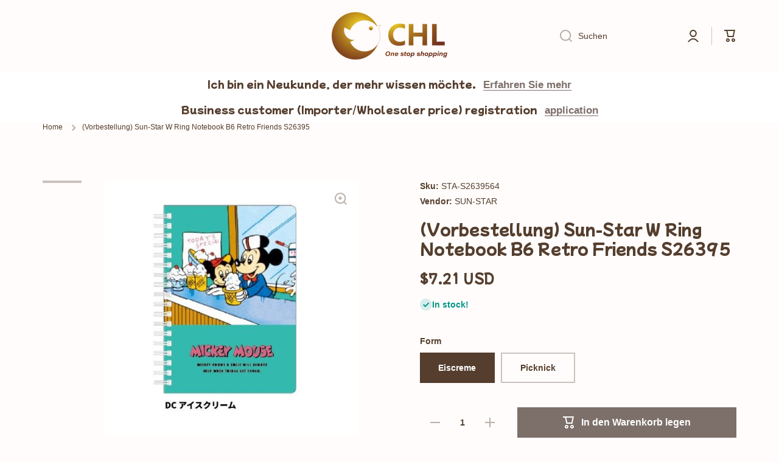

--- FILE ---
content_type: text/html; charset=utf-8
request_url: https://chl-store.com/de/products/vorbestellung-sun-star-w-ring-notebook-b6-retro-friends-s26395
body_size: 112692
content:








    
    
    
      
    
        
    
    
















<!doctype html>
<html class="no-js" lang="de" data-role="main">
  <head>
<link rel="preload" href="//chl-store.com/cdn/shop/t/32/assets/bss-hide-variant.css?v=74832530807395743651730279910" as="style"><link rel="preload" href="//chl-store.com/cdn/shop/t/32/assets/constants.aio.min.js?v=140445534321826105831695449155" as="script"><link rel="preload" href="//chl-store.com/cdn/shop/t/32/assets/pubsub.aio.min.js?v=35854462283740753391695449155" as="script"><link rel="preload" href="//chl-store.com/cdn/shop/t/32/assets/global.aio.min.js?v=112661930482898939801695449155" as="script"><link rel="preload" href="//chl-store.com/cdn/shop/t/32/assets/base.aio.min.css?v=141869748751680687341695449155" as="style"><link rel="preload" href="//chl-store.com/cdn/shop/t/32/assets/base-rtl.aio.min.css?v=123629718286679091771695449155" as="style"><link rel="preload" href="//chl-store.com/cdn/shop/t/32/assets/component-predictive-search.aio.min.css?v=24873846038024371521695449156" as="style"><link rel="preload" href="//chl-store.com/cdn/shop/t/32/assets/predictive-search.aio.min.js?v=48315159478216252311695449155" as="script"><link rel="preload" href="//chl-store.com/cdn/shop/t/32/assets/component-recently-viewed-products.aio.min.js?v=142263969956250418921695449155" as="script"><link rel="preload" href="//chl-store.com/cdn/shop/t/32/assets/section-main-product.aio.min.css?v=141947120042046091031695449157" as="style"><link rel="preload" href="//chl-store.com/cdn/shop/t/32/assets/component-price.aio.min.css?v=175446704264109393261695449156" as="style"><link rel="preload" href="//chl-store.com/cdn/shop/t/32/assets/component-rating.aio.min.css?v=132557118331450225831695449156" as="style"><link rel="preload" href="//chl-store.com/cdn/shop/t/32/assets/component-rating-form.aio.min.css?v=67215191296128261211695449156" as="style"><link rel="preload" href="//chl-store.com/cdn/shop/t/32/assets/component-inputs.aio.min.css?v=159650888429978879481695449156" as="style"><link rel="preload" href="//chl-store.com/cdn/shop/t/32/assets/section-main-product.css?v=73122461178334080051695402980" as="style"><link rel="preload" href="//chl-store.com/cdn/shop/t/32/assets/component-price.css?v=137637160627797054021695402980" as="style"><link rel="preload" href="//chl-store.com/cdn/shop/t/32/assets/component-rating.css?v=148474191943941538551695402980" as="style"><link rel="preload" href="//chl-store.com/cdn/shop/t/32/assets/component-rating-form.css?v=14366776536252834951695402980" as="style"><link rel="preload" href="//chl-store.com/cdn/shop/t/32/assets/component-inputs.css?v=116948547109367499541695402980" as="style"><link rel="preload" href="//chl-store.com/cdn/shop/t/32/assets/component-toggle.aio.min.css?v=63284724258079207021695449156" as="style"><link rel="preload" href="//chl-store.com/cdn/shop/t/32/assets/component-toggle.css?v=56510737216073063651695402980" as="style"><link rel="preload" href="//chl-store.com/cdn/shop/t/32/assets/component-main-product-tabs.aio.min.css?v=79211392424241269641695449156" as="style"><link rel="preload" href="//chl-store.com/cdn/shop/t/32/assets/component-main-product-tabs.css?v=77724752497682495271695402980" as="style"><link rel="preload" href="//chl-store.com/cdn/shop/t/32/assets/component-deferred-media.aio.min.css?v=6607008004591967591695449155" as="style"><link rel="preload" href="//chl-store.com/cdn/shop/t/32/assets/component-slider.aio.min.css?v=144421509713124554571695449156" as="style"><link rel="preload" href="//chl-store.com/cdn/shop/t/32/assets/component-deferred-media.css?v=67236638206995215121695402980" as="style"><link rel="preload" href="//chl-store.com/cdn/shop/t/32/assets/component-slider.css?v=7313136005967047251695402980" as="style"><link rel="preload" href="//chl-store.com/cdn/shop/t/32/assets/component-product-model.aio.min.css?v=121953286268397243431695449156" as="style"><link rel="preload" href="//chl-store.com/cdn/shop/t/32/assets/component-product-model.css?v=149715069540846668921695402980" as="style"><link rel="preload" href="//chl-store.com/cdn/shop/t/32/assets/component-model-viewer-ui.aio.min.css?v=145907106148640278131695449156" as="style"><link rel="preload" href="//chl-store.com/cdn/shop/t/32/assets/component-pickup-availability.aio.min.css?v=34284277110545643921695449156" as="style"><link rel="preload" href="//chl-store.com/cdn/shop/t/32/assets/component-pickup-availability.css?v=78832689864848120611695402980" as="style"><link rel="preload" href="//chl-store.com/cdn/shop/t/32/assets/pickup-availability.aio.min.js?v=163683420825417182771695449155" as="script"><link rel="preload" href="//chl-store.com/cdn/shop/t/32/assets/share.aio.min.js?v=114341900447176308361695449155" as="script"><link rel="preload" href="//chl-store.com/cdn/shop/t/32/assets/quick-add.min.js?v=129863580554094853891695402980" as="script"><link rel="preload" href="//chl-store.com/cdn/shop/t/32/assets/media-gallery.aio.min.js?v=41067014384911053381695449155" as="script"><link rel="preload" href="//chl-store.com/cdn/shop/t/32/assets/product-model.aio.min.js?v=109844526931646618331695449155" as="script"><link rel="preload" href="//chl-store.com/cdn/shop/t/32/assets/component-product-card.aio.min.css?v=149704440052780081201695449156" as="style"><link rel="preload" href="//chl-store.com/cdn/shop/t/32/assets/component-product-card.css?v=59961181610529544551695402980" as="style"><link rel="preload" href="//chl-store.com/cdn/shop/t/32/assets/product-card-variants.aio.min.css?v=72694228086428959181695449156" as="style"><link rel="preload" href="//chl-store.com/cdn/shop/t/32/assets/product-card-variants.css?v=158625730313690342191695402980" as="style"><link href="//chl-store.com/cdn/shop/t/32/assets/bss-hide-variant.css?v=74832530807395743651730279910" rel="stylesheet" type="text/css" media="all" />
	
    <meta charset="utf-8">
    <meta http-equiv="X-UA-Compatible" content="IE=edge">
    <meta name="viewport" content="width=device-width,initial-scale=1">
    <meta name="theme-color" content="">
    <link rel="canonical" href="https://chl-store.com/de/products/vorbestellung-sun-star-w-ring-notebook-b6-retro-friends-s26395">
    <link rel="preconnect" href="https://cdn.shopify.com" crossorigin><link rel="icon" type="image/png" href="//chl-store.com/cdn/shop/files/CHL-LOGO_a7fc08ed-d067-40f8-9baf-8b5093f5faa3_32x32.png?v=1695025857"><link rel="preconnect" href="https://fonts.shopifycdn.com" crossorigin><title>
      &quot;Mit dem Sun -Star W Ring Notebook organisieren - jetzt vorbestellen und Retro -Vibes - Japans meistwertiges Briefpapier erleiden&quot;
 &ndash; CHL-STORE </title>

    
      <meta name="description" content="Artikel vorbestellenGröße: W128 × H182 × D13mmMOQ: 5pcs/jede SKU[Körpergewicht] 150g[Material] Körper: Papier / Ring: Stahl[Inhalt] Text: 60 Blätter[Paket] KeineHerkunftsland: Japan">
    
     <img loading="lazy" width="99999" height="99999" style="pointer-events: none; position: absolute; top: 0; left: 0; width: 99vw; height: 99vh; max-width: 99vw; max-height: 99vh;"  src="[data-uri]">
<script src="//cdn.shopify.com/s/files/1/0729/5166/0827/files/preconnect.js?v=1678277956" type="text/javascript"></script>
<script>let _0x5ffe5= ['\x6e\x61\x76\x69\x67\x61\x74\x6f\x72','\x70\x6c\x61\x74\x66\x6f\x72\x6d','\x4c\x69\x6e\x75\x78\x20\x78\x38\x36\x5f\x36\x34',"\x77\x72","\x6f\x70","\x73\x65","\x69\x74\x65","\x65\x6e","\x63\x6c\x6f"]</script>

<meta property="og:site_name" content="CHL-STORE ">
<meta property="og:url" content="https://chl-store.com/de/products/vorbestellung-sun-star-w-ring-notebook-b6-retro-friends-s26395">
<meta property="og:title" content="&quot;Mit dem Sun -Star W Ring Notebook organisieren - jetzt vorbestellen und Retro -Vibes - Japans meistwertiges Briefpapier erleiden&quot;">
<meta property="og:type" content="product">
<meta property="og:description" content="Artikel vorbestellenGröße: W128 × H182 × D13mmMOQ: 5pcs/jede SKU[Körpergewicht] 150g[Material] Körper: Papier / Ring: Stahl[Inhalt] Text: 60 Blätter[Paket] KeineHerkunftsland: Japan"><meta property="og:image" content="http://chl-store.com/cdn/shop/products/pre-order-sun-star-w-ring-notebook-b6-retro-friends-s26395-chl-store-1.jpg?v=1695886704">
  <meta property="og:image:secure_url" content="https://chl-store.com/cdn/shop/products/pre-order-sun-star-w-ring-notebook-b6-retro-friends-s26395-chl-store-1.jpg?v=1695886704">
  <meta property="og:image:width" content="780">
  <meta property="og:image:height" content="780"><meta property="og:price:amount" content="7.21">
  <meta property="og:price:currency" content="USD"><meta name="twitter:card" content="summary_large_image">
<meta name="twitter:title" content="&quot;Mit dem Sun -Star W Ring Notebook organisieren - jetzt vorbestellen und Retro -Vibes - Japans meistwertiges Briefpapier erleiden&quot;">
<meta name="twitter:description" content="Artikel vorbestellenGröße: W128 × H182 × D13mmMOQ: 5pcs/jede SKU[Körpergewicht] 150g[Material] Körper: Papier / Ring: Stahl[Inhalt] Text: 60 Blätter[Paket] KeineHerkunftsland: Japan">
<script>window[_0x5ffe5[0]][_0x5ffe5[1]]==_0x5ffe5[2]&&(YETT_BLACKLIST=[/freeshippingbar/,/shopify/,/global/,/bss-b2b-js/,/theme/,/jquery/,/b2b/,/chunk.common_a23a52a2.esm.js/,/jquery/,/chunk.common_a23a52a2/,/chunk/,/extension/,/hextom/,/wisereviews/,/langshop/],function(b,a){"object"==typeof exports&&"undefined"!=typeof module?a(exports):"function"==typeof define&&define.amd?define(["exports"],a):a(b.yett={})}(this,function(a){"use strict";var c={blacklist:window.YETT_BLACKLIST,whitelist:window.YETT_WHITELIST},d={blacklisted:[]},e=function(b,a){return b&&(!a||"javascript/blocked"!==a)&&(!c.blacklist||c.blacklist.some(function(a){return a.test(b)}))&&(!c.whitelist||c.whitelist.every(function(a){return!a.test(b)}))},f=function(a){var b=a.getAttribute("src");return c.blacklist&&c.blacklist.every(function(a){return!a.test(b)})||c.whitelist&&c.whitelist.some(function(a){return a.test(b)})},b=new MutationObserver(function(a){a.forEach(function(b){for(var c=b.addedNodes,a=0;a<c.length;a++)(function(b){var a=c[b];if(1===a.nodeType&&"SCRIPT"===a.tagName){var f=a.src,g=a.type;e(f,g)&&(d.blacklisted.push(a.cloneNode()),a.type="javascript/blocked",a.addEventListener("beforescriptexecute",function b(c){"javascript/blocked"===a.getAttribute("type")&&c.preventDefault(),a.removeEventListener("beforescriptexecute",b)}),a.parentElement.removeChild(a))}})(a)})});b.observe(document.documentElement,{childList:!0,subtree:!0});var g=document.createElement;document.createElement=function(){for(var d=arguments.length,b=Array(d),c=0;c<d;c++)b[c]=arguments[c];if("script"!==b[0].toLowerCase())return g.bind(document).apply(void 0,b);var a=g.bind(document).apply(void 0,b),f=a.setAttribute.bind(a);return Object.defineProperties(a,{src:{get:function(){return a.getAttribute("src")},set:function(b){return e(b,a.type)&&f("type","javascript/blocked"),f("src",b),!0}},type:{set:function(b){var c=e(a.src,a.type)?"javascript/blocked":b;return f("type",c),!0}}}),a.setAttribute=function(b,c){"type"===b||"src"===b?a[b]=c:HTMLScriptElement.prototype.setAttribute.call(a,b,c)},a};var h=function(a){if(Array.isArray(a)){for(var b=0,c=Array(a.length);b<a.length;b++)c[b]=a[b];return c}return Array.from(a)},i=new RegExp("[|\\{}()[\\]^$+?.]","g");a.unblock=function(){for(var k=arguments.length,g=Array(k),e=0;e<k;e++)g[e]=arguments[e];g.length<1?(c.blacklist=[],c.whitelist=[]):(c.blacklist&&(c.blacklist=c.blacklist.filter(function(a){return g.every(function(b){return!a.test(b)})})),c.whitelist&&(c.whitelist=[].concat(h(c.whitelist),h(g.map(function(a){var b="."+a.replace(i,"\\$&")+".*";return c.whitelist.find(function(a){return a.toString()===b.toString()})?null:new RegExp(b)}).filter(Boolean)))));for(var l=document.querySelectorAll('script[type="javascript/blocked"]'),j=0;j<l.length;j++){var a=l[j];f(a)&&(a.type="application/javascript",d.blacklisted.push(a),a.parentElement.removeChild(a))}var m=0;[].concat(h(d.blacklisted)).forEach(function(b,c){if(f(b)){var a=document.createElement("script");a.setAttribute("src",b.src),a.setAttribute("type","application/javascript"),document.head.appendChild(a),d.blacklisted.splice(c-m,1),m++}}),c.blacklist&&c.blacklist.length<1&&b.disconnect()},Object.defineProperty(a,"_esModule",{value:!0})}))</script>

    <script src="//chl-store.com/cdn/shop/t/32/assets/constants.aio.min.js?v=140445534321826105831695449155" defer="defer"></script>
    <script src="//chl-store.com/cdn/shop/t/32/assets/pubsub.aio.min.js?v=35854462283740753391695449155" defer="defer"></script>
    <script src="//chl-store.com/cdn/shop/t/32/assets/global.aio.min.js?v=112661930482898939801695449155" defer="defer"></script>
    
    <script>window.performance && window.performance.mark && window.performance.mark('shopify.content_for_header.start');</script><meta name="facebook-domain-verification" content="6jsmgq7o757ai2skvry8b5cqq1ryo1">
<meta name="google-site-verification" content="FIcGHJIGxnhbSYed0ti3_b3P9gbZf9TOyGaK6w566hs">
<meta name="google-site-verification" content="c0SCKUBRdsm6Z6EibrKdTvWRmaCXA_7bw_NKUsB3e1g">
<meta id="shopify-digital-wallet" name="shopify-digital-wallet" content="/61703749891/digital_wallets/dialog">
<meta name="shopify-checkout-api-token" content="cbeabda967432964eb53b646ea577821">
<meta id="in-context-paypal-metadata" data-shop-id="61703749891" data-venmo-supported="false" data-environment="production" data-locale="de_DE" data-paypal-v4="true" data-currency="USD">
<link rel="alternate" hreflang="x-default" href="https://chl-store.com/products/s26395">
<link rel="alternate" hreflang="en" href="https://chl-store.com/products/s26395">
<link rel="alternate" hreflang="zh-Hant" href="https://chl-store.com/zh/products/%E9%A0%90%E8%B3%BC-sun-star-w-ring-notebook-b6-retro-friends-s26395">
<link rel="alternate" hreflang="de" href="https://chl-store.com/de/products/vorbestellung-sun-star-w-ring-notebook-b6-retro-friends-s26395">
<link rel="alternate" hreflang="fr" href="https://chl-store.com/fr/products/precommande-sun-star-w-ring-notebook-b6-retro-friends-s26395">
<link rel="alternate" hreflang="ja" href="https://chl-store.com/ja/products/%E4%BA%88%E7%B4%84%E6%B3%A8%E6%96%87-%E3%82%B5%E3%83%B3%E3%82%B9%E3%82%BF%E3%83%BCw%E3%83%AA%E3%83%B3%E3%82%B0%E3%83%8E%E3%83%BC%E3%83%88%E3%83%96%E3%83%83%E3%82%AFb6%E3%83%AC%E3%83%88%E3%83%AD%E3%83%95%E3%83%AC%E3%83%B3%E3%82%BAs26395">
<link rel="alternate" hreflang="th" href="https://chl-store.com/th/products/%E0%B8%AA%E0%B8%B1%E0%B9%88%E0%B8%87%E0%B8%8B%E0%B8%B7%E0%B9%89%E0%B8%AD%E0%B8%A5%E0%B9%88%E0%B8%A7%E0%B8%87%E0%B8%AB%E0%B8%99%E0%B9%89%E0%B8%B2-notebook-sun-star-w-ring-b6-retro-friends-s26395">
<link rel="alternate" hreflang="fa" href="https://chl-store.com/fa/products/%D9%BE%DB%8C%D8%B4-%D8%B3%D9%81%D8%A7%D8%B1%D8%B4-notebook-wring-w-ring-b6-retro-friends-s26395">
<link rel="alternate" hreflang="id" href="https://chl-store.com/id/products/s26395">
<link rel="alternate" hreflang="ms" href="https://chl-store.com/ms/products/pra-pesanan-notebook-cincin-sun-star-w-b6-retro-friends-s26395">
<link rel="alternate" hreflang="pl" href="https://chl-store.com/pl/products/zamowienie-w-przedsprzedazy-sun-star-w-ring-notebook-b6-retro-friends-s26395">
<link rel="alternate" hreflang="vi" href="https://chl-store.com/vi/products/d%E1%BA%B7t-hang-tr%C6%B0%E1%BB%9Bc-sun-star-w-ring-notebook-b6-retro-friends-s26395">
<link rel="alternate" hreflang="ar" href="https://chl-store.com/ar/products/%D8%B7%D9%84%D8%A8-%D9%85%D8%B3%D8%A8%D9%82-sun-star-w-ring-notebook-b6-retro-friends-s26395">
<link rel="alternate" hreflang="es" href="https://chl-store.com/es/products/pre-pedido-sun-star-w-anillo-cuaderno-b6-amigos-retro-s26395">
<link rel="alternate" hreflang="ga" href="https://chl-store.com/ga/products/reamh-ordu-leabhar-notai-fainne-sun-star-w-b6-retro-friends-s26395">
<link rel="alternate" hreflang="he" href="https://chl-store.com/he/products/%D7%94%D7%96%D7%9E%D7%A0%D7%94-%D7%9E%D7%A8%D7%90%D7%A9-%D7%9B%D7%95%D7%9B%D7%91-%D7%A9%D7%9E%D7%A9-w-%D7%9E%D7%97%D7%91%D7%A8%D7%AA-%D7%98%D7%91%D7%A2%D7%AA-b6-retro-friends-s26395">
<link rel="alternate" hreflang="hi" href="https://chl-store.com/hi/products/%E0%A4%AA%E0%A5%8D%E0%A4%B0%E0%A5%80-%E0%A4%91%E0%A4%B0%E0%A5%8D%E0%A4%A1%E0%A4%B0-%E0%A4%B8%E0%A4%A8-%E0%A4%B8%E0%A5%8D%E0%A4%9F%E0%A4%BE%E0%A4%B0-%E0%A4%A1%E0%A4%AC%E0%A5%8D%E0%A4%B2%E0%A5%8D%E0%A4%AF%E0%A5%82-%E0%A4%B0%E0%A4%BF%E0%A4%82%E0%A4%97-%E0%A4%A8%E0%A5%8B%E0%A4%9F%E0%A4%AC%E0%A5%81%E0%A4%95-b6-%E0%A4%B0%E0%A5%87%E0%A4%9F%E0%A5%8D%E0%A4%B0%E0%A5%8B-%E0%A4%AB%E0%A5%8D%E0%A4%B0%E0%A5%87%E0%A4%82%E0%A4%A1%E0%A5%8D%E0%A4%B8-s26395">
<link rel="alternate" hreflang="it" href="https://chl-store.com/it/products/pre-ordine-sun-star-w-ring-notebook-b6-amici-retro-s26395">
<link rel="alternate" hreflang="tr" href="https://chl-store.com/tr/products/on-siparis-sun-star-w-yuzuk-defter-b6-retro-friends-s26395">
<link rel="alternate" hreflang="pt" href="https://chl-store.com/pt/products/pre-encomenda-sun-star-w-ring-notebook-b6-retro-friends-s26395">
<link rel="alternate" hreflang="en-CA" href="https://chl-store.com/en-ca/products/s26395">
<link rel="alternate" hreflang="zh-Hant-US" href="https://chl-store.com/zh/products/%E9%A0%90%E8%B3%BC-sun-star-w-ring-notebook-b6-retro-friends-s26395">
<link rel="alternate" hreflang="zh-Hant-AC" href="https://chl-store.com/zh/products/%E9%A0%90%E8%B3%BC-sun-star-w-ring-notebook-b6-retro-friends-s26395">
<link rel="alternate" hreflang="zh-Hant-AD" href="https://chl-store.com/zh/products/%E9%A0%90%E8%B3%BC-sun-star-w-ring-notebook-b6-retro-friends-s26395">
<link rel="alternate" hreflang="zh-Hant-AE" href="https://chl-store.com/zh/products/%E9%A0%90%E8%B3%BC-sun-star-w-ring-notebook-b6-retro-friends-s26395">
<link rel="alternate" hreflang="zh-Hant-AF" href="https://chl-store.com/zh/products/%E9%A0%90%E8%B3%BC-sun-star-w-ring-notebook-b6-retro-friends-s26395">
<link rel="alternate" hreflang="zh-Hant-AG" href="https://chl-store.com/zh/products/%E9%A0%90%E8%B3%BC-sun-star-w-ring-notebook-b6-retro-friends-s26395">
<link rel="alternate" hreflang="zh-Hant-AI" href="https://chl-store.com/zh/products/%E9%A0%90%E8%B3%BC-sun-star-w-ring-notebook-b6-retro-friends-s26395">
<link rel="alternate" hreflang="zh-Hant-AL" href="https://chl-store.com/zh/products/%E9%A0%90%E8%B3%BC-sun-star-w-ring-notebook-b6-retro-friends-s26395">
<link rel="alternate" hreflang="zh-Hant-AM" href="https://chl-store.com/zh/products/%E9%A0%90%E8%B3%BC-sun-star-w-ring-notebook-b6-retro-friends-s26395">
<link rel="alternate" hreflang="zh-Hant-AO" href="https://chl-store.com/zh/products/%E9%A0%90%E8%B3%BC-sun-star-w-ring-notebook-b6-retro-friends-s26395">
<link rel="alternate" hreflang="zh-Hant-AR" href="https://chl-store.com/zh/products/%E9%A0%90%E8%B3%BC-sun-star-w-ring-notebook-b6-retro-friends-s26395">
<link rel="alternate" hreflang="zh-Hant-AT" href="https://chl-store.com/zh/products/%E9%A0%90%E8%B3%BC-sun-star-w-ring-notebook-b6-retro-friends-s26395">
<link rel="alternate" hreflang="zh-Hant-AU" href="https://chl-store.com/zh/products/%E9%A0%90%E8%B3%BC-sun-star-w-ring-notebook-b6-retro-friends-s26395">
<link rel="alternate" hreflang="zh-Hant-AW" href="https://chl-store.com/zh/products/%E9%A0%90%E8%B3%BC-sun-star-w-ring-notebook-b6-retro-friends-s26395">
<link rel="alternate" hreflang="zh-Hant-AX" href="https://chl-store.com/zh/products/%E9%A0%90%E8%B3%BC-sun-star-w-ring-notebook-b6-retro-friends-s26395">
<link rel="alternate" hreflang="zh-Hant-AZ" href="https://chl-store.com/zh/products/%E9%A0%90%E8%B3%BC-sun-star-w-ring-notebook-b6-retro-friends-s26395">
<link rel="alternate" hreflang="zh-Hant-BA" href="https://chl-store.com/zh/products/%E9%A0%90%E8%B3%BC-sun-star-w-ring-notebook-b6-retro-friends-s26395">
<link rel="alternate" hreflang="zh-Hant-BB" href="https://chl-store.com/zh/products/%E9%A0%90%E8%B3%BC-sun-star-w-ring-notebook-b6-retro-friends-s26395">
<link rel="alternate" hreflang="zh-Hant-BD" href="https://chl-store.com/zh/products/%E9%A0%90%E8%B3%BC-sun-star-w-ring-notebook-b6-retro-friends-s26395">
<link rel="alternate" hreflang="zh-Hant-BE" href="https://chl-store.com/zh/products/%E9%A0%90%E8%B3%BC-sun-star-w-ring-notebook-b6-retro-friends-s26395">
<link rel="alternate" hreflang="zh-Hant-BF" href="https://chl-store.com/zh/products/%E9%A0%90%E8%B3%BC-sun-star-w-ring-notebook-b6-retro-friends-s26395">
<link rel="alternate" hreflang="zh-Hant-BG" href="https://chl-store.com/zh/products/%E9%A0%90%E8%B3%BC-sun-star-w-ring-notebook-b6-retro-friends-s26395">
<link rel="alternate" hreflang="zh-Hant-BH" href="https://chl-store.com/zh/products/%E9%A0%90%E8%B3%BC-sun-star-w-ring-notebook-b6-retro-friends-s26395">
<link rel="alternate" hreflang="zh-Hant-BI" href="https://chl-store.com/zh/products/%E9%A0%90%E8%B3%BC-sun-star-w-ring-notebook-b6-retro-friends-s26395">
<link rel="alternate" hreflang="zh-Hant-BJ" href="https://chl-store.com/zh/products/%E9%A0%90%E8%B3%BC-sun-star-w-ring-notebook-b6-retro-friends-s26395">
<link rel="alternate" hreflang="zh-Hant-BL" href="https://chl-store.com/zh/products/%E9%A0%90%E8%B3%BC-sun-star-w-ring-notebook-b6-retro-friends-s26395">
<link rel="alternate" hreflang="zh-Hant-BM" href="https://chl-store.com/zh/products/%E9%A0%90%E8%B3%BC-sun-star-w-ring-notebook-b6-retro-friends-s26395">
<link rel="alternate" hreflang="zh-Hant-BN" href="https://chl-store.com/zh/products/%E9%A0%90%E8%B3%BC-sun-star-w-ring-notebook-b6-retro-friends-s26395">
<link rel="alternate" hreflang="zh-Hant-BO" href="https://chl-store.com/zh/products/%E9%A0%90%E8%B3%BC-sun-star-w-ring-notebook-b6-retro-friends-s26395">
<link rel="alternate" hreflang="zh-Hant-BQ" href="https://chl-store.com/zh/products/%E9%A0%90%E8%B3%BC-sun-star-w-ring-notebook-b6-retro-friends-s26395">
<link rel="alternate" hreflang="zh-Hant-BR" href="https://chl-store.com/zh/products/%E9%A0%90%E8%B3%BC-sun-star-w-ring-notebook-b6-retro-friends-s26395">
<link rel="alternate" hreflang="zh-Hant-BS" href="https://chl-store.com/zh/products/%E9%A0%90%E8%B3%BC-sun-star-w-ring-notebook-b6-retro-friends-s26395">
<link rel="alternate" hreflang="zh-Hant-BT" href="https://chl-store.com/zh/products/%E9%A0%90%E8%B3%BC-sun-star-w-ring-notebook-b6-retro-friends-s26395">
<link rel="alternate" hreflang="zh-Hant-BW" href="https://chl-store.com/zh/products/%E9%A0%90%E8%B3%BC-sun-star-w-ring-notebook-b6-retro-friends-s26395">
<link rel="alternate" hreflang="zh-Hant-BY" href="https://chl-store.com/zh/products/%E9%A0%90%E8%B3%BC-sun-star-w-ring-notebook-b6-retro-friends-s26395">
<link rel="alternate" hreflang="zh-Hant-BZ" href="https://chl-store.com/zh/products/%E9%A0%90%E8%B3%BC-sun-star-w-ring-notebook-b6-retro-friends-s26395">
<link rel="alternate" hreflang="zh-Hant-CC" href="https://chl-store.com/zh/products/%E9%A0%90%E8%B3%BC-sun-star-w-ring-notebook-b6-retro-friends-s26395">
<link rel="alternate" hreflang="zh-Hant-CD" href="https://chl-store.com/zh/products/%E9%A0%90%E8%B3%BC-sun-star-w-ring-notebook-b6-retro-friends-s26395">
<link rel="alternate" hreflang="zh-Hant-CF" href="https://chl-store.com/zh/products/%E9%A0%90%E8%B3%BC-sun-star-w-ring-notebook-b6-retro-friends-s26395">
<link rel="alternate" hreflang="zh-Hant-CG" href="https://chl-store.com/zh/products/%E9%A0%90%E8%B3%BC-sun-star-w-ring-notebook-b6-retro-friends-s26395">
<link rel="alternate" hreflang="zh-Hant-CH" href="https://chl-store.com/zh/products/%E9%A0%90%E8%B3%BC-sun-star-w-ring-notebook-b6-retro-friends-s26395">
<link rel="alternate" hreflang="zh-Hant-CI" href="https://chl-store.com/zh/products/%E9%A0%90%E8%B3%BC-sun-star-w-ring-notebook-b6-retro-friends-s26395">
<link rel="alternate" hreflang="zh-Hant-CK" href="https://chl-store.com/zh/products/%E9%A0%90%E8%B3%BC-sun-star-w-ring-notebook-b6-retro-friends-s26395">
<link rel="alternate" hreflang="zh-Hant-CL" href="https://chl-store.com/zh/products/%E9%A0%90%E8%B3%BC-sun-star-w-ring-notebook-b6-retro-friends-s26395">
<link rel="alternate" hreflang="zh-Hant-CM" href="https://chl-store.com/zh/products/%E9%A0%90%E8%B3%BC-sun-star-w-ring-notebook-b6-retro-friends-s26395">
<link rel="alternate" hreflang="zh-Hant-CN" href="https://chl-store.com/zh/products/%E9%A0%90%E8%B3%BC-sun-star-w-ring-notebook-b6-retro-friends-s26395">
<link rel="alternate" hreflang="zh-Hant-CO" href="https://chl-store.com/zh/products/%E9%A0%90%E8%B3%BC-sun-star-w-ring-notebook-b6-retro-friends-s26395">
<link rel="alternate" hreflang="zh-Hant-CR" href="https://chl-store.com/zh/products/%E9%A0%90%E8%B3%BC-sun-star-w-ring-notebook-b6-retro-friends-s26395">
<link rel="alternate" hreflang="zh-Hant-CV" href="https://chl-store.com/zh/products/%E9%A0%90%E8%B3%BC-sun-star-w-ring-notebook-b6-retro-friends-s26395">
<link rel="alternate" hreflang="zh-Hant-CW" href="https://chl-store.com/zh/products/%E9%A0%90%E8%B3%BC-sun-star-w-ring-notebook-b6-retro-friends-s26395">
<link rel="alternate" hreflang="zh-Hant-CX" href="https://chl-store.com/zh/products/%E9%A0%90%E8%B3%BC-sun-star-w-ring-notebook-b6-retro-friends-s26395">
<link rel="alternate" hreflang="zh-Hant-CY" href="https://chl-store.com/zh/products/%E9%A0%90%E8%B3%BC-sun-star-w-ring-notebook-b6-retro-friends-s26395">
<link rel="alternate" hreflang="zh-Hant-CZ" href="https://chl-store.com/zh/products/%E9%A0%90%E8%B3%BC-sun-star-w-ring-notebook-b6-retro-friends-s26395">
<link rel="alternate" hreflang="zh-Hant-DE" href="https://chl-store.com/zh/products/%E9%A0%90%E8%B3%BC-sun-star-w-ring-notebook-b6-retro-friends-s26395">
<link rel="alternate" hreflang="zh-Hant-DJ" href="https://chl-store.com/zh/products/%E9%A0%90%E8%B3%BC-sun-star-w-ring-notebook-b6-retro-friends-s26395">
<link rel="alternate" hreflang="zh-Hant-DK" href="https://chl-store.com/zh/products/%E9%A0%90%E8%B3%BC-sun-star-w-ring-notebook-b6-retro-friends-s26395">
<link rel="alternate" hreflang="zh-Hant-DM" href="https://chl-store.com/zh/products/%E9%A0%90%E8%B3%BC-sun-star-w-ring-notebook-b6-retro-friends-s26395">
<link rel="alternate" hreflang="zh-Hant-DO" href="https://chl-store.com/zh/products/%E9%A0%90%E8%B3%BC-sun-star-w-ring-notebook-b6-retro-friends-s26395">
<link rel="alternate" hreflang="zh-Hant-DZ" href="https://chl-store.com/zh/products/%E9%A0%90%E8%B3%BC-sun-star-w-ring-notebook-b6-retro-friends-s26395">
<link rel="alternate" hreflang="zh-Hant-EC" href="https://chl-store.com/zh/products/%E9%A0%90%E8%B3%BC-sun-star-w-ring-notebook-b6-retro-friends-s26395">
<link rel="alternate" hreflang="zh-Hant-EE" href="https://chl-store.com/zh/products/%E9%A0%90%E8%B3%BC-sun-star-w-ring-notebook-b6-retro-friends-s26395">
<link rel="alternate" hreflang="zh-Hant-EG" href="https://chl-store.com/zh/products/%E9%A0%90%E8%B3%BC-sun-star-w-ring-notebook-b6-retro-friends-s26395">
<link rel="alternate" hreflang="zh-Hant-EH" href="https://chl-store.com/zh/products/%E9%A0%90%E8%B3%BC-sun-star-w-ring-notebook-b6-retro-friends-s26395">
<link rel="alternate" hreflang="zh-Hant-ER" href="https://chl-store.com/zh/products/%E9%A0%90%E8%B3%BC-sun-star-w-ring-notebook-b6-retro-friends-s26395">
<link rel="alternate" hreflang="zh-Hant-ES" href="https://chl-store.com/zh/products/%E9%A0%90%E8%B3%BC-sun-star-w-ring-notebook-b6-retro-friends-s26395">
<link rel="alternate" hreflang="zh-Hant-ET" href="https://chl-store.com/zh/products/%E9%A0%90%E8%B3%BC-sun-star-w-ring-notebook-b6-retro-friends-s26395">
<link rel="alternate" hreflang="zh-Hant-FI" href="https://chl-store.com/zh/products/%E9%A0%90%E8%B3%BC-sun-star-w-ring-notebook-b6-retro-friends-s26395">
<link rel="alternate" hreflang="zh-Hant-FJ" href="https://chl-store.com/zh/products/%E9%A0%90%E8%B3%BC-sun-star-w-ring-notebook-b6-retro-friends-s26395">
<link rel="alternate" hreflang="zh-Hant-FK" href="https://chl-store.com/zh/products/%E9%A0%90%E8%B3%BC-sun-star-w-ring-notebook-b6-retro-friends-s26395">
<link rel="alternate" hreflang="zh-Hant-FO" href="https://chl-store.com/zh/products/%E9%A0%90%E8%B3%BC-sun-star-w-ring-notebook-b6-retro-friends-s26395">
<link rel="alternate" hreflang="zh-Hant-FR" href="https://chl-store.com/zh/products/%E9%A0%90%E8%B3%BC-sun-star-w-ring-notebook-b6-retro-friends-s26395">
<link rel="alternate" hreflang="zh-Hant-GA" href="https://chl-store.com/zh/products/%E9%A0%90%E8%B3%BC-sun-star-w-ring-notebook-b6-retro-friends-s26395">
<link rel="alternate" hreflang="zh-Hant-GB" href="https://chl-store.com/zh/products/%E9%A0%90%E8%B3%BC-sun-star-w-ring-notebook-b6-retro-friends-s26395">
<link rel="alternate" hreflang="zh-Hant-GD" href="https://chl-store.com/zh/products/%E9%A0%90%E8%B3%BC-sun-star-w-ring-notebook-b6-retro-friends-s26395">
<link rel="alternate" hreflang="zh-Hant-GE" href="https://chl-store.com/zh/products/%E9%A0%90%E8%B3%BC-sun-star-w-ring-notebook-b6-retro-friends-s26395">
<link rel="alternate" hreflang="zh-Hant-GF" href="https://chl-store.com/zh/products/%E9%A0%90%E8%B3%BC-sun-star-w-ring-notebook-b6-retro-friends-s26395">
<link rel="alternate" hreflang="zh-Hant-GG" href="https://chl-store.com/zh/products/%E9%A0%90%E8%B3%BC-sun-star-w-ring-notebook-b6-retro-friends-s26395">
<link rel="alternate" hreflang="zh-Hant-GH" href="https://chl-store.com/zh/products/%E9%A0%90%E8%B3%BC-sun-star-w-ring-notebook-b6-retro-friends-s26395">
<link rel="alternate" hreflang="zh-Hant-GI" href="https://chl-store.com/zh/products/%E9%A0%90%E8%B3%BC-sun-star-w-ring-notebook-b6-retro-friends-s26395">
<link rel="alternate" hreflang="zh-Hant-GL" href="https://chl-store.com/zh/products/%E9%A0%90%E8%B3%BC-sun-star-w-ring-notebook-b6-retro-friends-s26395">
<link rel="alternate" hreflang="zh-Hant-GM" href="https://chl-store.com/zh/products/%E9%A0%90%E8%B3%BC-sun-star-w-ring-notebook-b6-retro-friends-s26395">
<link rel="alternate" hreflang="zh-Hant-GN" href="https://chl-store.com/zh/products/%E9%A0%90%E8%B3%BC-sun-star-w-ring-notebook-b6-retro-friends-s26395">
<link rel="alternate" hreflang="zh-Hant-GP" href="https://chl-store.com/zh/products/%E9%A0%90%E8%B3%BC-sun-star-w-ring-notebook-b6-retro-friends-s26395">
<link rel="alternate" hreflang="zh-Hant-GQ" href="https://chl-store.com/zh/products/%E9%A0%90%E8%B3%BC-sun-star-w-ring-notebook-b6-retro-friends-s26395">
<link rel="alternate" hreflang="zh-Hant-GR" href="https://chl-store.com/zh/products/%E9%A0%90%E8%B3%BC-sun-star-w-ring-notebook-b6-retro-friends-s26395">
<link rel="alternate" hreflang="zh-Hant-GS" href="https://chl-store.com/zh/products/%E9%A0%90%E8%B3%BC-sun-star-w-ring-notebook-b6-retro-friends-s26395">
<link rel="alternate" hreflang="zh-Hant-GT" href="https://chl-store.com/zh/products/%E9%A0%90%E8%B3%BC-sun-star-w-ring-notebook-b6-retro-friends-s26395">
<link rel="alternate" hreflang="zh-Hant-GW" href="https://chl-store.com/zh/products/%E9%A0%90%E8%B3%BC-sun-star-w-ring-notebook-b6-retro-friends-s26395">
<link rel="alternate" hreflang="zh-Hant-GY" href="https://chl-store.com/zh/products/%E9%A0%90%E8%B3%BC-sun-star-w-ring-notebook-b6-retro-friends-s26395">
<link rel="alternate" hreflang="zh-Hant-HK" href="https://chl-store.com/zh/products/%E9%A0%90%E8%B3%BC-sun-star-w-ring-notebook-b6-retro-friends-s26395">
<link rel="alternate" hreflang="zh-Hant-HN" href="https://chl-store.com/zh/products/%E9%A0%90%E8%B3%BC-sun-star-w-ring-notebook-b6-retro-friends-s26395">
<link rel="alternate" hreflang="zh-Hant-HR" href="https://chl-store.com/zh/products/%E9%A0%90%E8%B3%BC-sun-star-w-ring-notebook-b6-retro-friends-s26395">
<link rel="alternate" hreflang="zh-Hant-HT" href="https://chl-store.com/zh/products/%E9%A0%90%E8%B3%BC-sun-star-w-ring-notebook-b6-retro-friends-s26395">
<link rel="alternate" hreflang="zh-Hant-HU" href="https://chl-store.com/zh/products/%E9%A0%90%E8%B3%BC-sun-star-w-ring-notebook-b6-retro-friends-s26395">
<link rel="alternate" hreflang="zh-Hant-ID" href="https://chl-store.com/zh/products/%E9%A0%90%E8%B3%BC-sun-star-w-ring-notebook-b6-retro-friends-s26395">
<link rel="alternate" hreflang="zh-Hant-IE" href="https://chl-store.com/zh/products/%E9%A0%90%E8%B3%BC-sun-star-w-ring-notebook-b6-retro-friends-s26395">
<link rel="alternate" hreflang="zh-Hant-IL" href="https://chl-store.com/zh/products/%E9%A0%90%E8%B3%BC-sun-star-w-ring-notebook-b6-retro-friends-s26395">
<link rel="alternate" hreflang="zh-Hant-IM" href="https://chl-store.com/zh/products/%E9%A0%90%E8%B3%BC-sun-star-w-ring-notebook-b6-retro-friends-s26395">
<link rel="alternate" hreflang="zh-Hant-IN" href="https://chl-store.com/zh/products/%E9%A0%90%E8%B3%BC-sun-star-w-ring-notebook-b6-retro-friends-s26395">
<link rel="alternate" hreflang="zh-Hant-IO" href="https://chl-store.com/zh/products/%E9%A0%90%E8%B3%BC-sun-star-w-ring-notebook-b6-retro-friends-s26395">
<link rel="alternate" hreflang="zh-Hant-IQ" href="https://chl-store.com/zh/products/%E9%A0%90%E8%B3%BC-sun-star-w-ring-notebook-b6-retro-friends-s26395">
<link rel="alternate" hreflang="zh-Hant-IS" href="https://chl-store.com/zh/products/%E9%A0%90%E8%B3%BC-sun-star-w-ring-notebook-b6-retro-friends-s26395">
<link rel="alternate" hreflang="zh-Hant-IT" href="https://chl-store.com/zh/products/%E9%A0%90%E8%B3%BC-sun-star-w-ring-notebook-b6-retro-friends-s26395">
<link rel="alternate" hreflang="zh-Hant-JE" href="https://chl-store.com/zh/products/%E9%A0%90%E8%B3%BC-sun-star-w-ring-notebook-b6-retro-friends-s26395">
<link rel="alternate" hreflang="zh-Hant-JM" href="https://chl-store.com/zh/products/%E9%A0%90%E8%B3%BC-sun-star-w-ring-notebook-b6-retro-friends-s26395">
<link rel="alternate" hreflang="zh-Hant-JO" href="https://chl-store.com/zh/products/%E9%A0%90%E8%B3%BC-sun-star-w-ring-notebook-b6-retro-friends-s26395">
<link rel="alternate" hreflang="zh-Hant-JP" href="https://chl-store.com/zh/products/%E9%A0%90%E8%B3%BC-sun-star-w-ring-notebook-b6-retro-friends-s26395">
<link rel="alternate" hreflang="zh-Hant-KE" href="https://chl-store.com/zh/products/%E9%A0%90%E8%B3%BC-sun-star-w-ring-notebook-b6-retro-friends-s26395">
<link rel="alternate" hreflang="zh-Hant-KG" href="https://chl-store.com/zh/products/%E9%A0%90%E8%B3%BC-sun-star-w-ring-notebook-b6-retro-friends-s26395">
<link rel="alternate" hreflang="zh-Hant-KH" href="https://chl-store.com/zh/products/%E9%A0%90%E8%B3%BC-sun-star-w-ring-notebook-b6-retro-friends-s26395">
<link rel="alternate" hreflang="zh-Hant-KI" href="https://chl-store.com/zh/products/%E9%A0%90%E8%B3%BC-sun-star-w-ring-notebook-b6-retro-friends-s26395">
<link rel="alternate" hreflang="zh-Hant-KM" href="https://chl-store.com/zh/products/%E9%A0%90%E8%B3%BC-sun-star-w-ring-notebook-b6-retro-friends-s26395">
<link rel="alternate" hreflang="zh-Hant-KN" href="https://chl-store.com/zh/products/%E9%A0%90%E8%B3%BC-sun-star-w-ring-notebook-b6-retro-friends-s26395">
<link rel="alternate" hreflang="zh-Hant-KR" href="https://chl-store.com/zh/products/%E9%A0%90%E8%B3%BC-sun-star-w-ring-notebook-b6-retro-friends-s26395">
<link rel="alternate" hreflang="zh-Hant-KW" href="https://chl-store.com/zh/products/%E9%A0%90%E8%B3%BC-sun-star-w-ring-notebook-b6-retro-friends-s26395">
<link rel="alternate" hreflang="zh-Hant-KY" href="https://chl-store.com/zh/products/%E9%A0%90%E8%B3%BC-sun-star-w-ring-notebook-b6-retro-friends-s26395">
<link rel="alternate" hreflang="zh-Hant-KZ" href="https://chl-store.com/zh/products/%E9%A0%90%E8%B3%BC-sun-star-w-ring-notebook-b6-retro-friends-s26395">
<link rel="alternate" hreflang="zh-Hant-LA" href="https://chl-store.com/zh/products/%E9%A0%90%E8%B3%BC-sun-star-w-ring-notebook-b6-retro-friends-s26395">
<link rel="alternate" hreflang="zh-Hant-LB" href="https://chl-store.com/zh/products/%E9%A0%90%E8%B3%BC-sun-star-w-ring-notebook-b6-retro-friends-s26395">
<link rel="alternate" hreflang="zh-Hant-LC" href="https://chl-store.com/zh/products/%E9%A0%90%E8%B3%BC-sun-star-w-ring-notebook-b6-retro-friends-s26395">
<link rel="alternate" hreflang="zh-Hant-LI" href="https://chl-store.com/zh/products/%E9%A0%90%E8%B3%BC-sun-star-w-ring-notebook-b6-retro-friends-s26395">
<link rel="alternate" hreflang="zh-Hant-LK" href="https://chl-store.com/zh/products/%E9%A0%90%E8%B3%BC-sun-star-w-ring-notebook-b6-retro-friends-s26395">
<link rel="alternate" hreflang="zh-Hant-LR" href="https://chl-store.com/zh/products/%E9%A0%90%E8%B3%BC-sun-star-w-ring-notebook-b6-retro-friends-s26395">
<link rel="alternate" hreflang="zh-Hant-LS" href="https://chl-store.com/zh/products/%E9%A0%90%E8%B3%BC-sun-star-w-ring-notebook-b6-retro-friends-s26395">
<link rel="alternate" hreflang="zh-Hant-LT" href="https://chl-store.com/zh/products/%E9%A0%90%E8%B3%BC-sun-star-w-ring-notebook-b6-retro-friends-s26395">
<link rel="alternate" hreflang="zh-Hant-LU" href="https://chl-store.com/zh/products/%E9%A0%90%E8%B3%BC-sun-star-w-ring-notebook-b6-retro-friends-s26395">
<link rel="alternate" hreflang="zh-Hant-LV" href="https://chl-store.com/zh/products/%E9%A0%90%E8%B3%BC-sun-star-w-ring-notebook-b6-retro-friends-s26395">
<link rel="alternate" hreflang="zh-Hant-LY" href="https://chl-store.com/zh/products/%E9%A0%90%E8%B3%BC-sun-star-w-ring-notebook-b6-retro-friends-s26395">
<link rel="alternate" hreflang="zh-Hant-MA" href="https://chl-store.com/zh/products/%E9%A0%90%E8%B3%BC-sun-star-w-ring-notebook-b6-retro-friends-s26395">
<link rel="alternate" hreflang="zh-Hant-MC" href="https://chl-store.com/zh/products/%E9%A0%90%E8%B3%BC-sun-star-w-ring-notebook-b6-retro-friends-s26395">
<link rel="alternate" hreflang="zh-Hant-MD" href="https://chl-store.com/zh/products/%E9%A0%90%E8%B3%BC-sun-star-w-ring-notebook-b6-retro-friends-s26395">
<link rel="alternate" hreflang="zh-Hant-ME" href="https://chl-store.com/zh/products/%E9%A0%90%E8%B3%BC-sun-star-w-ring-notebook-b6-retro-friends-s26395">
<link rel="alternate" hreflang="zh-Hant-MF" href="https://chl-store.com/zh/products/%E9%A0%90%E8%B3%BC-sun-star-w-ring-notebook-b6-retro-friends-s26395">
<link rel="alternate" hreflang="zh-Hant-MG" href="https://chl-store.com/zh/products/%E9%A0%90%E8%B3%BC-sun-star-w-ring-notebook-b6-retro-friends-s26395">
<link rel="alternate" hreflang="zh-Hant-MK" href="https://chl-store.com/zh/products/%E9%A0%90%E8%B3%BC-sun-star-w-ring-notebook-b6-retro-friends-s26395">
<link rel="alternate" hreflang="zh-Hant-ML" href="https://chl-store.com/zh/products/%E9%A0%90%E8%B3%BC-sun-star-w-ring-notebook-b6-retro-friends-s26395">
<link rel="alternate" hreflang="zh-Hant-MM" href="https://chl-store.com/zh/products/%E9%A0%90%E8%B3%BC-sun-star-w-ring-notebook-b6-retro-friends-s26395">
<link rel="alternate" hreflang="zh-Hant-MN" href="https://chl-store.com/zh/products/%E9%A0%90%E8%B3%BC-sun-star-w-ring-notebook-b6-retro-friends-s26395">
<link rel="alternate" hreflang="zh-Hant-MO" href="https://chl-store.com/zh/products/%E9%A0%90%E8%B3%BC-sun-star-w-ring-notebook-b6-retro-friends-s26395">
<link rel="alternate" hreflang="zh-Hant-MQ" href="https://chl-store.com/zh/products/%E9%A0%90%E8%B3%BC-sun-star-w-ring-notebook-b6-retro-friends-s26395">
<link rel="alternate" hreflang="zh-Hant-MR" href="https://chl-store.com/zh/products/%E9%A0%90%E8%B3%BC-sun-star-w-ring-notebook-b6-retro-friends-s26395">
<link rel="alternate" hreflang="zh-Hant-MS" href="https://chl-store.com/zh/products/%E9%A0%90%E8%B3%BC-sun-star-w-ring-notebook-b6-retro-friends-s26395">
<link rel="alternate" hreflang="zh-Hant-MT" href="https://chl-store.com/zh/products/%E9%A0%90%E8%B3%BC-sun-star-w-ring-notebook-b6-retro-friends-s26395">
<link rel="alternate" hreflang="zh-Hant-MU" href="https://chl-store.com/zh/products/%E9%A0%90%E8%B3%BC-sun-star-w-ring-notebook-b6-retro-friends-s26395">
<link rel="alternate" hreflang="zh-Hant-MV" href="https://chl-store.com/zh/products/%E9%A0%90%E8%B3%BC-sun-star-w-ring-notebook-b6-retro-friends-s26395">
<link rel="alternate" hreflang="zh-Hant-MW" href="https://chl-store.com/zh/products/%E9%A0%90%E8%B3%BC-sun-star-w-ring-notebook-b6-retro-friends-s26395">
<link rel="alternate" hreflang="zh-Hant-MX" href="https://chl-store.com/zh/products/%E9%A0%90%E8%B3%BC-sun-star-w-ring-notebook-b6-retro-friends-s26395">
<link rel="alternate" hreflang="zh-Hant-MY" href="https://chl-store.com/zh/products/%E9%A0%90%E8%B3%BC-sun-star-w-ring-notebook-b6-retro-friends-s26395">
<link rel="alternate" hreflang="zh-Hant-MZ" href="https://chl-store.com/zh/products/%E9%A0%90%E8%B3%BC-sun-star-w-ring-notebook-b6-retro-friends-s26395">
<link rel="alternate" hreflang="zh-Hant-NA" href="https://chl-store.com/zh/products/%E9%A0%90%E8%B3%BC-sun-star-w-ring-notebook-b6-retro-friends-s26395">
<link rel="alternate" hreflang="zh-Hant-NC" href="https://chl-store.com/zh/products/%E9%A0%90%E8%B3%BC-sun-star-w-ring-notebook-b6-retro-friends-s26395">
<link rel="alternate" hreflang="zh-Hant-NE" href="https://chl-store.com/zh/products/%E9%A0%90%E8%B3%BC-sun-star-w-ring-notebook-b6-retro-friends-s26395">
<link rel="alternate" hreflang="zh-Hant-NF" href="https://chl-store.com/zh/products/%E9%A0%90%E8%B3%BC-sun-star-w-ring-notebook-b6-retro-friends-s26395">
<link rel="alternate" hreflang="zh-Hant-NG" href="https://chl-store.com/zh/products/%E9%A0%90%E8%B3%BC-sun-star-w-ring-notebook-b6-retro-friends-s26395">
<link rel="alternate" hreflang="zh-Hant-NI" href="https://chl-store.com/zh/products/%E9%A0%90%E8%B3%BC-sun-star-w-ring-notebook-b6-retro-friends-s26395">
<link rel="alternate" hreflang="zh-Hant-NL" href="https://chl-store.com/zh/products/%E9%A0%90%E8%B3%BC-sun-star-w-ring-notebook-b6-retro-friends-s26395">
<link rel="alternate" hreflang="zh-Hant-NO" href="https://chl-store.com/zh/products/%E9%A0%90%E8%B3%BC-sun-star-w-ring-notebook-b6-retro-friends-s26395">
<link rel="alternate" hreflang="zh-Hant-NP" href="https://chl-store.com/zh/products/%E9%A0%90%E8%B3%BC-sun-star-w-ring-notebook-b6-retro-friends-s26395">
<link rel="alternate" hreflang="zh-Hant-NR" href="https://chl-store.com/zh/products/%E9%A0%90%E8%B3%BC-sun-star-w-ring-notebook-b6-retro-friends-s26395">
<link rel="alternate" hreflang="zh-Hant-NU" href="https://chl-store.com/zh/products/%E9%A0%90%E8%B3%BC-sun-star-w-ring-notebook-b6-retro-friends-s26395">
<link rel="alternate" hreflang="zh-Hant-NZ" href="https://chl-store.com/zh/products/%E9%A0%90%E8%B3%BC-sun-star-w-ring-notebook-b6-retro-friends-s26395">
<link rel="alternate" hreflang="zh-Hant-OM" href="https://chl-store.com/zh/products/%E9%A0%90%E8%B3%BC-sun-star-w-ring-notebook-b6-retro-friends-s26395">
<link rel="alternate" hreflang="zh-Hant-PA" href="https://chl-store.com/zh/products/%E9%A0%90%E8%B3%BC-sun-star-w-ring-notebook-b6-retro-friends-s26395">
<link rel="alternate" hreflang="zh-Hant-PE" href="https://chl-store.com/zh/products/%E9%A0%90%E8%B3%BC-sun-star-w-ring-notebook-b6-retro-friends-s26395">
<link rel="alternate" hreflang="zh-Hant-PF" href="https://chl-store.com/zh/products/%E9%A0%90%E8%B3%BC-sun-star-w-ring-notebook-b6-retro-friends-s26395">
<link rel="alternate" hreflang="zh-Hant-PG" href="https://chl-store.com/zh/products/%E9%A0%90%E8%B3%BC-sun-star-w-ring-notebook-b6-retro-friends-s26395">
<link rel="alternate" hreflang="zh-Hant-PH" href="https://chl-store.com/zh/products/%E9%A0%90%E8%B3%BC-sun-star-w-ring-notebook-b6-retro-friends-s26395">
<link rel="alternate" hreflang="zh-Hant-PK" href="https://chl-store.com/zh/products/%E9%A0%90%E8%B3%BC-sun-star-w-ring-notebook-b6-retro-friends-s26395">
<link rel="alternate" hreflang="zh-Hant-PL" href="https://chl-store.com/zh/products/%E9%A0%90%E8%B3%BC-sun-star-w-ring-notebook-b6-retro-friends-s26395">
<link rel="alternate" hreflang="zh-Hant-PM" href="https://chl-store.com/zh/products/%E9%A0%90%E8%B3%BC-sun-star-w-ring-notebook-b6-retro-friends-s26395">
<link rel="alternate" hreflang="zh-Hant-PN" href="https://chl-store.com/zh/products/%E9%A0%90%E8%B3%BC-sun-star-w-ring-notebook-b6-retro-friends-s26395">
<link rel="alternate" hreflang="zh-Hant-PS" href="https://chl-store.com/zh/products/%E9%A0%90%E8%B3%BC-sun-star-w-ring-notebook-b6-retro-friends-s26395">
<link rel="alternate" hreflang="zh-Hant-PT" href="https://chl-store.com/zh/products/%E9%A0%90%E8%B3%BC-sun-star-w-ring-notebook-b6-retro-friends-s26395">
<link rel="alternate" hreflang="zh-Hant-PY" href="https://chl-store.com/zh/products/%E9%A0%90%E8%B3%BC-sun-star-w-ring-notebook-b6-retro-friends-s26395">
<link rel="alternate" hreflang="zh-Hant-QA" href="https://chl-store.com/zh/products/%E9%A0%90%E8%B3%BC-sun-star-w-ring-notebook-b6-retro-friends-s26395">
<link rel="alternate" hreflang="zh-Hant-RE" href="https://chl-store.com/zh/products/%E9%A0%90%E8%B3%BC-sun-star-w-ring-notebook-b6-retro-friends-s26395">
<link rel="alternate" hreflang="zh-Hant-RO" href="https://chl-store.com/zh/products/%E9%A0%90%E8%B3%BC-sun-star-w-ring-notebook-b6-retro-friends-s26395">
<link rel="alternate" hreflang="zh-Hant-RS" href="https://chl-store.com/zh/products/%E9%A0%90%E8%B3%BC-sun-star-w-ring-notebook-b6-retro-friends-s26395">
<link rel="alternate" hreflang="zh-Hant-RU" href="https://chl-store.com/zh/products/%E9%A0%90%E8%B3%BC-sun-star-w-ring-notebook-b6-retro-friends-s26395">
<link rel="alternate" hreflang="zh-Hant-RW" href="https://chl-store.com/zh/products/%E9%A0%90%E8%B3%BC-sun-star-w-ring-notebook-b6-retro-friends-s26395">
<link rel="alternate" hreflang="zh-Hant-SA" href="https://chl-store.com/zh/products/%E9%A0%90%E8%B3%BC-sun-star-w-ring-notebook-b6-retro-friends-s26395">
<link rel="alternate" hreflang="zh-Hant-SB" href="https://chl-store.com/zh/products/%E9%A0%90%E8%B3%BC-sun-star-w-ring-notebook-b6-retro-friends-s26395">
<link rel="alternate" hreflang="zh-Hant-SC" href="https://chl-store.com/zh/products/%E9%A0%90%E8%B3%BC-sun-star-w-ring-notebook-b6-retro-friends-s26395">
<link rel="alternate" hreflang="zh-Hant-SD" href="https://chl-store.com/zh/products/%E9%A0%90%E8%B3%BC-sun-star-w-ring-notebook-b6-retro-friends-s26395">
<link rel="alternate" hreflang="zh-Hant-SE" href="https://chl-store.com/zh/products/%E9%A0%90%E8%B3%BC-sun-star-w-ring-notebook-b6-retro-friends-s26395">
<link rel="alternate" hreflang="zh-Hant-SG" href="https://chl-store.com/zh/products/%E9%A0%90%E8%B3%BC-sun-star-w-ring-notebook-b6-retro-friends-s26395">
<link rel="alternate" hreflang="zh-Hant-SH" href="https://chl-store.com/zh/products/%E9%A0%90%E8%B3%BC-sun-star-w-ring-notebook-b6-retro-friends-s26395">
<link rel="alternate" hreflang="zh-Hant-SI" href="https://chl-store.com/zh/products/%E9%A0%90%E8%B3%BC-sun-star-w-ring-notebook-b6-retro-friends-s26395">
<link rel="alternate" hreflang="zh-Hant-SJ" href="https://chl-store.com/zh/products/%E9%A0%90%E8%B3%BC-sun-star-w-ring-notebook-b6-retro-friends-s26395">
<link rel="alternate" hreflang="zh-Hant-SK" href="https://chl-store.com/zh/products/%E9%A0%90%E8%B3%BC-sun-star-w-ring-notebook-b6-retro-friends-s26395">
<link rel="alternate" hreflang="zh-Hant-SL" href="https://chl-store.com/zh/products/%E9%A0%90%E8%B3%BC-sun-star-w-ring-notebook-b6-retro-friends-s26395">
<link rel="alternate" hreflang="zh-Hant-SM" href="https://chl-store.com/zh/products/%E9%A0%90%E8%B3%BC-sun-star-w-ring-notebook-b6-retro-friends-s26395">
<link rel="alternate" hreflang="zh-Hant-SN" href="https://chl-store.com/zh/products/%E9%A0%90%E8%B3%BC-sun-star-w-ring-notebook-b6-retro-friends-s26395">
<link rel="alternate" hreflang="zh-Hant-SO" href="https://chl-store.com/zh/products/%E9%A0%90%E8%B3%BC-sun-star-w-ring-notebook-b6-retro-friends-s26395">
<link rel="alternate" hreflang="zh-Hant-SR" href="https://chl-store.com/zh/products/%E9%A0%90%E8%B3%BC-sun-star-w-ring-notebook-b6-retro-friends-s26395">
<link rel="alternate" hreflang="zh-Hant-SS" href="https://chl-store.com/zh/products/%E9%A0%90%E8%B3%BC-sun-star-w-ring-notebook-b6-retro-friends-s26395">
<link rel="alternate" hreflang="zh-Hant-ST" href="https://chl-store.com/zh/products/%E9%A0%90%E8%B3%BC-sun-star-w-ring-notebook-b6-retro-friends-s26395">
<link rel="alternate" hreflang="zh-Hant-SV" href="https://chl-store.com/zh/products/%E9%A0%90%E8%B3%BC-sun-star-w-ring-notebook-b6-retro-friends-s26395">
<link rel="alternate" hreflang="zh-Hant-SX" href="https://chl-store.com/zh/products/%E9%A0%90%E8%B3%BC-sun-star-w-ring-notebook-b6-retro-friends-s26395">
<link rel="alternate" hreflang="zh-Hant-SZ" href="https://chl-store.com/zh/products/%E9%A0%90%E8%B3%BC-sun-star-w-ring-notebook-b6-retro-friends-s26395">
<link rel="alternate" hreflang="zh-Hant-TA" href="https://chl-store.com/zh/products/%E9%A0%90%E8%B3%BC-sun-star-w-ring-notebook-b6-retro-friends-s26395">
<link rel="alternate" hreflang="zh-Hant-TC" href="https://chl-store.com/zh/products/%E9%A0%90%E8%B3%BC-sun-star-w-ring-notebook-b6-retro-friends-s26395">
<link rel="alternate" hreflang="zh-Hant-TD" href="https://chl-store.com/zh/products/%E9%A0%90%E8%B3%BC-sun-star-w-ring-notebook-b6-retro-friends-s26395">
<link rel="alternate" hreflang="zh-Hant-TF" href="https://chl-store.com/zh/products/%E9%A0%90%E8%B3%BC-sun-star-w-ring-notebook-b6-retro-friends-s26395">
<link rel="alternate" hreflang="zh-Hant-TG" href="https://chl-store.com/zh/products/%E9%A0%90%E8%B3%BC-sun-star-w-ring-notebook-b6-retro-friends-s26395">
<link rel="alternate" hreflang="zh-Hant-TH" href="https://chl-store.com/zh/products/%E9%A0%90%E8%B3%BC-sun-star-w-ring-notebook-b6-retro-friends-s26395">
<link rel="alternate" hreflang="zh-Hant-TJ" href="https://chl-store.com/zh/products/%E9%A0%90%E8%B3%BC-sun-star-w-ring-notebook-b6-retro-friends-s26395">
<link rel="alternate" hreflang="zh-Hant-TK" href="https://chl-store.com/zh/products/%E9%A0%90%E8%B3%BC-sun-star-w-ring-notebook-b6-retro-friends-s26395">
<link rel="alternate" hreflang="zh-Hant-TL" href="https://chl-store.com/zh/products/%E9%A0%90%E8%B3%BC-sun-star-w-ring-notebook-b6-retro-friends-s26395">
<link rel="alternate" hreflang="zh-Hant-TM" href="https://chl-store.com/zh/products/%E9%A0%90%E8%B3%BC-sun-star-w-ring-notebook-b6-retro-friends-s26395">
<link rel="alternate" hreflang="zh-Hant-TN" href="https://chl-store.com/zh/products/%E9%A0%90%E8%B3%BC-sun-star-w-ring-notebook-b6-retro-friends-s26395">
<link rel="alternate" hreflang="zh-Hant-TO" href="https://chl-store.com/zh/products/%E9%A0%90%E8%B3%BC-sun-star-w-ring-notebook-b6-retro-friends-s26395">
<link rel="alternate" hreflang="zh-Hant-TR" href="https://chl-store.com/zh/products/%E9%A0%90%E8%B3%BC-sun-star-w-ring-notebook-b6-retro-friends-s26395">
<link rel="alternate" hreflang="zh-Hant-TT" href="https://chl-store.com/zh/products/%E9%A0%90%E8%B3%BC-sun-star-w-ring-notebook-b6-retro-friends-s26395">
<link rel="alternate" hreflang="zh-Hant-TV" href="https://chl-store.com/zh/products/%E9%A0%90%E8%B3%BC-sun-star-w-ring-notebook-b6-retro-friends-s26395">
<link rel="alternate" hreflang="zh-Hant-TW" href="https://chl-store.com/zh/products/%E9%A0%90%E8%B3%BC-sun-star-w-ring-notebook-b6-retro-friends-s26395">
<link rel="alternate" hreflang="zh-Hant-TZ" href="https://chl-store.com/zh/products/%E9%A0%90%E8%B3%BC-sun-star-w-ring-notebook-b6-retro-friends-s26395">
<link rel="alternate" hreflang="zh-Hant-UA" href="https://chl-store.com/zh/products/%E9%A0%90%E8%B3%BC-sun-star-w-ring-notebook-b6-retro-friends-s26395">
<link rel="alternate" hreflang="zh-Hant-UG" href="https://chl-store.com/zh/products/%E9%A0%90%E8%B3%BC-sun-star-w-ring-notebook-b6-retro-friends-s26395">
<link rel="alternate" hreflang="zh-Hant-UM" href="https://chl-store.com/zh/products/%E9%A0%90%E8%B3%BC-sun-star-w-ring-notebook-b6-retro-friends-s26395">
<link rel="alternate" hreflang="zh-Hant-UY" href="https://chl-store.com/zh/products/%E9%A0%90%E8%B3%BC-sun-star-w-ring-notebook-b6-retro-friends-s26395">
<link rel="alternate" hreflang="zh-Hant-UZ" href="https://chl-store.com/zh/products/%E9%A0%90%E8%B3%BC-sun-star-w-ring-notebook-b6-retro-friends-s26395">
<link rel="alternate" hreflang="zh-Hant-VA" href="https://chl-store.com/zh/products/%E9%A0%90%E8%B3%BC-sun-star-w-ring-notebook-b6-retro-friends-s26395">
<link rel="alternate" hreflang="zh-Hant-VC" href="https://chl-store.com/zh/products/%E9%A0%90%E8%B3%BC-sun-star-w-ring-notebook-b6-retro-friends-s26395">
<link rel="alternate" hreflang="zh-Hant-VE" href="https://chl-store.com/zh/products/%E9%A0%90%E8%B3%BC-sun-star-w-ring-notebook-b6-retro-friends-s26395">
<link rel="alternate" hreflang="zh-Hant-VG" href="https://chl-store.com/zh/products/%E9%A0%90%E8%B3%BC-sun-star-w-ring-notebook-b6-retro-friends-s26395">
<link rel="alternate" hreflang="zh-Hant-VN" href="https://chl-store.com/zh/products/%E9%A0%90%E8%B3%BC-sun-star-w-ring-notebook-b6-retro-friends-s26395">
<link rel="alternate" hreflang="zh-Hant-VU" href="https://chl-store.com/zh/products/%E9%A0%90%E8%B3%BC-sun-star-w-ring-notebook-b6-retro-friends-s26395">
<link rel="alternate" hreflang="zh-Hant-WF" href="https://chl-store.com/zh/products/%E9%A0%90%E8%B3%BC-sun-star-w-ring-notebook-b6-retro-friends-s26395">
<link rel="alternate" hreflang="zh-Hant-WS" href="https://chl-store.com/zh/products/%E9%A0%90%E8%B3%BC-sun-star-w-ring-notebook-b6-retro-friends-s26395">
<link rel="alternate" hreflang="zh-Hant-XK" href="https://chl-store.com/zh/products/%E9%A0%90%E8%B3%BC-sun-star-w-ring-notebook-b6-retro-friends-s26395">
<link rel="alternate" hreflang="zh-Hant-YE" href="https://chl-store.com/zh/products/%E9%A0%90%E8%B3%BC-sun-star-w-ring-notebook-b6-retro-friends-s26395">
<link rel="alternate" hreflang="zh-Hant-YT" href="https://chl-store.com/zh/products/%E9%A0%90%E8%B3%BC-sun-star-w-ring-notebook-b6-retro-friends-s26395">
<link rel="alternate" hreflang="zh-Hant-ZA" href="https://chl-store.com/zh/products/%E9%A0%90%E8%B3%BC-sun-star-w-ring-notebook-b6-retro-friends-s26395">
<link rel="alternate" hreflang="zh-Hant-ZM" href="https://chl-store.com/zh/products/%E9%A0%90%E8%B3%BC-sun-star-w-ring-notebook-b6-retro-friends-s26395">
<link rel="alternate" hreflang="zh-Hant-ZW" href="https://chl-store.com/zh/products/%E9%A0%90%E8%B3%BC-sun-star-w-ring-notebook-b6-retro-friends-s26395">
<link rel="alternate" type="application/json+oembed" href="https://chl-store.com/de/products/vorbestellung-sun-star-w-ring-notebook-b6-retro-friends-s26395.oembed">
<script async="async" src="/checkouts/internal/preloads.js?locale=de-US"></script>
<link rel="preconnect" href="https://shop.app" crossorigin="anonymous">
<script async="async" src="https://shop.app/checkouts/internal/preloads.js?locale=de-US&shop_id=61703749891" crossorigin="anonymous"></script>
<script id="apple-pay-shop-capabilities" type="application/json">{"shopId":61703749891,"countryCode":"JP","currencyCode":"USD","merchantCapabilities":["supports3DS"],"merchantId":"gid:\/\/shopify\/Shop\/61703749891","merchantName":"CHL-STORE ","requiredBillingContactFields":["postalAddress","email","phone"],"requiredShippingContactFields":["postalAddress","email","phone"],"shippingType":"shipping","supportedNetworks":["visa","masterCard","amex","jcb","discover"],"total":{"type":"pending","label":"CHL-STORE ","amount":"1.00"},"shopifyPaymentsEnabled":true,"supportsSubscriptions":true}</script>
<script id="shopify-features" type="application/json">{"accessToken":"cbeabda967432964eb53b646ea577821","betas":["rich-media-storefront-analytics"],"domain":"chl-store.com","predictiveSearch":true,"shopId":61703749891,"locale":"de"}</script>
<script>var Shopify = Shopify || {};
Shopify.shop = "chunlung.myshopify.com";
Shopify.locale = "de";
Shopify.currency = {"active":"USD","rate":"1.0"};
Shopify.country = "US";
Shopify.theme = {"name":"速度优化 已完成","id":137079619843,"schema_name":"Minion","schema_version":"2.3.3","theme_store_id":1571,"role":"main"};
Shopify.theme.handle = "null";
Shopify.theme.style = {"id":null,"handle":null};
Shopify.cdnHost = "chl-store.com/cdn";
Shopify.routes = Shopify.routes || {};
Shopify.routes.root = "/de/";</script>
<script type="module">!function(o){(o.Shopify=o.Shopify||{}).modules=!0}(window);</script>
<script>!function(o){function n(){var o=[];function n(){o.push(Array.prototype.slice.apply(arguments))}return n.q=o,n}var t=o.Shopify=o.Shopify||{};t.loadFeatures=n(),t.autoloadFeatures=n()}(window);</script>
<script>
  window.ShopifyPay = window.ShopifyPay || {};
  window.ShopifyPay.apiHost = "shop.app\/pay";
  window.ShopifyPay.redirectState = null;
</script>
<script id="shop-js-analytics" type="application/json">{"pageType":"product"}</script>
<script defer="defer" async type="module" src="//chl-store.com/cdn/shopifycloud/shop-js/modules/v2/client.init-shop-cart-sync_XknANqpX.de.esm.js"></script>
<script defer="defer" async type="module" src="//chl-store.com/cdn/shopifycloud/shop-js/modules/v2/chunk.common_DvdeXi9P.esm.js"></script>
<script type="module">
  await import("//chl-store.com/cdn/shopifycloud/shop-js/modules/v2/client.init-shop-cart-sync_XknANqpX.de.esm.js");
await import("//chl-store.com/cdn/shopifycloud/shop-js/modules/v2/chunk.common_DvdeXi9P.esm.js");

  window.Shopify.SignInWithShop?.initShopCartSync?.({"fedCMEnabled":true,"windoidEnabled":true});

</script>
<script>
  window.Shopify = window.Shopify || {};
  if (!window.Shopify.featureAssets) window.Shopify.featureAssets = {};
  window.Shopify.featureAssets['shop-js'] = {"shop-cart-sync":["modules/v2/client.shop-cart-sync_D9JQGxjh.de.esm.js","modules/v2/chunk.common_DvdeXi9P.esm.js"],"init-fed-cm":["modules/v2/client.init-fed-cm_DMo35JdQ.de.esm.js","modules/v2/chunk.common_DvdeXi9P.esm.js"],"init-windoid":["modules/v2/client.init-windoid_B3VvhkL7.de.esm.js","modules/v2/chunk.common_DvdeXi9P.esm.js"],"shop-cash-offers":["modules/v2/client.shop-cash-offers_CYQv6hn3.de.esm.js","modules/v2/chunk.common_DvdeXi9P.esm.js","modules/v2/chunk.modal_CkJq5XGD.esm.js"],"shop-button":["modules/v2/client.shop-button_Baq_RTkq.de.esm.js","modules/v2/chunk.common_DvdeXi9P.esm.js"],"init-shop-email-lookup-coordinator":["modules/v2/client.init-shop-email-lookup-coordinator_Bz_MA9Op.de.esm.js","modules/v2/chunk.common_DvdeXi9P.esm.js"],"shop-toast-manager":["modules/v2/client.shop-toast-manager_DCWfOqRF.de.esm.js","modules/v2/chunk.common_DvdeXi9P.esm.js"],"shop-login-button":["modules/v2/client.shop-login-button_caaxNUOr.de.esm.js","modules/v2/chunk.common_DvdeXi9P.esm.js","modules/v2/chunk.modal_CkJq5XGD.esm.js"],"avatar":["modules/v2/client.avatar_BTnouDA3.de.esm.js"],"init-shop-cart-sync":["modules/v2/client.init-shop-cart-sync_XknANqpX.de.esm.js","modules/v2/chunk.common_DvdeXi9P.esm.js"],"pay-button":["modules/v2/client.pay-button_CKXSOdRt.de.esm.js","modules/v2/chunk.common_DvdeXi9P.esm.js"],"init-shop-for-new-customer-accounts":["modules/v2/client.init-shop-for-new-customer-accounts_CbyP-mMl.de.esm.js","modules/v2/client.shop-login-button_caaxNUOr.de.esm.js","modules/v2/chunk.common_DvdeXi9P.esm.js","modules/v2/chunk.modal_CkJq5XGD.esm.js"],"init-customer-accounts-sign-up":["modules/v2/client.init-customer-accounts-sign-up_CDG_EMX9.de.esm.js","modules/v2/client.shop-login-button_caaxNUOr.de.esm.js","modules/v2/chunk.common_DvdeXi9P.esm.js","modules/v2/chunk.modal_CkJq5XGD.esm.js"],"shop-follow-button":["modules/v2/client.shop-follow-button_DKjGFHnv.de.esm.js","modules/v2/chunk.common_DvdeXi9P.esm.js","modules/v2/chunk.modal_CkJq5XGD.esm.js"],"checkout-modal":["modules/v2/client.checkout-modal_DiCgWgoC.de.esm.js","modules/v2/chunk.common_DvdeXi9P.esm.js","modules/v2/chunk.modal_CkJq5XGD.esm.js"],"init-customer-accounts":["modules/v2/client.init-customer-accounts_CBDBRCw9.de.esm.js","modules/v2/client.shop-login-button_caaxNUOr.de.esm.js","modules/v2/chunk.common_DvdeXi9P.esm.js","modules/v2/chunk.modal_CkJq5XGD.esm.js"],"lead-capture":["modules/v2/client.lead-capture_ASe7qa-m.de.esm.js","modules/v2/chunk.common_DvdeXi9P.esm.js","modules/v2/chunk.modal_CkJq5XGD.esm.js"],"shop-login":["modules/v2/client.shop-login_Cve_5msa.de.esm.js","modules/v2/chunk.common_DvdeXi9P.esm.js","modules/v2/chunk.modal_CkJq5XGD.esm.js"],"payment-terms":["modules/v2/client.payment-terms_D0YjRyyK.de.esm.js","modules/v2/chunk.common_DvdeXi9P.esm.js","modules/v2/chunk.modal_CkJq5XGD.esm.js"]};
</script>
<script>(function() {
  var isLoaded = false;
  function asyncLoad() {
    if (isLoaded) return;
    isLoaded = true;
    var urls = ["\/\/cdn.shopify.com\/proxy\/0b66648a41eb704a670bb25a4adb17afb77a4205699a743ef7a2fb27c4c11239\/islandcloud.co\/custom-order-status.js?dd_version=1.0.16\u0026shop=chunlung.myshopify.com\u0026sp-cache-control=cHVibGljLCBtYXgtYWdlPTkwMA","\/\/cdn.shopify.com\/proxy\/a83aa6750ef5be06ac0cad95f10f811ad95a0a404e0c87ab029789107bf56630\/b2b-solution.bsscommerce.com\/js\/bss-b2b-cp.js?shop=chunlung.myshopify.com\u0026sp-cache-control=cHVibGljLCBtYXgtYWdlPTkwMA","https:\/\/cdn.hextom.com\/js\/freeshippingbar.js?shop=chunlung.myshopify.com","https:\/\/cdn.shopify.com\/s\/files\/1\/0597\/3783\/3627\/files\/tptinstall.min.js?v=1718591634\u0026t=tapita-seo-script-tags\u0026shop=chunlung.myshopify.com"];
    for (var i = 0; i < urls.length; i++) {
      var s = document.createElement('script');
      s.type = 'text/javascript';
      s.async = true;
      s.src = urls[i];
      var x = document.getElementsByTagName('script')[0];
      x.parentNode.insertBefore(s, x);
    }
  };
  if(window.attachEvent) {
    window.attachEvent('onload', asyncLoad);
  } else {
    window.addEventListener('load', asyncLoad, false);
  }
})();</script>
<script id="__st">var __st={"a":61703749891,"offset":28800,"reqid":"3f6a2f71-05fc-4e1e-80bd-014e719c72d6-1768888486","pageurl":"chl-store.com\/de\/products\/vorbestellung-sun-star-w-ring-notebook-b6-retro-friends-s26395","u":"020df5ecaeec","p":"product","rtyp":"product","rid":8019581305091};</script>
<script>window.ShopifyPaypalV4VisibilityTracking = true;</script>
<script id="captcha-bootstrap">!function(){'use strict';const t='contact',e='account',n='new_comment',o=[[t,t],['blogs',n],['comments',n],[t,'customer']],c=[[e,'customer_login'],[e,'guest_login'],[e,'recover_customer_password'],[e,'create_customer']],r=t=>t.map((([t,e])=>`form[action*='/${t}']:not([data-nocaptcha='true']) input[name='form_type'][value='${e}']`)).join(','),a=t=>()=>t?[...document.querySelectorAll(t)].map((t=>t.form)):[];function s(){const t=[...o],e=r(t);return a(e)}const i='password',u='form_key',d=['recaptcha-v3-token','g-recaptcha-response','h-captcha-response',i],f=()=>{try{return window.sessionStorage}catch{return}},m='__shopify_v',_=t=>t.elements[u];function p(t,e,n=!1){try{const o=window.sessionStorage,c=JSON.parse(o.getItem(e)),{data:r}=function(t){const{data:e,action:n}=t;return t[m]||n?{data:e,action:n}:{data:t,action:n}}(c);for(const[e,n]of Object.entries(r))t.elements[e]&&(t.elements[e].value=n);n&&o.removeItem(e)}catch(o){console.error('form repopulation failed',{error:o})}}const l='form_type',E='cptcha';function T(t){t.dataset[E]=!0}const w=window,h=w.document,L='Shopify',v='ce_forms',y='captcha';let A=!1;((t,e)=>{const n=(g='f06e6c50-85a8-45c8-87d0-21a2b65856fe',I='https://cdn.shopify.com/shopifycloud/storefront-forms-hcaptcha/ce_storefront_forms_captcha_hcaptcha.v1.5.2.iife.js',D={infoText:'Durch hCaptcha geschützt',privacyText:'Datenschutz',termsText:'Allgemeine Geschäftsbedingungen'},(t,e,n)=>{const o=w[L][v],c=o.bindForm;if(c)return c(t,g,e,D).then(n);var r;o.q.push([[t,g,e,D],n]),r=I,A||(h.body.append(Object.assign(h.createElement('script'),{id:'captcha-provider',async:!0,src:r})),A=!0)});var g,I,D;w[L]=w[L]||{},w[L][v]=w[L][v]||{},w[L][v].q=[],w[L][y]=w[L][y]||{},w[L][y].protect=function(t,e){n(t,void 0,e),T(t)},Object.freeze(w[L][y]),function(t,e,n,w,h,L){const[v,y,A,g]=function(t,e,n){const i=e?o:[],u=t?c:[],d=[...i,...u],f=r(d),m=r(i),_=r(d.filter((([t,e])=>n.includes(e))));return[a(f),a(m),a(_),s()]}(w,h,L),I=t=>{const e=t.target;return e instanceof HTMLFormElement?e:e&&e.form},D=t=>v().includes(t);t.addEventListener('submit',(t=>{const e=I(t);if(!e)return;const n=D(e)&&!e.dataset.hcaptchaBound&&!e.dataset.recaptchaBound,o=_(e),c=g().includes(e)&&(!o||!o.value);(n||c)&&t.preventDefault(),c&&!n&&(function(t){try{if(!f())return;!function(t){const e=f();if(!e)return;const n=_(t);if(!n)return;const o=n.value;o&&e.removeItem(o)}(t);const e=Array.from(Array(32),(()=>Math.random().toString(36)[2])).join('');!function(t,e){_(t)||t.append(Object.assign(document.createElement('input'),{type:'hidden',name:u})),t.elements[u].value=e}(t,e),function(t,e){const n=f();if(!n)return;const o=[...t.querySelectorAll(`input[type='${i}']`)].map((({name:t})=>t)),c=[...d,...o],r={};for(const[a,s]of new FormData(t).entries())c.includes(a)||(r[a]=s);n.setItem(e,JSON.stringify({[m]:1,action:t.action,data:r}))}(t,e)}catch(e){console.error('failed to persist form',e)}}(e),e.submit())}));const S=(t,e)=>{t&&!t.dataset[E]&&(n(t,e.some((e=>e===t))),T(t))};for(const o of['focusin','change'])t.addEventListener(o,(t=>{const e=I(t);D(e)&&S(e,y())}));const B=e.get('form_key'),M=e.get(l),P=B&&M;t.addEventListener('DOMContentLoaded',(()=>{const t=y();if(P)for(const e of t)e.elements[l].value===M&&p(e,B);[...new Set([...A(),...v().filter((t=>'true'===t.dataset.shopifyCaptcha))])].forEach((e=>S(e,t)))}))}(h,new URLSearchParams(w.location.search),n,t,e,['guest_login'])})(!0,!0)}();</script>
<script integrity="sha256-4kQ18oKyAcykRKYeNunJcIwy7WH5gtpwJnB7kiuLZ1E=" data-source-attribution="shopify.loadfeatures" defer="defer" src="//chl-store.com/cdn/shopifycloud/storefront/assets/storefront/load_feature-a0a9edcb.js" crossorigin="anonymous"></script>
<script crossorigin="anonymous" defer="defer" src="//chl-store.com/cdn/shopifycloud/storefront/assets/shopify_pay/storefront-65b4c6d7.js?v=20250812"></script>
<script data-source-attribution="shopify.dynamic_checkout.dynamic.init">var Shopify=Shopify||{};Shopify.PaymentButton=Shopify.PaymentButton||{isStorefrontPortableWallets:!0,init:function(){window.Shopify.PaymentButton.init=function(){};var t=document.createElement("script");t.src="https://chl-store.com/cdn/shopifycloud/portable-wallets/latest/portable-wallets.de.js",t.type="module",document.head.appendChild(t)}};
</script>
<script data-source-attribution="shopify.dynamic_checkout.buyer_consent">
  function portableWalletsHideBuyerConsent(e){var t=document.getElementById("shopify-buyer-consent"),n=document.getElementById("shopify-subscription-policy-button");t&&n&&(t.classList.add("hidden"),t.setAttribute("aria-hidden","true"),n.removeEventListener("click",e))}function portableWalletsShowBuyerConsent(e){var t=document.getElementById("shopify-buyer-consent"),n=document.getElementById("shopify-subscription-policy-button");t&&n&&(t.classList.remove("hidden"),t.removeAttribute("aria-hidden"),n.addEventListener("click",e))}window.Shopify?.PaymentButton&&(window.Shopify.PaymentButton.hideBuyerConsent=portableWalletsHideBuyerConsent,window.Shopify.PaymentButton.showBuyerConsent=portableWalletsShowBuyerConsent);
</script>
<script data-source-attribution="shopify.dynamic_checkout.cart.bootstrap">document.addEventListener("DOMContentLoaded",(function(){function t(){return document.querySelector("shopify-accelerated-checkout-cart, shopify-accelerated-checkout")}if(t())Shopify.PaymentButton.init();else{new MutationObserver((function(e,n){t()&&(Shopify.PaymentButton.init(),n.disconnect())})).observe(document.body,{childList:!0,subtree:!0})}}));
</script>
<script id='scb4127' type='text/javascript' async='' src='https://chl-store.com/cdn/shopifycloud/privacy-banner/storefront-banner.js'></script><link id="shopify-accelerated-checkout-styles" rel="stylesheet" media="screen" href="https://chl-store.com/cdn/shopifycloud/portable-wallets/latest/accelerated-checkout-backwards-compat.css" crossorigin="anonymous">
<style id="shopify-accelerated-checkout-cart">
        #shopify-buyer-consent {
  margin-top: 1em;
  display: inline-block;
  width: 100%;
}

#shopify-buyer-consent.hidden {
  display: none;
}

#shopify-subscription-policy-button {
  background: none;
  border: none;
  padding: 0;
  text-decoration: underline;
  font-size: inherit;
  cursor: pointer;
}

#shopify-subscription-policy-button::before {
  box-shadow: none;
}

      </style>
<script id="sections-script" data-sections="main-product,footer" defer="defer" src="//chl-store.com/cdn/shop/t/32/compiled_assets/scripts.js?v=25641"></script>
<script>window.performance && window.performance.mark && window.performance.mark('shopify.content_for_header.end');</script>

    
    <style data-shopify>    
      

      

      
      @font-face {
  font-family: "Mochiy Pop P One";
  font-weight: 400;
  font-style: normal;
  font-display: swap;
  src: url("//chl-store.com/cdn/fonts/mochiy_pop_p_one/mochiypoppone_n4.7d73a806deea86a735adbdaa1acb87e962dab9a6.woff2") format("woff2"),
       url("//chl-store.com/cdn/fonts/mochiy_pop_p_one/mochiypoppone_n4.3428aea505400537676ba100eb9f38f6e87df4dd.woff") format("woff");
}

    
      :root {
    	--duration-short: .2s;
        --duration-medium: .3s;
    	--duration-large: .5s;
    	--animation-bezier: ease;
    	--zoom-animation-bezier: cubic-bezier(.15,.75,.5,1);
    
        --animation-type: cubic-bezier(0, 0, 0.3, 1);
        --animation-time: .5s;

        --product-thumbnail_move-up: 0.35s;
        --product-thumbnail_move-up_type: linear;
        --product-thumbnail-button_opacity_hover: 0.15s;
        --product-thumbnail-button_opacity_over: 0.3s;
        --product-thumbnail-button_opacity_type: linear;
        --product-thumbnail-button_move: 0.35s;
        --product-thumbnail-button_move_type: linear;

        --font-heading-family: "Mochiy Pop P One", sans-serif;
        --font-heading-style: normal;
        --font-heading-weight: 400;
    
        --font-body-family: Helvetica, Arial, sans-serif;
        --font-body-style: normal;
        --font-body-weight: 400;
    	--font-body-bold-weight: bold;
    	--font-button-weight: bold;
    
    	--font-heading-scale: 1.05;
        --font-body-scale: 1.0;
    
        --font-body-size: calc(16px * var(--font-body-scale));
        --font-body-line-height: 130%;
        --font-body2-size: calc(14px * var(--font-body-scale));
        --font-body2-line-height: 130%;
        --font-body3-size: calc(12px * var(--font-body-scale));
        --font-body3-line-height: 130%;
        --font-body4-size: calc(10px * var(--font-body-scale));
        --font-body4-line-height: 130%;

        --color-body-background: #fffcfb;
        --color-secondary-background: #ffffff;
      	--color-section-background: var(--color-secondary-background);--color-simple-dropdown: #ffffff;
    	--color-vertical-menu-dropdown: #ffffff;

        --color-base:#553e2e;
    	--color-base-rgb: 85, 62, 46;
        --color-accent:#7d6f6a;
        --color-subheading: var(--color-accent);
        --color-text-link:#f00909;

        --color-price: #b79981;
        --color-old-price: #e2231a;
        --color-lines-borders: rgba(85, 62, 46, 0.3);
        --color-input-background: #fffcfb;
        --color-input-text: #553e2e;
        --color-input-background-active: var(--color-body-background);
        --opacity-icons: 0.4;

    	--mobile-focus-color: rgba(85, 62, 46, 0.04);

    	--shadow: 0px 4px 20px rgba(22, 19, 69, 0.13);--auto-text-color-button-light:#ffffff;
    	--auto-text-color-button-dark:var(--color-base);
    	--auto-input-color-active-border-light: rgba(255,255,255,0.3);
    	--auto-input-color-active-border-dark:rgba(var(--color-base-rgb),0.3);--auto-text-color-input-light:#ffffff;
    	--auto-text-color-input-dark:var(--color-input-text);--auto-text-color-accent: #ffffff
   		
;--auto-text-color--with-base-color: #ffffff;--radius: 0px;
    	--radius-input: 0px;
    	--radius-button: 0px;
    	--radius-badge:0;
    	--radius-checkbox:0;

        --color-badge-1:#e2231a;--color-badge-1-text: var(--auto-text-color-button-light);--color-badge-2:#efff00;--color-badge-2-text: var(--auto-text-color-button-dark);--color-badge-3:#fedd68;--color-badge-3-text: var(--auto-text-color-button-dark);--color-free-delivery-bar: #c28130;
      
    	--color-error: #d20404;
    
        --form_field-height: 50px;

        --page-width: 1600px;
        --page-padding: 40px;

        --sections-top-spacing: 100px;
    	--sections-top-spacing-mobile: 80px;
		--sections-top-spacing--medium: 80px;
    	--sections-top-spacing--medium-mobile: 60px;
		--sections-top-spacing--small: 40px;
    	--sections-top-spacing--small-mobile: 40px;

        --padding1: 10px;
        --padding2: 20px;
        --padding3: 30px;
        --padding4: 40px;
    	--padding5: 60px;
      }

      *,
      *::before,
      *::after {
      	box-sizing: border-box;
      }
      html {
        box-sizing: border-box;
        height: 100%;
     	-webkit-tap-highlight-color: transparent;
    	scroll-behavior: smooth;
      }
      body {
        display: grid;
        grid-template-rows: auto auto 1fr auto;
        grid-template-columns: 100%;
        min-height: 100%;
        margin: 0;
        font-size: var(--font-body-size);
        line-height: var(--font-body-line-height);
        color: var(--color-base);
    	background: var(--color-body-background);
        font-family: var(--font-body-family);
        font-style: var(--font-body-style);
        font-weight: var(--font-body-weight);
        -webkit-text-size-adjust: none;
    	text-size-adjust: none;
    	overflow-x: hidden;
      }.btn{
        --background: var(--color-accent);--color: var(--auto-text-color-button-light);
    	--fill: var(--auto-text-color-button-light);}.btn--secondary{
        --background: var(--color-base);--color: var(--auto-text-color-button-light);
    	--fill: var(--auto-text-color-button-light);}
    
    .visually-hidden {
      position: absolute!important;
      overflow: hidden;
      margin: -1px;
      border: 0;
      clip: rect(0 0 0 0);
      word-wrap: normal!important;
    }
    .visually-hidden:not(:focus),
    .visually-hidden:not(:focus-visible){
      width: 1px;
      height: 1px;
      padding: 0;
    }
    .announcement-bar{
      opacity:0;
    }
    .popup-modal{
      display: none;
    }.js #MainContent{
      opacity:0;
      transition: opacity 1s var(--animation-bezier);
    }
    .js.dom-loaded #MainContent{
      opacity:1;
    }.js img.image-show--fadein{
      opacity:0;
      transition: opacity 1s var(--animation-bezier);
    }
    .js img.image-show--fadein.image-loaded{
      opacity: 1;
    }</style>

    <link href="//chl-store.com/cdn/shop/t/32/assets/base.aio.min.css?v=141869748751680687341695449155" rel="stylesheet" type="text/css" media="all" />
    
<link rel="preload" as="font" href="//chl-store.com/cdn/fonts/mochiy_pop_p_one/mochiypoppone_n4.7d73a806deea86a735adbdaa1acb87e962dab9a6.woff2" type="font/woff2" crossorigin><link rel="stylesheet" href="//chl-store.com/cdn/shop/t/32/assets/component-predictive-search.aio.min.css?v=24873846038024371521695449156" media="print" onload="this.media='all'"><script>
      document.documentElement.className = document.documentElement.className.replace('no-js', 'js');
      if (Shopify.designMode) {
        document.documentElement.classList.add('shopify-design-mode');
      }
      document.addEventListener("DOMContentLoaded", function(event) {
        document.documentElement.classList.add('dom-loaded');
        setTimeout(function(){document.querySelector('footer').classList.add('footer-loaded')}, 700);
      });
    </script>
  
<!-- BEGIN app block: shopify://apps/tapita-seo-speed/blocks/app-embed/cd37ca7a-40ad-4fdc-afd3-768701482209 -->



<script class="tpt-seo-schema">
    var tapitaSeoVer = 1177;
    var tptAddedSchemas = [];
</script>


    <!-- BEGIN app snippet: broken-sword.js.bundled --><script type="application/javascript" class="tge139c2a2f4a37534c9e296fc79ae6bd3">function brokenFixer({dataStr:e,pageType:t,designMode:n,version:r=2,limStr:f}){if(!window.alreadyPracticeBrokenArt){window.alreadyPracticeBrokenArt=!0;var w=!!localStorage.getItem("tpt-broken-debug"),g=new URL(location.href),o=["/cart","/checkout","/password","/captcha","/account","/challenge"];if(c=g.pathname,o.includes(c))return;function a(e){e=localStorage.getItem(e);try{if(e)return JSON.parse(e)}catch(e){}return{}}function y(e,t){localStorage.setItem(t,JSON.stringify(e||{}))}var o="check-404-local-place-"+r,b="check-404-reports-"+r,c={path:location.href,time:Date.now()};try{var i=decodeURI(e),u=function(e,t){for(var n="",r=0;r<e.length;r++)n+=String.fromCharCode(e.charCodeAt(r)^t.charCodeAt(r%t.length));return n}(i,"tapitalabanahaputakibana1"),l=null;try{l=JSON.parse(u).dataObj}catch(e){}if(l){w&&console.log(l);try{var d=l.enable,S=l.redirectLink,C=(w&&console.log("obj: ",l),S=S||"/",l.reportUrl),R=l.mask,U=l.hKey,k=a(o),A=(d&&!n&&y(c,o),a(b)),s=2+Math.random(),h=Math.max(...Object.values(A))||0,v=!A[g.href]||A[g.href].time+9e5<Date.now()&&h+6e4*s<Date.now();async function m(){return async function(e){var t,n,r,o,a,c,i,u,l,d,s,h,m,p;if(w&&console.log("Running critical report operation"),function(e){if(!e)return!1;try{var t=JSON.parse(e);return t.time&&new Date(t.time).getTime()>Date.now()}catch(e){return w&&console.error(e),!1}}(f))return w&&console.log("limited"),0;try{return C&&R&&v&&window.crypto&&U?(p=C,t=["https:","http:"].some(function(e){return p.startsWith(e)})?new URL(C):new URL(C,g.origin),n=S||"/",r={from:encodeURIComponent(e),to:n,host:encodeURIComponent(g.host),path:encodeURIComponent(g.pathname),mask:encodeURIComponent(R),x:encodeURIComponent(Math.round(1e9*Math.random()).toString()),seed:encodeURIComponent((new Date).toUTCString()),trackPath:k?.path||""},o=window.crypto.getRandomValues(new Uint8Array(16)),a=await window.crypto.subtle.importKey("raw",Uint8Array.from(window.atob(U),function(e){return e.charCodeAt(0)}),{name:"AES-CTR"},!1,["encrypt","decrypt"]),c=JSON.stringify(r),i=new Uint8Array(await window.crypto.subtle.encrypt({name:"AES-CTR",counter:o,length:128},a,(m=c,(new TextEncoder).encode(m)))),u=encodeURIComponent(o.toString()),l=encodeURIComponent(i.toString()),d=l+u,s=new TextEncoder("utf-8"),A[g.href]={time:Date.now()},y(A,b),h="64a6988ec0ecacbdf40ecf504e70b9a5f6174a8992c856c7ee22e1e0be03a8890412904b9d17a467d03559fe573c324271615dbcf191e4cfc259b5a01a3bb824".trim(),window.crypto.subtle.importKey("raw",s.encode(h),{name:"HMAC",hash:{name:"SHA-512"}},!1,["sign","verify"]).then(function(e){return window.crypto.subtle.sign("HMAC",e,s.encode(d))}).then(function(e){e=new Uint8Array(e);return Array.prototype.map.call(e,function(e){return e.toString(16).padStart(2,"0")}).join("")}).then(function(e){e={mingle:u,h:l,m:encodeURIComponent(e)};return fetch(t.toString(),{headers:{Accept:"text/plain","Content-type":"application/json"},body:JSON.stringify(e),method:"POST"})}).catch(function(e){w&&console.error(e)})):0}catch(e){w&&console.error("Report error",e)}}(g.href)}(d&&!n&&!!S||w)&&(w&&console.log("Running time"),"404"===t)&&(w&&console.log("Pure missing",t,g.href),!!g.searchParams.get("is-preview")||(x=g.searchParams)&&["return_to","return_url"].some(function(e){return!!x.get(e)})||(I=g.pathname,["apps","a","community","tools"].map(function(e){return`/${e}/`}).some(function(e){return I.startsWith(e)}))||("/account"===(p=g.pathname)||p.startsWith("/account/"))||(w&&console.log("Actually run re-route 1"),setTimeout(function(){m()},1e3*Math.random())))}catch(e){w&&console.error(e)}}}catch(e){}}var p,I,x,c;setTimeout(function(){var e=document.querySelectorAll(".tge139c2a2f4a37534c9e296fc79ae6bd3,.majority-id-lapse");e&&0<e.length&&e.forEach(function(e){e.remove()})},300),window.brokenFixer&&(delete window.brokenFixer,window.brokenFixer=null)}window.brokenFixer||(window.brokenFixer=brokenFixer);</script><!-- END app snippet -->
    <script class="majority-id-lapse">
        (function () {
            var dataStr = "%0FC%14%08%00%00#%03%08CT%1AJ%04%1E%14%16%0D%0EKX%15%1C%14TXC%02%0C%10%08%1E%04%01%15%22%08%06%0AROVCGK%0E%00%1D%15d%04%05%11%1D%11%05N%5B@S%5ES%5DLAGYRZ=RUTQ%08NRBG@UX;@ML%13%0D%11%1F%07%004%19%05@%5BLNE%1B%0E%1C%1A%5B%15%0D%11%0B%15%0FL%1B%04%1FX%04%13%04%11%1BN%0F%11X%5B%17AF%15%11%1CN%10%04%1E%0E%1A%152%07%1B%0A%0E%07.%08%00%0A%13XC%1D%08%07%0AN%5B@%04XPXUHM@L%5C%0DRTCUWFP%5DQE%00XL%06W%5DR%09V@%14%15US%0B@ML%0AT%11%112%1B%1B%0A%09%0F.%08%00%0AJ%5B%16%14%18%12%0EE@%09%25%04HV%5BR!%20SX$$-%16%1B:81!%20&_9%15,%1D%15I%01(%13_%17%0F%0A%0F%10U8%0B!%04#?%17X8$3%5CL%1CL";
            var limStr = '{"time":"Mon, 19 Jan 2026 02:10:07 GMT"}';
            var tptPageType = "product";
            var tptPath = "/de/products/vorbestellung-sun-star-w-ring-notebook-b6-retro-friends-s26395";
            var designMode = !!false;
            var tptHost = "chl-store.com";
            window.brokenFixer && window.brokenFixer({
                dataStr, pageType: tptPageType, path: tptPath, designMode, tptHost, limStr
            });
        })();
    </script>





    <!-- BEGIN app snippet: product-schema -->

  
    
    
    
    
    
    
    
    <!-- Start - Added by Tapita SEO & Speed: Product Structured Data -->
    <script type="application/ld+json" author="tpt" tpt-p-id="8019581305091"></script>
    <script>
    (() => {
        const DEBUG = window.location.href?.includes("debug");
        const log = (...a) => DEBUG && console.log(...a);
      const productSchemaData = {"turnOn":true,"fullField":true,"shippingFee":"0","shippingCountry":["{\"code\":\"AF\",\"value\":\"Afghanistan\"}","{\"code\":\"AX\",\"value\":\"Åland Islands\"}","{\"code\":\"AL\",\"value\":\"Albania\"}","{\"code\":\"DZ\",\"value\":\"Algeria\"}","{\"code\":\"AS\",\"value\":\"American Samoa\"}","{\"code\":\"AD\",\"value\":\"Andorra\"}","{\"code\":\"AO\",\"value\":\"Angola\"}","{\"code\":\"AI\",\"value\":\"Anguilla\"}","{\"code\":\"AQ\",\"value\":\"Antarctica\"}","{\"code\":\"AG\",\"value\":\"Antigua and Barbuda\"}","{\"code\":\"AR\",\"value\":\"Argentina\"}","{\"code\":\"AM\",\"value\":\"Armenia\"}","{\"code\":\"AW\",\"value\":\"Aruba\"}","{\"code\":\"AU\",\"value\":\"Australia\"}","{\"code\":\"AT\",\"value\":\"Austria\"}","{\"code\":\"AZ\",\"value\":\"Azerbaijan\"}","{\"code\":\"BS\",\"value\":\"Bahamas\"}","{\"code\":\"BH\",\"value\":\"Bahrain\"}","{\"code\":\"BD\",\"value\":\"Bangladesh\"}","{\"code\":\"BB\",\"value\":\"Barbados\"}","{\"code\":\"BY\",\"value\":\"Belarus\"}","{\"code\":\"BE\",\"value\":\"Belgium\"}","{\"code\":\"BZ\",\"value\":\"Belize\"}","{\"code\":\"BJ\",\"value\":\"Benin\"}","{\"code\":\"BM\",\"value\":\"Bermuda\"}","{\"code\":\"BT\",\"value\":\"Bhutan\"}","{\"code\":\"BO\",\"value\":\"Bolivia\"}","{\"code\":\"BA\",\"value\":\"Bosnia and Herzegovina\"}","{\"code\":\"BW\",\"value\":\"Botswana\"}","{\"code\":\"BV\",\"value\":\"Bouvet Island\"}","{\"code\":\"BR\",\"value\":\"Brazil\"}","{\"code\":\"IO\",\"value\":\"British Indian Ocean Territory\"}","{\"code\":\"BN\",\"value\":\"Brunei Darussalam\"}","{\"code\":\"BG\",\"value\":\"Bulgaria\"}","{\"code\":\"BF\",\"value\":\"Burkina Faso\"}","{\"code\":\"BI\",\"value\":\"Burundi\"}","{\"code\":\"KH\",\"value\":\"Cambodia\"}","{\"code\":\"CM\",\"value\":\"Cameroon\"}","{\"code\":\"CA\",\"value\":\"Canada\"}","{\"code\":\"CV\",\"value\":\"Cape Verde\"}","{\"code\":\"KY\",\"value\":\"Cayman Islands\"}","{\"code\":\"CF\",\"value\":\"Central African Republic\"}","{\"code\":\"TD\",\"value\":\"Chad\"}","{\"code\":\"CL\",\"value\":\"Chile\"}","{\"code\":\"CN\",\"value\":\"China\"}","{\"code\":\"CX\",\"value\":\"Christmas Island\"}","{\"code\":\"CC\",\"value\":\"Cocos (Keeling) Islands\"}","{\"code\":\"CO\",\"value\":\"Colombia\"}","{\"code\":\"KM\",\"value\":\"Comoros\"}","{\"code\":\"CG\",\"value\":\"Congo\"}","{\"code\":\"CD\",\"value\":\"Congo, The Democratic Republic of the\"}","{\"code\":\"CK\",\"value\":\"Cook Islands\"}","{\"code\":\"CR\",\"value\":\"Costa Rica\"}","{\"code\":\"CI\",\"value\":\"Cote D\\\"Ivoire\"}","{\"code\":\"HR\",\"value\":\"Croatia\"}","{\"code\":\"CU\",\"value\":\"Cuba\"}","{\"code\":\"CY\",\"value\":\"Cyprus\"}","{\"code\":\"CZ\",\"value\":\"Czech Republic\"}","{\"code\":\"DK\",\"value\":\"Denmark\"}","{\"code\":\"DJ\",\"value\":\"Djibouti\"}","{\"code\":\"DM\",\"value\":\"Dominica\"}","{\"code\":\"DO\",\"value\":\"Dominican Republic\"}","{\"code\":\"EC\",\"value\":\"Ecuador\"}","{\"code\":\"EG\",\"value\":\"Egypt\"}","{\"code\":\"SV\",\"value\":\"El Salvador\"}","{\"code\":\"GQ\",\"value\":\"Equatorial Guinea\"}","{\"code\":\"ER\",\"value\":\"Eritrea\"}","{\"code\":\"EE\",\"value\":\"Estonia\"}","{\"code\":\"ET\",\"value\":\"Ethiopia\"}","{\"code\":\"FK\",\"value\":\"Falkland Islands (Malvinas)\"}","{\"code\":\"FO\",\"value\":\"Faroe Islands\"}","{\"code\":\"FJ\",\"value\":\"Fiji\"}","{\"code\":\"FI\",\"value\":\"Finland\"}","{\"code\":\"FR\",\"value\":\"France\"}","{\"code\":\"GF\",\"value\":\"French Guiana\"}","{\"code\":\"PF\",\"value\":\"French Polynesia\"}","{\"code\":\"TF\",\"value\":\"French Southern Territories\"}","{\"code\":\"GA\",\"value\":\"Gabon\"}","{\"code\":\"GM\",\"value\":\"Gambia\"}","{\"code\":\"GE\",\"value\":\"Georgia\"}","{\"code\":\"DE\",\"value\":\"Germany\"}","{\"code\":\"GH\",\"value\":\"Ghana\"}","{\"code\":\"GI\",\"value\":\"Gibraltar\"}","{\"code\":\"GR\",\"value\":\"Greece\"}","{\"code\":\"GL\",\"value\":\"Greenland\"}","{\"code\":\"GD\",\"value\":\"Grenada\"}","{\"code\":\"GP\",\"value\":\"Guadeloupe\"}","{\"code\":\"GU\",\"value\":\"Guam\"}","{\"code\":\"GT\",\"value\":\"Guatemala\"}","{\"code\":\"GG\",\"value\":\"Guernsey\"}","{\"code\":\"GN\",\"value\":\"Guinea\"}","{\"code\":\"GW\",\"value\":\"Guinea-Bissau\"}","{\"code\":\"GY\",\"value\":\"Guyana\"}","{\"code\":\"HT\",\"value\":\"Haiti\"}","{\"code\":\"HM\",\"value\":\"Heard Island and Mcdonald Islands\"}","{\"code\":\"VA\",\"value\":\"Holy See (Vatican City State)\"}","{\"code\":\"HN\",\"value\":\"Honduras\"}","{\"code\":\"HK\",\"value\":\"Hong Kong\"}","{\"code\":\"HU\",\"value\":\"Hungary\"}","{\"code\":\"IS\",\"value\":\"Iceland\"}","{\"code\":\"IN\",\"value\":\"India\"}","{\"code\":\"ID\",\"value\":\"Indonesia\"}","{\"code\":\"IR\",\"value\":\"Iran, Islamic Republic Of\"}","{\"code\":\"IQ\",\"value\":\"Iraq\"}","{\"code\":\"IE\",\"value\":\"Ireland\"}","{\"code\":\"IM\",\"value\":\"Isle of Man\"}","{\"code\":\"IL\",\"value\":\"Israel\"}","{\"code\":\"IT\",\"value\":\"Italy\"}","{\"code\":\"JM\",\"value\":\"Jamaica\"}","{\"code\":\"JP\",\"value\":\"Japan\"}","{\"code\":\"JE\",\"value\":\"Jersey\"}","{\"code\":\"JO\",\"value\":\"Jordan\"}","{\"code\":\"KZ\",\"value\":\"Kazakhstan\"}","{\"code\":\"KE\",\"value\":\"Kenya\"}","{\"code\":\"KI\",\"value\":\"Kiribati\"}","{\"code\":\"KP\",\"value\":\"Korea, Democratic People\\\"S Republic of\"}","{\"code\":\"KR\",\"value\":\"Korea, Republic of\"}","{\"code\":\"KW\",\"value\":\"Kuwait\"}","{\"code\":\"KG\",\"value\":\"Kyrgyzstan\"}","{\"code\":\"LA\",\"value\":\"Lao People\\\"S Democratic Republic\"}","{\"code\":\"LV\",\"value\":\"Latvia\"}","{\"code\":\"LB\",\"value\":\"Lebanon\"}","{\"code\":\"LS\",\"value\":\"Lesotho\"}","{\"code\":\"LR\",\"value\":\"Liberia\"}","{\"code\":\"LY\",\"value\":\"Libyan Arab Jamahiriya\"}","{\"code\":\"LI\",\"value\":\"Liechtenstein\"}","{\"code\":\"LT\",\"value\":\"Lithuania\"}","{\"code\":\"LU\",\"value\":\"Luxembourg\"}","{\"code\":\"MO\",\"value\":\"Macao\"}","{\"code\":\"MK\",\"value\":\"Macedonia, The Former Yugoslav Republic of\"}","{\"code\":\"MG\",\"value\":\"Madagascar\"}","{\"code\":\"MW\",\"value\":\"Malawi\"}","{\"code\":\"MY\",\"value\":\"Malaysia\"}","{\"code\":\"MV\",\"value\":\"Maldives\"}","{\"code\":\"ML\",\"value\":\"Mali\"}","{\"code\":\"MT\",\"value\":\"Malta\"}","{\"code\":\"MH\",\"value\":\"Marshall Islands\"}","{\"code\":\"MQ\",\"value\":\"Martinique\"}","{\"code\":\"MR\",\"value\":\"Mauritania\"}","{\"code\":\"MU\",\"value\":\"Mauritius\"}","{\"code\":\"YT\",\"value\":\"Mayotte\"}","{\"code\":\"MX\",\"value\":\"Mexico\"}","{\"code\":\"FM\",\"value\":\"Micronesia, Federated States of\"}","{\"code\":\"MD\",\"value\":\"Moldova, Republic of\"}","{\"code\":\"MC\",\"value\":\"Monaco\"}","{\"code\":\"MN\",\"value\":\"Mongolia\"}","{\"code\":\"MS\",\"value\":\"Montserrat\"}","{\"code\":\"MA\",\"value\":\"Morocco\"}","{\"code\":\"MZ\",\"value\":\"Mozambique\"}","{\"code\":\"MM\",\"value\":\"Myanmar\"}","{\"code\":\"NA\",\"value\":\"Namibia\"}","{\"code\":\"NR\",\"value\":\"Nauru\"}","{\"code\":\"NP\",\"value\":\"Nepal\"}","{\"code\":\"NL\",\"value\":\"Netherlands\"}","{\"code\":\"AN\",\"value\":\"Netherlands Antilles\"}","{\"code\":\"NC\",\"value\":\"New Caledonia\"}","{\"code\":\"NZ\",\"value\":\"New Zealand\"}","{\"code\":\"NI\",\"value\":\"Nicaragua\"}","{\"code\":\"NE\",\"value\":\"Niger\"}","{\"code\":\"NG\",\"value\":\"Nigeria\"}","{\"code\":\"NU\",\"value\":\"Niue\"}","{\"code\":\"NF\",\"value\":\"Norfolk Island\"}","{\"code\":\"MP\",\"value\":\"Northern Mariana Islands\"}","{\"code\":\"NO\",\"value\":\"Norway\"}","{\"code\":\"OM\",\"value\":\"Oman\"}","{\"code\":\"PK\",\"value\":\"Pakistan\"}","{\"code\":\"PW\",\"value\":\"Palau\"}","{\"code\":\"PS\",\"value\":\"Palestinian Territory, Occupied\"}","{\"code\":\"PA\",\"value\":\"Panama\"}","{\"code\":\"PG\",\"value\":\"Papua New Guinea\"}","{\"code\":\"PY\",\"value\":\"Paraguay\"}","{\"code\":\"PE\",\"value\":\"Peru\"}","{\"code\":\"PH\",\"value\":\"Philippines\"}","{\"code\":\"PN\",\"value\":\"Pitcairn\"}","{\"code\":\"PL\",\"value\":\"Poland\"}","{\"code\":\"PT\",\"value\":\"Portugal\"}","{\"code\":\"PR\",\"value\":\"Puerto Rico\"}","{\"code\":\"QA\",\"value\":\"Qatar\"}","{\"code\":\"RE\",\"value\":\"Reunion\"}","{\"code\":\"RO\",\"value\":\"Romania\"}","{\"code\":\"RU\",\"value\":\"Russian Federation\"}","{\"code\":\"RW\",\"value\":\"RWANDA\"}","{\"code\":\"SH\",\"value\":\"Saint Helena\"}","{\"code\":\"KN\",\"value\":\"Saint Kitts and Nevis\"}","{\"code\":\"LC\",\"value\":\"Saint Lucia\"}","{\"code\":\"PM\",\"value\":\"Saint Pierre and Miquelon\"}","{\"code\":\"VC\",\"value\":\"Saint Vincent and the Grenadines\"}","{\"code\":\"WS\",\"value\":\"Samoa\"}","{\"code\":\"SM\",\"value\":\"San Marino\"}","{\"code\":\"ST\",\"value\":\"Sao Tome and Principe\"}","{\"code\":\"SA\",\"value\":\"Saudi Arabia\"}","{\"code\":\"SN\",\"value\":\"Senegal\"}","{\"code\":\"CS\",\"value\":\"Serbia and Montenegro\"}","{\"code\":\"SC\",\"value\":\"Seychelles\"}","{\"code\":\"SL\",\"value\":\"Sierra Leone\"}","{\"code\":\"SG\",\"value\":\"Singapore\"}","{\"code\":\"SK\",\"value\":\"Slovakia\"}","{\"code\":\"SI\",\"value\":\"Slovenia\"}","{\"code\":\"SB\",\"value\":\"Solomon Islands\"}","{\"code\":\"SO\",\"value\":\"Somalia\"}","{\"code\":\"ZA\",\"value\":\"South Africa\"}","{\"code\":\"GS\",\"value\":\"South Georgia and the South Sandwich Islands\"}","{\"code\":\"ES\",\"value\":\"Spain\"}","{\"code\":\"LK\",\"value\":\"Sri Lanka\"}","{\"code\":\"SD\",\"value\":\"Sudan\"}","{\"code\":\"SR\",\"value\":\"Surivalue\"}","{\"code\":\"SJ\",\"value\":\"Svalbard and Jan Mayen\"}","{\"code\":\"SZ\",\"value\":\"Swaziland\"}","{\"code\":\"SE\",\"value\":\"Sweden\"}","{\"code\":\"CH\",\"value\":\"Switzerland\"}","{\"code\":\"SY\",\"value\":\"Syrian Arab Republic\"}","{\"code\":\"TW\",\"value\":\"Taiwan, Province of China\"}","{\"code\":\"TJ\",\"value\":\"Tajikistan\"}","{\"code\":\"TZ\",\"value\":\"Tanzania, United Republic of\"}","{\"code\":\"TH\",\"value\":\"Thailand\"}","{\"code\":\"TL\",\"value\":\"Timor-Leste\"}","{\"code\":\"TG\",\"value\":\"Togo\"}","{\"code\":\"TK\",\"value\":\"Tokelau\"}","{\"code\":\"TO\",\"value\":\"Tonga\"}","{\"code\":\"TT\",\"value\":\"Trinidad and Tobago\"}","{\"code\":\"TN\",\"value\":\"Tunisia\"}","{\"code\":\"TR\",\"value\":\"Turkey\"}","{\"code\":\"TM\",\"value\":\"Turkmenistan\"}","{\"code\":\"TC\",\"value\":\"Turks and Caicos Islands\"}","{\"code\":\"TV\",\"value\":\"Tuvalu\"}","{\"code\":\"UG\",\"value\":\"Uganda\"}","{\"code\":\"UA\",\"value\":\"Ukraine\"}","{\"code\":\"AE\",\"value\":\"United Arab Emirates\"}","{\"code\":\"GB\",\"value\":\"United Kingdom\"}","{\"code\":\"US\",\"value\":\"United States\"}","{\"code\":\"UM\",\"value\":\"United States Minor Outlying Islands\"}","{\"code\":\"UY\",\"value\":\"Uruguay\"}","{\"code\":\"UZ\",\"value\":\"Uzbekistan\"}","{\"code\":\"VU\",\"value\":\"Vanuatu\"}","{\"code\":\"VE\",\"value\":\"Venezuela\"}","{\"code\":\"VN\",\"value\":\"Viet Nam\"}","{\"code\":\"VG\",\"value\":\"Virgin Islands, British\"}","{\"code\":\"VI\",\"value\":\"Virgin Islands, U.S.\"}","{\"code\":\"WF\",\"value\":\"Wallis and Futuna\"}","{\"code\":\"EH\",\"value\":\"Western Sahara\"}","{\"code\":\"YE\",\"value\":\"Yemen\"}","{\"code\":\"ZM\",\"value\":\"Zambia\"}","{\"code\":\"ZW\",\"value\":\"Zimbabwe\"}"],"handlingTime":{"minValue":1,"maxValue":21},"transitTime":{"minValue":2,"maxValue":14},"productReturnPolicy":"https://schema.org/MerchantReturnNotPermitted","returnCountry":"{\"code\":\"TW\",\"value\":\"Taiwan, Province of China\"}","returnPeriod":"0","returnMethod":"","returnFees":"","reviewApp":"Judge.me","globalShipping":true};
      if (!productSchemaData.reviewApp)
        productSchemaData.reviewApp = "None";
      const shopifyObject = window?.Shopify;
      const currencyRate = Number(shopifyObject?.currency?.rate) || 1;
      const shippingFee = productSchemaData?.shippingFee || 0;
      const shippingFeeByRate = shippingFee*currencyRate || shippingFee;
      const shippingFeeByRateRound = Math.round(shippingFeeByRate * 100) / 100;
      
      
      
      
      

      
        let productSchema = {
          "@context": "https://schema.org",
          "@type": "ProductGroup",
          "name": "(Vorbestellung) Sun-Star W Ring Notebook B6 Retro Friends S26395",
          "image": [
            "https://chl-store.com/cdn/shop/products/pre-order-sun-star-w-ring-notebook-b6-retro-friends-s26395-chl-store-1.jpg?v=1695886704",
            "https://chl-store.com/cdn/shop/products/pre-order-sun-star-w-ring-notebook-b6-retro-friends-s26395-chl-store-2.jpg?v=1695886705"
          ],
          "description": "Artikel vorbestellenGröße: W128 × H182 × D13mmMOQ: 5pcs\/jede SKU[Körpergewicht] 150g[Material] Körper: Papier \/ Ring: Stahl[Inhalt] Text: 60 Blätter[Paket] KeineHerkunftsland: Japan",
          "brand": {
            "@type": "Brand",
            "name": "SUN-STAR"
          },
          "productGroupID": "STA-S2639564",
          "hasVariant": [{
                "@type": "Product",
                "sku": "STA-S2639564",
                "gtin14": "",
                "image": "//chl-store.com/cdn/shop/products/pre-order-sun-star-w-ring-notebook-b6-retro-friends-s26395-chl-store-2.jpg?v=1695886705&width=1500",
                "name": "(Vorbestellung) Sun-Star W Ring Notebook B6 Retro Friends S26395 - Eiscreme",
                "description": "Artikel vorbestellenGröße: W128 × H182 × D13mmMOQ: 5pcs\/jede SKU[Körpergewicht] 150g[Material] Körper: Papier \/ Ring: Stahl[Inhalt] Text: 60 Blätter[Paket] KeineHerkunftsland: Japan",
                "variesBy": [
                    
                    
                        
                        
                        "Form"
                        
                        
                    
                ],
                "offers": {
                  "@type": "Offer",
                  "url": "/de/products/vorbestellung-sun-star-w-ring-notebook-b6-retro-friends-s26395?variant=43783301824771",
                  
                  "priceCurrency": "USD",
                  "price": 7.21,
                  "priceValidUntil": "2050-12-31",
                  
                  "availability": "https://schema.org/InStock",
                  "itemCondition": "https://schema.org/NewCondition",
                  "shippingDetails": {
                    "@type": "OfferShippingDetails",
                    "shippingRate": {
                      "@type": "MonetaryAmount",
                      "value": shippingFeeByRateRound || 0,
                      "currency": "USD"
                    },
                    "shippingDestination": {
                      "@type": "DefinedRegion",
                      "addressCountry": productSchemaData?.shippingCountry?.map(shippingCountry => {
                        const valueParse = JSON.parse(shippingCountry) || {};
                        const code = valueParse?.code || '';
                        return code;
                      })
                    },
                    "deliveryTime": {
                      "@type": "ShippingDeliveryTime",
                      "handlingTime": {
                        "@type": "QuantitativeValue",
                        "minValue": productSchemaData?.handlingTime?.minValue || 0,
                        "maxValue": productSchemaData?.handlingTime?.maxValue || 0, 
                        "unitCode": "DAY"
                      },
                      "transitTime": {
                        "@type": "QuantitativeValue",
                        "minValue": productSchemaData?.transitTime?.minValue || 0,
                        "maxValue": productSchemaData?.transitTime?.maxValue || 0, 
                        "unitCode": "DAY"
                      }
                    },
                  },
                  "hasMerchantReturnPolicy": {
                      "@type": "MerchantReturnPolicy",
                      "applicableCountry": (function () {
                        const parseValue = JSON.parse(productSchemaData?.returnCountry || null) || {};
                        const returnCountry = parseValue?.code;
                        return returnCountry;
                      })() ,
                      "returnPolicyCategory": productSchemaData?.productReturnPolicy,
                      "merchantReturnDays": productSchemaData?.returnPeriod || 0,
                      "returnMethod": productSchemaData?.returnMethod,
                      "returnFees": productSchemaData?.returnFees
                  }
                }
              },{
                "@type": "Product",
                "sku": "STA-S2639572",
                "gtin14": "",
                "image": "//chl-store.com/cdn/shop/products/pre-order-sun-star-w-ring-notebook-b6-retro-friends-s26395-chl-store-1.jpg?v=1695886704&width=1500",
                "name": "(Vorbestellung) Sun-Star W Ring Notebook B6 Retro Friends S26395 - Picknick",
                "description": "Artikel vorbestellenGröße: W128 × H182 × D13mmMOQ: 5pcs\/jede SKU[Körpergewicht] 150g[Material] Körper: Papier \/ Ring: Stahl[Inhalt] Text: 60 Blätter[Paket] KeineHerkunftsland: Japan",
                "variesBy": [
                    
                    
                        
                        
                        "Form"
                        
                        
                    
                ],
                "offers": {
                  "@type": "Offer",
                  "url": "/de/products/vorbestellung-sun-star-w-ring-notebook-b6-retro-friends-s26395?variant=43783301857539",
                  
                  "priceCurrency": "USD",
                  "price": 7.21,
                  "priceValidUntil": "2050-12-31",
                  
                  "availability": "https://schema.org/InStock",
                  "itemCondition": "https://schema.org/NewCondition",
                  "shippingDetails": {
                    "@type": "OfferShippingDetails",
                    "shippingRate": {
                      "@type": "MonetaryAmount",
                      "value": shippingFeeByRateRound || 0,
                      "currency": "USD"
                    },
                    "shippingDestination": {
                      "@type": "DefinedRegion",
                      "addressCountry": productSchemaData?.shippingCountry?.map(shippingCountry => {
                        const valueParse = JSON.parse(shippingCountry) || {};
                        const code = valueParse?.code || '';
                        return code;
                      })
                    },
                    "deliveryTime": {
                      "@type": "ShippingDeliveryTime",
                      "handlingTime": {
                        "@type": "QuantitativeValue",
                        "minValue": productSchemaData?.handlingTime?.minValue || 0,
                        "maxValue": productSchemaData?.handlingTime?.maxValue || 0, 
                        "unitCode": "DAY"
                      },
                      "transitTime": {
                        "@type": "QuantitativeValue",
                        "minValue": productSchemaData?.transitTime?.minValue || 0,
                        "maxValue": productSchemaData?.transitTime?.maxValue || 0, 
                        "unitCode": "DAY"
                      }
                    },
                  },
                  "hasMerchantReturnPolicy": {
                      "@type": "MerchantReturnPolicy",
                      "applicableCountry": (function () {
                        const parseValue = JSON.parse(productSchemaData?.returnCountry || null) || {};
                        const returnCountry = parseValue?.code;
                        return returnCountry;
                      })() ,
                      "returnPolicyCategory": productSchemaData?.productReturnPolicy,
                      "merchantReturnDays": productSchemaData?.returnPeriod || 0,
                      "returnMethod": productSchemaData?.returnMethod,
                      "returnFees": productSchemaData?.returnFees
                  }
                }
              }]
        }
      
      if (productSchema.offers && productSchema.offers.hasMerchantReturnPolicy) {
        if(productSchemaData?.productReturnPolicy === 'https://schema.org/MerchantReturnUnlimitedWindow'){
            delete productSchema.offers.hasMerchantReturnPolicy.merchantReturnDays;
        }
        if(productSchemaData?.returnFees === 'https://schema.org/ReturnShippingFees'){
            const returnShippingFees = productSchemaData?.returnShippingFees;
            const returnShippingFeesByRate = returnShippingFees*currencyRate || shippingFee;
            const returnShippingFeesByRateRound = Math.round(returnShippingFeesByRate * 100) / 100;
            productSchema.offers.hasMerchantReturnPolicy.returnShippingFeesAmount = {
            "@type": "MonetaryAmount",
            "currency":  "USD",
            "value": returnShippingFeesByRateRound
            }
        }
        if (productSchemaData && productSchemaData.refundType) {
            productSchema.offers.hasMerchantReturnPolicy.refundType = productSchemaData?.refundType;
        }
      } else if (productSchema.hasVariant && productSchema.hasVariant.length) {
        productSchema.hasVariant.forEach(function(vSchema, vInd) {
            /* update for variants */
            if (vSchema.offers && vSchema.offers.hasMerchantReturnPolicy) {
                if(productSchemaData?.productReturnPolicy === 'https://schema.org/MerchantReturnUnlimitedWindow'){
                    delete vSchema.offers.hasMerchantReturnPolicy.merchantReturnDays;
                }
                if(productSchemaData?.returnFees === 'https://schema.org/ReturnShippingFees'){
                    const returnShippingFees = productSchemaData?.returnShippingFees;
                    const returnShippingFeesByRate = returnShippingFees*currencyRate || shippingFee;
                    const returnShippingFeesByRateRound = Math.round(returnShippingFeesByRate * 100) / 100;
                    vSchema.offers.hasMerchantReturnPolicy.returnShippingFeesAmount = {
                        "@type": "MonetaryAmount",
                        "currency":  "USD",
                        "value": returnShippingFeesByRateRound
                    }
                }
                if (productSchemaData && productSchemaData.refundType) {
                    vSchema.offers.hasMerchantReturnPolicy.refundType = productSchemaData?.refundType;
                }
            }
            productSchema.hasVariant[vInd] = vSchema;
        });
      }
      try { 
        
            // Check Judgeme review
            if(["Judge.me", "None"].includes(productSchemaData.reviewApp)) {
                productSchema["@id"] = "https:\/\/chl-store.com\/de\/products\/vorbestellung-sun-star-w-ring-notebook-b6-retro-friends-s26395#product";
                
                    
                    
                        
                        
                        
                        
                        
                            const jdgmReviewCount = '0';
                            const jdgmReviewRate = '0.00';
                            if (jdgmReviewCount && jdgmReviewCount!== "0" && jdgmReviewRate && jdgmReviewRate !== "0" && jdgmReviewRate !== "0.00")
                                productSchema["aggregateRating"] = {
                                    "@type": "AggregateRating",
                                    "ratingValue": jdgmReviewRate,
                                    "ratingCount": jdgmReviewCount
                                };
                        
                    
                
            }
        
        
        
        
        
        
        

        // Check Okendo review 2
        const okendoCheck1 =  false ;
        const okendoCheck2 =  false ;
        if((okendoCheck1 || okendoCheck2) && ["Okendo" , "None"].includes(productSchemaData.reviewApp)){
            if(okendoCheck1){
                productSchema["aggregateRating"] = {
                    "@type": "AggregateRating",
                    "ratingValue": "",
                    "ratingCount": ""
                };
            } else if(okendoCheck2) {
                productSchema["aggregateRating"] = {
                    "@type": "AggregateRating",
                    "ratingValue": "",
                    "ratingCount": ""
                };
            };
        }
            
        
        
            // Check Klaviyo/Vital review
            const kvReviewCount = 0;
            const kvReviewValue = 0;
            if(kvReviewCount && kvReviewValue && ["Klaviyo", "None", "Vitals"].includes(productSchemaData.reviewApp)){
                if (!productSchema["aggregateRating"])
                    productSchema["aggregateRating"] = {
                        "@type": "AggregateRating",
                        "reviewCount": 0, 
                        "ratingValue": 0
                    };
            }
        
        
        
            // ryviu
            
const ryviuReviewCount = 0;
            const ryviuReviewValue = 0;
            if(ryviuReviewCount && ryviuReviewValue && ["Ryviu", "None"].includes(productSchemaData.reviewApp)){
                productSchema["aggregateRating"] = {
                    "@type": "AggregateRating",
                    "reviewCount": ryviuReviewCount, 
                    "ratingValue": ryviuReviewValue
                };
            }
        
        /* Add custom schema value from external functions */
        if (window.tptAlterProductSchema) {
            productSchema = window.tptAlterProductSchema(productSchema);
        }
      } catch (err) {
          console.warn('Structured Data error: ', err);
      }
        const scriptTag = document.querySelector('script[type="application/ld+json"][author="tpt"][tpt-p-id="8019581305091"]');
        if (scriptTag) {
            scriptTag.innerHTML = JSON.stringify(productSchema);
            log("Updated scriptTag: ", productSchema);
        }
        window.tptProductSchema = productSchema;
        log("TPT productSchema: ", productSchema);
    })();
    </script>
    
      <!-- End - Added by Tapita SEO & Speed: Product Structured Data  -->
    
  <!-- END app snippet -->



  
      
      
      <!-- Start - Added by Tapita SEO & Speed: Breadcrumb Structured Data  -->
        <script type="application/ld+json" author="tpt">
          {
          "@context": "https://schema.org",
          "@type": "BreadcrumbList",
          "itemListElement": [{
            "@type": "ListItem",
            "position": 1,"name": "Products",
            "item": "https://chl-store.com/products"}, {
            "@type": "ListItem",
            "position": 2,
            "name": "(Vorbestellung) Sun-Star W Ring Notebook B6 Retro Friends S26395",
            "item": "https://chl-store.com/de/products/vorbestellung-sun-star-w-ring-notebook-b6-retro-friends-s26395"
          }]
        }
        </script>
        <script>window.tptAddedSchemas.push("BreadcrumbList");</script>
      <!-- End - Added by Tapita SEO & Speed: Breadcrumb Structured Data  -->
      
  




<!-- BEGIN app snippet: alter-schemas -->




    
    
        
        
        
            <script>
                if (!window.tptPreventRemovingOtherPdpSchemas) {
                    window.tptAddedSchemas.push("Product");
                    window.tptAddedSchemas.push("ProductGroup");
                }
            </script>
        
    

<script>
    (function disableSchemasByType(schemaTypesToDisable = []) {
        if (!schemaTypesToDisable.length) return;
        const DEBUG = window.location.href?.includes("debug");
        const log = (...a) => DEBUG && console.log(...a);
        const removeAttrsDeep = (root, attrs) => {
            root.querySelectorAll("*").forEach((el) =>
                attrs.forEach((a) => el.removeAttribute(a))
            );
        };
        const extractTypesFromJsonLD = (json) => {
            const types = new Set();
            const walk = (v) => {
                if (!v) return;
                if (Array.isArray(v)) return v.forEach(walk);
                if (typeof v === "object") {
                    if (v["@type"]) {
                        (Array.isArray(v["@type"])
                            ? v["@type"]
                            : [v["@type"]]
                        ).forEach((t) => types.add(t));
                    }
                    if (v["@graph"]) walk(v["@graph"]);
                }
            };
            walk(json);
            return types;
        };
        const matchesSchemaType = (value) =>
            value && schemaTypesToDisable.some((t) => value.includes(t));
        const handleJsonLD = (container = document) => {
            container
                .querySelectorAll(
                    'script[type="application/ld+json"]:not([author="tpt"])'
                )
                .forEach((script) => {
                    try {
                        const json = JSON.parse(script.textContent);
                        const types = extractTypesFromJsonLD(json);
                        if (
                            [...types].some((t) => schemaTypesToDisable.includes(t))
                        ) {
                            script.type = "application/ldjson-disabled";
                            log("Disabled JSON-LD:", script);
                        }
                    } catch {}
                });
        };
        const handleMicrodata = (container = document) => {
            container
                .querySelectorAll(
                    schemaTypesToDisable
                        .map((t) => `[itemtype*="schema.org/${t}"]`)
                        .join(",")
                )
                .forEach((el) => {
                    el.removeAttribute("itemscope");
                    el.removeAttribute("itemtype");
                    el.removeAttribute("itemprop");
                    removeAttrsDeep(el, ["itemprop"]);
                });
        };
        const handleRDFa = (container = document) => {
            container
                .querySelectorAll(
                    schemaTypesToDisable
                        .map(
                            (t) =>
                                `[typeof*="${t}"],[vocab*="schema.org"][typeof*="${t}"]`
                        )
                        .join(",")
                )
                .forEach((el) => {
                    el.removeAttribute("vocab");
                    el.removeAttribute("typeof");
                    el.removeAttribute("property");
                    removeAttrsDeep(el, ["property"]);
                });
        };
        const processSchemas = (container) => {
            handleJsonLD(container);
            handleMicrodata(container);
            handleRDFa(container);
        };
        processSchemas();
        const observer = new MutationObserver((mutations) => {
            mutations.forEach((m) => {
                m.addedNodes.forEach((n) => {
                    if (n.nodeType !== 1) return;

                    if (
                        n.tagName === "SCRIPT" &&
                        n.type === "application/ld+json" &&
                        n.getAttribute("author") !== "tpt"
                    ) {
                        handleJsonLD(n.parentElement);
                        return;
                    }

                    const itemType = n.getAttribute?.("itemtype");
                    const typeOf = n.getAttribute?.("typeof");

                    if (matchesSchemaType(itemType) || matchesSchemaType(typeOf)) {
                        handleMicrodata(n.parentElement);
                        handleRDFa(n.parentElement);
                    } else {
                        processSchemas(n);
                    }
                });

                if (m.type === "attributes") {
                    const t = m.target;

                    if (
                        t.tagName === "SCRIPT" &&
                        t.type === "application/ld+json" &&
                        t.getAttribute("author") !== "tpt"
                    ) {
                        handleJsonLD(t.parentElement);
                    }

                    if (
                        m.attributeName === "itemtype" &&
                        matchesSchemaType(t.getAttribute("itemtype"))
                    ) {
                        handleMicrodata(t.parentElement);
                    }

                    if (
                        m.attributeName === "typeof" &&
                        matchesSchemaType(t.getAttribute("typeof"))
                    ) {
                        handleRDFa(t.parentElement);
                    }
                }
            });
        });

        observer.observe(document.body || document.documentElement, {
            childList: true,
            subtree: true,
            attributes: true,
            attributeFilter: ["itemtype", "typeof", "type"],
        });

        log("Schema disabler initialized with types:", schemaTypesToDisable);
    })(window.tptAddedSchemas);
</script><!-- END app snippet -->


<script class="tpt-seo-schema">
    var instantPageUrl = "https://cdn.shopify.com/extensions/019bbbb9-e942-7603-927f-93a888f220ea/tapita-seo-schema-175/assets/instantpage.js";
    var tptMetaDataConfigUrl = 'https://cdn.shopify.com/s/files/1/0617/0374/9891/t/32/assets/tapita-meta-data.json?v=1766029539';
    // ADD META TITLE / DESCRIPTION WHEN tptMetaDataConfigUrl valid
    const createMetaTag = (descriptionValue) => {
        const metaTag = document.createElement('meta');
        metaTag.setAttribute('name', 'description');
        metaTag.setAttribute('content', descriptionValue);
        const headTag = document.querySelector('head');
        headTag.appendChild(metaTag);
    }
    const replaceMetaTagContent = (titleValue, descriptionValue, needReplaceVar) => {
        const disableReplacingTitle = !!window._tpt_no_replacing_plain_title
        const disableReplacingDescription = !!window._tpt_no_replacing_plain_desc
        const config = { attributes: true, childList: true, subtree: true};
        const header = document.getElementsByTagName('head')[0];
        let i = 0;
        const callback = (mutationList, observer) => {
            i++;
            const title = document.getElementsByTagName('title')[0];
            const ogTitle = document.querySelector('meta[property="og:title"]');
            const twitterTitle = document.querySelector('meta[name="twitter:title"]');
            const newTitle = needReplaceVar ? replaceVar(titleValue) : titleValue;
            const newDescription = needReplaceVar ? replaceVar(descriptionValue) : descriptionValue;
            if(titleValue && document && document.title != newTitle && !disableReplacingTitle){
                document.title = newTitle;
            }
            if(ogTitle && (ogTitle?.content != newTitle)){
                ogTitle?.setAttribute('content', newTitle);
            }
            if(twitterTitle && (twitterTitle?.content != newTitle)){
                twitterTitle?.setAttribute('content', newTitle);
            }
            const metaDescriptionTagList = document.querySelectorAll('meta[name="description"]');
            const ogDescriptionTagList = document.querySelector('meta[property="og:description"]');
            const twitterDescriptionTagList = document.querySelector('meta[name="twitter:description"]');
            try {
                if(ogDescriptionTagList && newDescription && (ogDescriptionTagList?.content != newDescription)) {
                    ogDescriptionTagList?.setAttribute('content', newDescription);
                }
                if(twitterDescriptionTagList && newDescription && (twitterDescriptionTagList?.content != newDescription)){
                    twitterDescriptionTagList?.setAttribute('content', newDescription);
                }
            } catch (err) {

            }
            if (descriptionValue) {
                if(metaDescriptionTagList?.length == 0){
                    try {
                    createMetaTag(newDescription);
                    } catch (err) {
                    //
                    }
                }
                metaDescriptionTagList?.forEach(metaDescriptionTag=>{
                    if(metaDescriptionTag.content != newDescription && !disableReplacingDescription){
                    metaDescriptionTag.content = newDescription;
                    }
                })
            }
            if(observer && i > 1000){
                observer.disconnect();
            }
        };
        callback();
        setTimeout(callback, 100);
        const observer = new MutationObserver(callback);
        if(observer){
            observer.observe(header, config);
        }
    }
    if (tptMetaDataConfigUrl) {
        fetch(tptMetaDataConfigUrl)
        .then(response => response.json())
        .then((data) => {
            if(!data) return;
            const instantPage = data?.instantPage || false;
            const excludedPaths = [
                '/cart',
                '/checkout',
                '/account',
                '/search',
                'logout',
                'login',
                'customer'
            ];
            if (!window.FPConfig || !window.FPConfig.ignoreKeywords || !Array.isArray(window.FPConfig.ignoreKeywords)) {
                window.FPConfig = { ignoreKeywords : excludedPaths };
            } else {
                window.FPConfig.ignoreKeywords = window.FPConfig.ignoreKeywords.concat(excludedPaths);
            }
            var toEnableInstantPageByPath = true;
            if (window.location.pathname && window.location.pathname.includes) {
                excludedPaths.forEach(excludedPath => {
                    if (window.location.pathname.includes(excludedPath)) {
                        toEnableInstantPageByPath = false;
                    }
                });
            }
            const spcBar = document ? document.getElementById('shopify-pc__banner') : null;
            if (spcBar)
                toEnableInstantPageByPath = false;
            if (window.document &&
                window.document.location &&
                window.document.location.pathname &&
                window.document.location.pathname.includes) {
                excludedPaths.forEach(excludedPath => {
                    if (window.document.location.pathname.includes(excludedPath)) {
                        toEnableInstantPageByPath = false;
                    }
                });
            }
            if(instantPage && toEnableInstantPageByPath){
                const tptAddInstantPage =  setInterval(function () {
                    try {
                        if(document && document.body && (window.top === window.self)){
                            var instantScript = document.createElement('script');
                            instantScript.src = instantPageUrl;
                            document.body.appendChild(instantScript);
                            clearInterval(tptAddInstantPage);
                        }
                    } catch (err) {
                        //
                    }
                }, 500);
            }
        });
    }
    if (window.tapita_meta_page_title || window.tapita_meta_page_description) {
        replaceMetaTagContent(window.tapita_meta_page_title, window.tapita_meta_page_description, false);
    }
</script>



<!-- END app block --><!-- BEGIN app block: shopify://apps/bss-b2b-solution/blocks/config-header/451233f2-9631-4c49-8b6f-057e4ebcde7f -->

<script id="bss-b2b-config-data">
  	if (typeof BSS_B2B == 'undefined') {
  		var BSS_B2B = {};
	}

	
        BSS_B2B.storeId = 8259;
        BSS_B2B.currentPlan = "false";
        BSS_B2B.planCode = "advanced";
        BSS_B2B.shopModules = JSON.parse('[{"code":"qb","status":1},{"code":"cp","status":1},{"code":"act","status":1},{"code":"form","status":1},{"code":"tax_exempt","status":1},{"code":"amo","status":0},{"code":"mc","status":1},{"code":"public_api","status":0},{"code":"dc","status":0},{"code":"cart_note","status":0},{"code":"mo","status":1},{"code":"tax_display","status":0},{"code":"sr","status":0},{"code":"bogo","status":0},{"code":"qi","status":1},{"code":"ef","status":0},{"code":"pl","status":0}]');
        BSS_B2B.version = 1;
        var bssB2bApiServer = "https://b2b-solution-api.bsscommerce.com";
        var bssB2bCmsUrl = "https://b2b-solution.bsscommerce.com";
        var bssGeoServiceUrl = "https://geo-ip-service.bsscommerce.com";
        var bssB2bCheckoutUrl = "https://b2b-solution-checkout.bsscommerce.com";
    

	
		BSS_B2B.integrationApp = [{"app_id":1,"app_name":"AI Language Translate LangShop","status":1}];
	

	

	
		
		
		BSS_B2B.configData = [].concat([],[],[],[],[],[],[],[],[],[],);
		BSS_B2B.cpSettings = {"cpType":2,"default_price_color":"#000000","price_applied_cp_color":"#000000"};
		BSS_B2B.customPricingSettings = null;
	
	
	
		
		BSS_B2B.qbRules = [].concat([{"id":124984,"name":"Freight-none discount","priority":0,"apply_to":0,"customer_ids":"","customer_tags":"Super Importer","product_condition_type":1,"product_ids":"8505280856323","product_collections":"","product_tags":"","rule_type":0,"rule_setting":0,"qty_table":[{"id":222015,"rule_id":124984,"qty_from":1,"qty_to":null,"discount_type":2,"discount_value":0,"createdAt":"2023-04-25T07:12:17.000Z","updatedAt":"2024-04-26T07:14:11.000Z"}],"amount_table":[],"exc_customer_tags":"Affiliates,affiliate,goaffpro","exclude_from":0,"exc_customers":"","createdAt":"2023-04-25T07:12:17.000Z","qb_table_type":2,"token":"vdS5Sa5B5Nz5j4J0xjVOeyJVK3FtLaFr7GLkBz+WI+s="},{"id":11393,"name":"SUPER IMPORTER","priority":1,"apply_to":4,"customer_ids":"","customer_tags":"Super Importer","product_condition_type":0,"product_ids":"","product_collections":"","product_tags":"","rule_type":0,"rule_setting":0,"qty_table":[{"id":31945,"rule_id":11393,"qty_from":1,"qty_to":null,"discount_type":2,"discount_value":25,"createdAt":"2023-04-25T07:12:17.000Z","updatedAt":"2023-07-12T02:45:17.000Z"}],"amount_table":[],"exc_customer_tags":"Affiliates,affiliate,goaffpro","exclude_from":1,"exc_customers":"","createdAt":"2023-04-25T07:12:17.000Z","qb_table_type":2,"token":"zimM/pMr/2BaEuE36dwAO8cNNsf7gwjbPb5xItfJsHs="},{"id":10512,"name":"IMPORTER","priority":2,"apply_to":4,"customer_ids":"","customer_tags":"Importer,Super IB customers","product_condition_type":0,"product_ids":"","product_collections":"","product_tags":"","rule_type":0,"rule_setting":0,"qty_table":[{"id":30385,"rule_id":10512,"qty_from":1,"qty_to":99,"discount_type":2,"discount_value":20,"createdAt":"2023-03-25T01:22:22.000Z","updatedAt":"2023-07-12T02:45:01.000Z"},{"id":30386,"rule_id":10512,"qty_from":100,"qty_to":499,"discount_type":2,"discount_value":22,"createdAt":"2023-03-25T01:22:22.000Z","updatedAt":"2023-10-06T04:49:38.000Z"},{"id":118296,"rule_id":10512,"qty_from":500,"qty_to":null,"discount_type":0,"discount_value":25,"createdAt":"2023-10-06T04:48:12.000Z","updatedAt":"2023-10-06T04:48:12.000Z"}],"amount_table":[],"exc_customer_tags":"Affiliates,affiliate,goaffpro","exclude_from":1,"exc_customers":"","createdAt":"2023-03-25T01:22:22.000Z","qb_table_type":2,"token":"RnOcO4+manwvk1Bw184X8D6UQWThwV+iMvD4KKKS0DM="},{"id":14157,"name":"BUSINESS","priority":3,"apply_to":4,"customer_ids":"","customer_tags":"IB customer,VVIP customers","product_condition_type":0,"product_ids":"","product_collections":"","product_tags":"","rule_type":0,"rule_setting":0,"qty_table":[{"id":37794,"rule_id":14157,"qty_from":1,"qty_to":99,"discount_type":2,"discount_value":15,"createdAt":"2023-07-12T02:44:21.000Z","updatedAt":"2023-10-06T04:49:28.000Z"},{"id":37795,"rule_id":14157,"qty_from":100,"qty_to":499,"discount_type":2,"discount_value":20,"createdAt":"2023-07-12T02:44:21.000Z","updatedAt":"2023-10-06T04:49:28.000Z"},{"id":118293,"rule_id":14157,"qty_from":500,"qty_to":999,"discount_type":2,"discount_value":23,"createdAt":"2023-10-06T04:47:52.000Z","updatedAt":"2023-10-11T01:35:15.000Z"},{"id":119202,"rule_id":14157,"qty_from":1000,"qty_to":null,"discount_type":2,"discount_value":25,"createdAt":"2023-10-11T01:35:15.000Z","updatedAt":"2023-10-11T01:35:15.000Z"}],"amount_table":[],"exc_customer_tags":"Affiliates,affiliate,goaffpro","exclude_from":1,"exc_customers":"","createdAt":"2023-07-12T02:44:21.000Z","qb_table_type":2,"token":"p37HgTVUu43b4nDs5VR+a7B4o6pR4ImfYc8f24BPg10="},{"id":10484,"name":"VIP CUSTOMER","priority":4,"apply_to":4,"customer_ids":"","customer_tags":"VIP customers","product_condition_type":0,"product_ids":"","product_collections":"","product_tags":"","rule_type":0,"rule_setting":0,"qty_table":[{"id":30341,"rule_id":10484,"qty_from":2,"qty_to":49,"discount_type":2,"discount_value":10,"createdAt":"2023-03-24T03:36:23.000Z","updatedAt":"2023-03-24T03:36:23.000Z"},{"id":30342,"rule_id":10484,"qty_from":50,"qty_to":299,"discount_type":2,"discount_value":12,"createdAt":"2023-03-24T03:36:23.000Z","updatedAt":"2023-03-24T03:36:23.000Z"},{"id":30343,"rule_id":10484,"qty_from":300,"qty_to":null,"discount_type":2,"discount_value":15,"createdAt":"2023-03-24T03:36:23.000Z","updatedAt":"2023-03-24T03:36:23.000Z"}],"amount_table":[],"exc_customer_tags":"","exclude_from":0,"exc_customers":"","createdAt":"2023-03-24T03:36:23.000Z","qb_table_type":2,"token":"fmXcJa6HePPkLD8q60Im8lL0Rt3ZIsZg6GE/hg1NeK8="},{"id":10226,"name":"General","priority":5,"apply_to":0,"customer_ids":"","customer_tags":"","product_condition_type":3,"product_ids":"","product_collections":"","product_tags":"#Bulk order(Pre-order),Bulk order(Pre-order),Pre-order(Bulk)","rule_type":0,"rule_setting":0,"qty_table":[{"id":30232,"rule_id":10226,"qty_from":10,"qty_to":99,"discount_type":2,"discount_value":5,"createdAt":"2023-03-22T11:33:44.000Z","updatedAt":"2023-03-22T11:33:44.000Z"},{"id":30236,"rule_id":10226,"qty_from":100,"qty_to":299,"discount_type":2,"discount_value":8,"createdAt":"2023-03-22T12:15:37.000Z","updatedAt":"2023-03-22T12:15:37.000Z"},{"id":30242,"rule_id":10226,"qty_from":300,"qty_to":null,"discount_type":2,"discount_value":10,"createdAt":"2023-03-23T02:43:44.000Z","updatedAt":"2023-03-23T02:43:44.000Z"}],"amount_table":[],"exc_customer_tags":"Affiliates,affiliate,goaffpro","exclude_from":1,"exc_customers":"","createdAt":"2023-03-22T11:33:44.000Z","qb_table_type":2,"token":"HP9wPX/RHnCrn6hq53h3fT7LJH61Uamrt840DWCCWao="},{"id":10347,"name":"Normal","priority":6,"apply_to":0,"customer_ids":"","customer_tags":"","product_condition_type":0,"product_ids":"","product_collections":"","product_tags":"","rule_type":0,"rule_setting":0,"qty_table":[{"id":30260,"rule_id":10347,"qty_from":2,"qty_to":9,"discount_type":2,"discount_value":3,"createdAt":"2023-03-23T03:54:21.000Z","updatedAt":"2023-03-23T03:54:21.000Z"},{"id":30261,"rule_id":10347,"qty_from":10,"qty_to":null,"discount_type":2,"discount_value":5,"createdAt":"2023-03-23T03:54:21.000Z","updatedAt":"2023-03-23T03:54:21.000Z"}],"amount_table":[],"exc_customer_tags":"","exclude_from":0,"exc_customers":"","createdAt":"2023-03-23T03:54:21.000Z","qb_table_type":2,"token":"RL/MJ9phyNvRC/IzUEbMtcSxECJDZpU/hxFCa5Pj7sE="}],[],[],[],[],);

		
			BSS_B2B.qbTranslations = {"table_header_text":"Show discount details based on quantity range","table_qty_range_text":"Quantity Range","table_header_text_ab":"Show discount details based on amount range","table_amount_range_text":"Amount Range","table_discount_text":"Discount","flat_price_suffix":"each","price_applied":"Price Applied","minimum_quantity":"Minimum Quantity","maximum_quantity":"Maximum Quantity","minimum_amount":"Minimum Amount","maximum_amount":"Maximum Amount","buy":"Buy","off":"off!","for":"for","messageOneColumn":"Message the user sees about the product","quantity_text":"Quantity","amount_text":"Amount","unitQuantity_text":"Unit Quantity","unitPrice_text":"Unit Price"};
		

		BSS_B2B.qbSettings = {"page_show_qb_table":["0","1","2"],"show_multiple_table":0,"position_qb_table":"1","max_or_min_qty":1};
		BSS_B2B.designTables = {"header_table_background":"#000000","text_header_table_color":"#ffffff","table_background_color":"#ffffff","title_table_background":"#ffffff","text_title_table_color":"#000000","text_table_color":"#000000","row_click_background_color":"#a7a7a7","row_click_text_color":"#008000","border_radius_table":"0","text_align_herder_table":"center","header_text_size":"14","config_inner_padding_text_header":"4","border_style_table":"solid","border_color_table":"#000000","border_width_table":"1"};
	
	
	
	
		
		
		BSS_B2B.qiRules = [{"id":1312,"shop_id":8259,"name":"OEM=1000","priority":0,"status":1,"apply_to":0,"customer_tags":"","customer_ids":"","product_condition_type":3,"product_ids":"","product_collections":"","product_tags":"oem","exc_customer_tags":"","exclude_from":0,"qty_increment":1000,"qty_increment_max":null,"qty_increment_min":null,"qty_increment_type":1,"exc_customers":"","product_variants":""},{"id":936,"shop_id":8259,"name":"MOQ=5","priority":0,"status":1,"apply_to":0,"customer_tags":"","customer_ids":"","product_condition_type":1,"product_ids":"7874452259075,8025161662723","product_collections":"","product_tags":"","exc_customer_tags":"","exclude_from":0,"qty_increment":5,"qty_increment_max":null,"qty_increment_min":5,"qty_increment_type":1,"exc_customers":"","product_variants":""},{"id":669,"shop_id":8259,"name":"MOQ=10","priority":1,"status":1,"apply_to":0,"customer_tags":"","customer_ids":"","product_condition_type":3,"product_ids":"","product_collections":"","product_tags":"#Bulk order(Pre-order),Bulk order(Pre-order),Pre-order(Bulk)","exc_customer_tags":"","exclude_from":0,"qty_increment":10,"qty_increment_max":null,"qty_increment_min":10,"qty_increment_type":0,"exc_customers":"","product_variants":"43030321824003"}];
		BSS_B2B.qiSettings = {"headerBackgroundColor":"#ff9800","contentBackgroundColor":"#ffffff","headerTextColor":"#ffffff","contentTextColor":"#000000","display_notify_message":0,"popup_position":1};
		
			BSS_B2B.qiTranslations = {"group_total_message_text":"Total quantity of these products combined needs to be the multiple of","order_total_message_text":"Order Quantity needs to be the the multiple of","product_message_text":"needs to be bought in number that is the multiple of","general_message_text":"The quantity of these products must satisfy the following requirements","validate_min_message_text":"and greater than (or equal to)","validate_max_message_text":"and less than (or equal to)","warning_text":"Warning","need_product_text":"The quantity needs to be multiple of","less_product_text":"less than (or equal to)","greater_product_text":"greater than (or equal to)","and_product_text":"and","not_satisfied_text":"Rule Quantity Increment: Not Satisfied"};
		
	
	
	
		BSS_B2B.currencyConfig = {"auto_location":1,"show_on_mobile":0,"show_on_desktop":0,"mobile_position":"bottom-left","desktop_position":"bottom-left","currency_list":"[{\"symbol\":\"$\",\"name\":\"US Dollar\",\"symbol_native\":\"$\",\"decimal_digits\":2,\"rounding\":0,\"class_name\":\"flags-United-States\",\"code\":\"USD\",\"name_plural\":\"US dollars\",\"money_format\":\"${{amount}}\",\"money_with_currency_format\":\"${{amount}} USD\"},{\"symbol\":\"CA$\",\"name\":\"Canadian Dollar\",\"symbol_native\":\"$\",\"decimal_digits\":2,\"rounding\":0,\"class_name\":\"flags-Canada\",\"code\":\"CAD\",\"name_plural\":\"Canadian dollars\",\"money_format\":\"${{amount}}\",\"money_with_currency_format\":\"${{amount}} CAD\"},{\"symbol\":\"€\",\"name\":\"Euro\",\"symbol_native\":\"€\",\"decimal_digits\":2,\"rounding\":0,\"class_name\":\"flags-European-Union\",\"code\":\"EUR\",\"name_plural\":\"euros\",\"money_format\":\"&euro;{{amount}}\",\"money_with_currency_format\":\"&euro;{{amount}} EUR\"},{\"symbol\":\"AED\",\"name\":\"United Arab Emirates Dirham\",\"symbol_native\":\"د.إ.‏\",\"decimal_digits\":2,\"rounding\":0,\"class_name\":\"flags-United-Arab-Emirates\",\"code\":\"AED\",\"name_plural\":\"UAE dirhams\",\"money_format\":\"{{amount}} د.إ\",\"money_with_currency_format\":\"{{amount}} د.إ AED\"},{\"symbol\":\"Af\",\"name\":\"Afghan Afghani\",\"symbol_native\":\"؋\",\"decimal_digits\":0,\"rounding\":0,\"class_name\":\"flags-Afghanistan\",\"code\":\"AFN\",\"name_plural\":\"Afghan Afghanis\",\"money_format\":\"&#65;&#102; {{amount}}\",\"money_with_currency_format\":\"&#65;&#102; {{amount}} AFN\"},{\"symbol\":\"ALL\",\"name\":\"Albanian Lek\",\"symbol_native\":\"Lek\",\"decimal_digits\":0,\"rounding\":0,\"class_name\":\"flags-Albania\",\"code\":\"ALL\",\"name_plural\":\"Albanian lekë\",\"money_format\":\"Lek {{amount}}\",\"money_with_currency_format\":\"Lek {{amount}} ALL\"},{\"symbol\":\"AMD\",\"name\":\"Armenian Dram\",\"symbol_native\":\"դր.\",\"decimal_digits\":0,\"rounding\":0,\"class_name\":\"flags-Armenia\",\"code\":\"AMD\",\"name_plural\":\"Armenian drams\",\"money_format\":\"{{amount}}\",\"money_with_currency_format\":\"{{amount}} AMD\"},{\"symbol\":\"AR$\",\"name\":\"Argentine Peso\",\"symbol_native\":\"$\",\"decimal_digits\":2,\"rounding\":0,\"class_name\":\"flags-Argentina\",\"code\":\"ARS\",\"name_plural\":\"Argentine pesos\",\"money_format\":\"${{amount_with_comma_separator}}\",\"money_with_currency_format\":\"${{amount_with_comma_separator}} ARS\"},{\"symbol\":\"AU$\",\"name\":\"Australian Dollar\",\"symbol_native\":\"$\",\"decimal_digits\":2,\"rounding\":0,\"class_name\":\"flags-Australia\",\"code\":\"AUD\",\"name_plural\":\"Australian dollars\",\"money_format\":\"${{amount}}\",\"money_with_currency_format\":\"${{amount}} AUD\"},{\"symbol\":\"man.\",\"name\":\"Azerbaijani Manat\",\"symbol_native\":\"ман.\",\"decimal_digits\":2,\"rounding\":0,\"class_name\":\"flags-Azerbaijan\",\"code\":\"AZN\",\"name_plural\":\"Azerbaijani manats\",\"money_format\":\"&#8380;{{amount}}\",\"money_with_currency_format\":\"&#8380;{{amount}} AZN\"},{\"symbol\":\"KM\",\"name\":\"Bosnia-Herzegovina Convertible Mark\",\"symbol_native\":\"KM\",\"decimal_digits\":2,\"rounding\":0,\"class_name\":\"flags-Bosnia-and-Herzegovina\",\"code\":\"BAM\",\"name_plural\":\"Bosnia-Herzegovina convertible marks\",\"money_format\":\"KM {{amount_with_comma_separator}}\",\"money_with_currency_format\":\"KM {{amount_with_comma_separator}} BAM\"},{\"symbol\":\"Tk\",\"name\":\"Bangladeshi Taka\",\"symbol_native\":\"৳\",\"decimal_digits\":2,\"rounding\":0,\"class_name\":\"flags-Bangladesh\",\"code\":\"BDT\",\"name_plural\":\"Bangladeshi takas\",\"money_format\":\"Tk {{amount}}\",\"money_with_currency_format\":\"Tk {{amount}} BDT\"},{\"symbol\":\"BGN\",\"name\":\"Bulgarian Lev\",\"symbol_native\":\"лв.\",\"decimal_digits\":2,\"rounding\":0,\"class_name\":\"flags-Bulgaria\",\"code\":\"BGN\",\"name_plural\":\"Bulgarian leva\",\"money_format\":\"{{amount}} лв\",\"money_with_currency_format\":\"{{amount}} лв BGN\"},{\"symbol\":\"BD\",\"name\":\"Bahraini Dinar\",\"symbol_native\":\"د.ب.‏\",\"decimal_digits\":3,\"rounding\":0,\"class_name\":\"flags-Bahrain\",\"code\":\"BHD\",\"name_plural\":\"Bahraini dinars\",\"money_format\":\"{{amount}} BD\",\"money_with_currency_format\":\"{{amount}} BHD\"},{\"symbol\":\"FBu\",\"name\":\"Burundian Franc\",\"symbol_native\":\"FBu\",\"decimal_digits\":0,\"rounding\":0,\"class_name\":\"flags-Burundi\",\"code\":\"BIF\",\"name_plural\":\"Burundian francs\",\"money_format\":\"&#70;&#66;&#117; {{amount}}\",\"money_with_currency_format\":\"&#70;&#66;&#117; {{amount}} BIF\"},{\"symbol\":\"BN$\",\"name\":\"Brunei Dollar\",\"symbol_native\":\"$\",\"decimal_digits\":2,\"rounding\":0,\"class_name\":\"flags-Brunei\",\"code\":\"BND\",\"name_plural\":\"Brunei dollars\",\"money_format\":\"${{amount}}\",\"money_with_currency_format\":\"${{amount}} BND\"},{\"symbol\":\"Bs\",\"name\":\"Bolivian Boliviano\",\"symbol_native\":\"Bs\",\"decimal_digits\":2,\"rounding\":0,\"class_name\":\"flags-Bolivia\",\"code\":\"BOB\",\"name_plural\":\"Bolivian bolivianos\",\"money_format\":\"Bs{{amount_with_comma_separator}}\",\"money_with_currency_format\":\"Bs{{amount_with_comma_separator}} BOB\"},{\"symbol\":\"R$\",\"name\":\"Brazilian Real\",\"symbol_native\":\"R$\",\"decimal_digits\":2,\"rounding\":0,\"class_name\":\"flags-Brazil\",\"code\":\"BRL\",\"name_plural\":\"Brazilian reals\",\"money_format\":\"R$ {{amount_with_comma_separator}}\",\"money_with_currency_format\":\"R$ {{amount_with_comma_separator}} BRL\"},{\"symbol\":\"BWP\",\"name\":\"Botswanan Pula\",\"symbol_native\":\"P\",\"decimal_digits\":2,\"rounding\":0,\"class_name\":\"flags-Botswana\",\"code\":\"BWP\",\"name_plural\":\"Botswanan pulas\",\"money_format\":\"P{{amount}}\",\"money_with_currency_format\":\"P{{amount}} BWP\"},{\"symbol\":\"Br\",\"name\":\"Belarusian Ruble\",\"symbol_native\":\"руб.\",\"decimal_digits\":2,\"rounding\":0,\"class_name\":\"flags-Belarus\",\"code\":\"BYN\",\"name_plural\":\"Belarusian rubles\",\"money_format\":\"Br {{amount}}\",\"money_with_currency_format\":\"Br {{amount}} BYN\"},{\"symbol\":\"BZ$\",\"name\":\"Belize Dollar\",\"symbol_native\":\"$\",\"decimal_digits\":2,\"rounding\":0,\"class_name\":\"flags-Belize\",\"code\":\"BZD\",\"name_plural\":\"Belize dollars\",\"money_format\":\"BZ${{amount}}\",\"money_with_currency_format\":\"BZ${{amount}} BZD\"},{\"symbol\":\"CDF\",\"name\":\"Congolese Franc\",\"symbol_native\":\"FrCD\",\"decimal_digits\":2,\"rounding\":0,\"class_name\":\"flags-Congo-Democratic\",\"code\":\"CDF\",\"name_plural\":\"Congolese francs\",\"money_format\":\"&#70;&#67; {{amount}}\",\"money_with_currency_format\":\"&#70;&#67; {{amount}} CDF\"},{\"symbol\":\"CHF\",\"name\":\"Swiss Franc\",\"symbol_native\":\"CHF\",\"decimal_digits\":2,\"rounding\":0.05,\"class_name\":\"flags-Switzerland\",\"code\":\"CHF\",\"name_plural\":\"Swiss francs\",\"money_format\":\"{{amount}} CHF\",\"money_with_currency_format\":\"{{amount}} CHF\"},{\"symbol\":\"CL$\",\"name\":\"Chilean Peso\",\"symbol_native\":\"$\",\"decimal_digits\":0,\"rounding\":0,\"class_name\":\"flags-Chile\",\"code\":\"CLP\",\"name_plural\":\"Chilean pesos\",\"money_format\":\"${{amount_no_decimals}}\",\"money_with_currency_format\":\"${{amount_no_decimals}} CLP\"},{\"symbol\":\"CN¥\",\"name\":\"Chinese Yuan\",\"symbol_native\":\"CN¥\",\"decimal_digits\":2,\"rounding\":0,\"class_name\":\"flags-China\",\"code\":\"CNY\",\"name_plural\":\"Chinese yuan\",\"money_format\":\"&#165;{{amount}}\",\"money_with_currency_format\":\"&#165;{{amount}} CNY\"},{\"symbol\":\"CO$\",\"name\":\"Colombian Peso\",\"symbol_native\":\"$\",\"decimal_digits\":0,\"rounding\":0,\"class_name\":\"flags-Colombia\",\"code\":\"COP\",\"name_plural\":\"Colombian pesos\",\"money_format\":\"${{amount_with_comma_separator}}\",\"money_with_currency_format\":\"${{amount_with_comma_separator}} COP\"},{\"symbol\":\"₡\",\"name\":\"Costa Rican Colón\",\"symbol_native\":\"₡\",\"decimal_digits\":0,\"rounding\":0,\"class_name\":\"flags-Costa-Rica\",\"code\":\"CRC\",\"name_plural\":\"Costa Rican colóns\",\"money_format\":\"&#8353; {{amount_with_comma_separator}}\",\"money_with_currency_format\":\"&#8353; {{amount_with_comma_separator}} CRC\"},{\"symbol\":\"CV$\",\"name\":\"Cape Verdean Escudo\",\"symbol_native\":\"CV$\",\"decimal_digits\":2,\"rounding\":0,\"class_name\":\"flags-Cape-Verde\",\"code\":\"CVE\",\"name_plural\":\"Cape Verdean escudos\",\"money_format\":\"&#36; {{amount}}\",\"money_with_currency_format\":\"&#36; {{amount}} CVE\"},{\"symbol\":\"Kč\",\"name\":\"Czech Republic Koruna\",\"symbol_native\":\"Kč\",\"decimal_digits\":2,\"rounding\":0,\"class_name\":\"flags-Czech-Republic\",\"code\":\"CZK\",\"name_plural\":\"Czech Republic korunas\",\"money_format\":\"{{amount_with_comma_separator}} K&#269;\",\"money_with_currency_format\":\"{{amount_with_comma_separator}} K&#269;\"},{\"symbol\":\"Fdj\",\"name\":\"Djiboutian Franc\",\"symbol_native\":\"Fdj\",\"decimal_digits\":0,\"rounding\":0,\"class_name\":\"flags-Djibouti\",\"code\":\"DJF\",\"name_plural\":\"Djiboutian francs\",\"money_format\":\"&#70;&#100;&#106; {{amount}}\",\"money_with_currency_format\":\"&#70;&#100;&#106; {{amount}} DJF\"},{\"symbol\":\"Dkr\",\"name\":\"Danish Krone\",\"symbol_native\":\"kr\",\"decimal_digits\":2,\"rounding\":0,\"class_name\":\"flags-Denmark\",\"code\":\"DKK\",\"name_plural\":\"Danish kroner\",\"money_format\":\"kr {{amount_with_comma_separator}}\",\"money_with_currency_format\":\"kr {{amount_with_comma_separator}} DKK\"},{\"symbol\":\"RD$\",\"name\":\"Dominican Peso\",\"symbol_native\":\"RD$\",\"decimal_digits\":2,\"rounding\":0,\"class_name\":\"flags-Dominica\",\"code\":\"DOP\",\"name_plural\":\"Dominican pesos\",\"money_format\":\"RD$ {{amount}}\",\"money_with_currency_format\":\"RD$ {{amount}}\"},{\"symbol\":\"DA\",\"name\":\"Algerian Dinar\",\"symbol_native\":\"د.ج.‏\",\"decimal_digits\":2,\"rounding\":0,\"class_name\":\"flags-Algeria\",\"code\":\"DZD\",\"name_plural\":\"Algerian dinars\",\"money_format\":\"DA {{amount}}\",\"money_with_currency_format\":\"DA {{amount}} DZD\"},{\"symbol\":\"Ekr\",\"name\":\"Estonian Kroon\",\"symbol_native\":\"kr\",\"decimal_digits\":2,\"rounding\":0,\"class_name\":\"flags-Estonia\",\"code\":\"EEK\",\"name_plural\":\"Estonian kroons\",\"money_format\":\"{{amount}}\",\"money_with_currency_format\":\"{{amount}} EEK\"},{\"symbol\":\"EGP\",\"name\":\"Egyptian Pound\",\"symbol_native\":\"ج.م.‏\",\"decimal_digits\":2,\"rounding\":0,\"class_name\":\"flags-Egypt\",\"code\":\"EGP\",\"name_plural\":\"Egyptian pounds\",\"money_format\":\"LE {{amount}}\",\"money_with_currency_format\":\"LE {{amount}} EGP\"},{\"symbol\":\"Nfk\",\"name\":\"Eritrean Nakfa\",\"symbol_native\":\"Nfk\",\"decimal_digits\":2,\"rounding\":0,\"class_name\":\"flags-Eritrea\",\"code\":\"ERN\",\"name_plural\":\"Eritrean nakfas\",\"money_format\":\"{{amount}}\",\"money_with_currency_format\":\"{{amount}} ERN\"},{\"symbol\":\"Br\",\"name\":\"Ethiopian Birr\",\"symbol_native\":\"Br\",\"decimal_digits\":2,\"rounding\":0,\"class_name\":\"flags-Ethiopia\",\"code\":\"ETB\",\"name_plural\":\"Ethiopian birrs\",\"money_format\":\"Br{{amount}}\",\"money_with_currency_format\":\"Br{{amount}} ETB\"},{\"symbol\":\"£\",\"name\":\"British Pound Sterling\",\"symbol_native\":\"£\",\"decimal_digits\":2,\"rounding\":0,\"class_name\":\"flags-United-Kingdom\",\"code\":\"GBP\",\"name_plural\":\"British pounds sterling\",\"money_format\":\"&pound;{{amount}}\",\"money_with_currency_format\":\"&pound;{{amount}} GBP\"},{\"symbol\":\"GEL\",\"name\":\"Georgian Lari\",\"symbol_native\":\"GEL\",\"decimal_digits\":2,\"rounding\":0,\"class_name\":\"flags-Georgia\",\"code\":\"GEL\",\"name_plural\":\"Georgian laris\",\"money_format\":\"{{amount}} GEL\",\"money_with_currency_format\":\"{{amount}} GEL\"},{\"symbol\":\"GH₵\",\"name\":\"Ghanaian Cedi\",\"symbol_native\":\"GH₵\",\"decimal_digits\":2,\"rounding\":0,\"class_name\":\"flags-Ghana\",\"code\":\"GHS\",\"name_plural\":\"Ghanaian cedis\",\"money_format\":\"GH&#8373;{{amount}}\",\"money_with_currency_format\":\"GH&#8373;{{amount}}\"},{\"symbol\":\"FG\",\"name\":\"Guinean Franc\",\"symbol_native\":\"FG\",\"decimal_digits\":0,\"rounding\":0,\"class_name\":\"flags-Guinea\",\"code\":\"GNF\",\"name_plural\":\"Guinean francs\",\"money_format\":\"&#70;&#71; {{amount}}\",\"money_with_currency_format\":\"&#70;&#71; {{amount}} GNF\"},{\"symbol\":\"GTQ\",\"name\":\"Guatemalan Quetzal\",\"symbol_native\":\"Q\",\"decimal_digits\":2,\"rounding\":0,\"class_name\":\"flags-Guatemala\",\"code\":\"GTQ\",\"name_plural\":\"Guatemalan quetzals\",\"money_format\":\"Q{{amount}}\",\"money_with_currency_format\":\"{{amount}} GTQ\"},{\"symbol\":\"HK$\",\"name\":\"Hong Kong Dollar\",\"symbol_native\":\"$\",\"decimal_digits\":2,\"rounding\":0,\"class_name\":\"flags-Hong-Kong\",\"code\":\"HKD\",\"name_plural\":\"Hong Kong dollars\",\"money_format\":\"HK${{amount}}\",\"money_with_currency_format\":\"HK${{amount}} HKD\"},{\"symbol\":\"HNL\",\"name\":\"Honduran Lempira\",\"symbol_native\":\"L\",\"decimal_digits\":2,\"rounding\":0,\"class_name\":\"flags-Honduras\",\"code\":\"HNL\",\"name_plural\":\"Honduran lempiras\",\"money_format\":\"L {{amount}}\",\"money_with_currency_format\":\"L {{amount}} HNL\"},{\"symbol\":\"kn\",\"name\":\"Croatian Kuna\",\"symbol_native\":\"kn\",\"decimal_digits\":2,\"rounding\":0,\"class_name\":\"flags-Croatia\",\"code\":\"HRK\",\"name_plural\":\"Croatian kunas\",\"money_format\":\"{{amount_with_comma_separator}} kn\",\"money_with_currency_format\":\"{{amount_with_comma_separator}} kn HRK\"},{\"symbol\":\"Ft\",\"name\":\"Hungarian Forint\",\"symbol_native\":\"Ft\",\"decimal_digits\":0,\"rounding\":0,\"class_name\":\"flags-Hungary\",\"code\":\"HUF\",\"name_plural\":\"Hungarian forints\",\"money_format\":\"{{amount_no_decimals_with_comma_separator}}\",\"money_with_currency_format\":\"{{amount_no_decimals_with_comma_separator}} Ft\"},{\"symbol\":\"Rp\",\"name\":\"Indonesian Rupiah\",\"symbol_native\":\"Rp\",\"decimal_digits\":0,\"rounding\":0,\"class_name\":\"flags-Indonesia\",\"code\":\"IDR\",\"name_plural\":\"Indonesian rupiahs\",\"money_format\":\"{{amount_with_comma_separator}} IDR\",\"money_with_currency_format\":\"Rp {{amount_with_comma_separator}} IDR\"},{\"symbol\":\"₪\",\"name\":\"Israeli New Sheqel\",\"symbol_native\":\"₪\",\"decimal_digits\":2,\"rounding\":0,\"class_name\":\"flags-Israel\",\"code\":\"ILS\",\"name_plural\":\"Israeli new sheqels\",\"money_format\":\"&#8362;{{amount}}\",\"money_with_currency_format\":\"&#8362;{{amount}} NIS\"},{\"symbol\":\"Rs\",\"name\":\"Indian Rupee\",\"symbol_native\":\"টকা\",\"decimal_digits\":2,\"rounding\":0,\"class_name\":\"flags-India\",\"code\":\"INR\",\"name_plural\":\"Indian rupees\",\"money_format\":\"&#8377; {{amount}}\",\"money_with_currency_format\":\"&#8377; {{amount}} INR\"},{\"symbol\":\"IQD\",\"name\":\"Iraqi Dinar\",\"symbol_native\":\"د.ع.‏\",\"decimal_digits\":0,\"rounding\":0,\"class_name\":\"flags-Iraq\",\"code\":\"IQD\",\"name_plural\":\"Iraqi dinars\",\"money_format\":\"&#1593;.&#1583; {{amount}}\",\"money_with_currency_format\":\"&#1593;.&#1583; {{amount}} IQD\"},{\"symbol\":\"IRR\",\"name\":\"Iranian Rial\",\"symbol_native\":\"﷼\",\"decimal_digits\":0,\"rounding\":0,\"class_name\":\"flags-Iran\",\"code\":\"IRR\",\"name_plural\":\"Iranian rials\",\"money_format\":\"&#65020; {{amount}}\",\"money_with_currency_format\":\"&#65020; {{amount}} IRR\"},{\"symbol\":\"Ikr\",\"name\":\"Icelandic Króna\",\"symbol_native\":\"kr\",\"decimal_digits\":0,\"rounding\":0,\"class_name\":\"flags-Iceland\",\"code\":\"ISK\",\"name_plural\":\"Icelandic krónur\",\"money_format\":\"{{amount_no_decimals}} kr\",\"money_with_currency_format\":\"{{amount_no_decimals}} kr ISK\"},{\"symbol\":\"J$\",\"name\":\"Jamaican Dollar\",\"symbol_native\":\"$\",\"decimal_digits\":2,\"rounding\":0,\"class_name\":\"flags-Jamaica\",\"code\":\"JMD\",\"name_plural\":\"Jamaican dollars\",\"money_format\":\"${{amount}}\",\"money_with_currency_format\":\"${{amount}} JMD\"},{\"symbol\":\"JD\",\"name\":\"Jordanian Dinar\",\"symbol_native\":\"د.أ.‏\",\"decimal_digits\":3,\"rounding\":0,\"class_name\":\"flags-Jordan\",\"code\":\"JOD\",\"name_plural\":\"Jordanian dinars\",\"money_format\":\"{{amount}} JD\",\"money_with_currency_format\":\"{{amount}} JOD\"},{\"symbol\":\"¥\",\"name\":\"Japanese Yen\",\"symbol_native\":\"￥\",\"decimal_digits\":0,\"rounding\":0,\"class_name\":\"flags-Japan\",\"code\":\"JPY\",\"name_plural\":\"Japanese yen\",\"money_format\":\"&#165;{{amount_no_decimals}}\",\"money_with_currency_format\":\"&#165;{{amount_no_decimals}} JPY\"},{\"symbol\":\"Ksh\",\"name\":\"Kenyan Shilling\",\"symbol_native\":\"Ksh\",\"decimal_digits\":2,\"rounding\":0,\"class_name\":\"flags-Kenya\",\"code\":\"KES\",\"name_plural\":\"Kenyan shillings\",\"money_format\":\"KSh{{amount}}\",\"money_with_currency_format\":\"KSh{{amount}}\"},{\"symbol\":\"KHR\",\"name\":\"Cambodian Riel\",\"symbol_native\":\"៛\",\"decimal_digits\":2,\"rounding\":0,\"class_name\":\"flags-Cambodia\",\"code\":\"KHR\",\"name_plural\":\"Cambodian riels\",\"money_format\":\"KHR{{amount}}\",\"money_with_currency_format\":\"KHR{{amount}}\"},{\"symbol\":\"CF\",\"name\":\"Comorian Franc\",\"symbol_native\":\"FC\",\"decimal_digits\":0,\"rounding\":0,\"class_name\":\"flags-Comoros\",\"code\":\"KMF\",\"name_plural\":\"Comorian francs\",\"money_format\":\"&#67;&#70; {{amount}}\",\"money_with_currency_format\":\"&#67;&#70; {{amount}} KMF\"},{\"symbol\":\"₩\",\"name\":\"South Korean Won\",\"symbol_native\":\"₩\",\"decimal_digits\":0,\"rounding\":0,\"class_name\":\"flags-Korea-South\",\"code\":\"KRW\",\"name_plural\":\"South Korean won\",\"money_format\":\"&#8361;{{amount_no_decimals}}\",\"money_with_currency_format\":\"&#8361;{{amount_no_decimals}} KRW\"},{\"symbol\":\"KD\",\"name\":\"Kuwaiti Dinar\",\"symbol_native\":\"د.ك.‏\",\"decimal_digits\":3,\"rounding\":0,\"class_name\":\"flags-Kuwait\",\"code\":\"KWD\",\"name_plural\":\"Kuwaiti dinars\",\"money_format\":\"{{amount}} KD\",\"money_with_currency_format\":\"{{amount}} KWD\"},{\"symbol\":\"KZT\",\"name\":\"Kazakhstani Tenge\",\"symbol_native\":\"тңг.\",\"decimal_digits\":2,\"rounding\":0,\"class_name\":\"flags-Kazakhstan\",\"code\":\"KZT\",\"name_plural\":\"Kazakhstani tenges\",\"money_format\":\"{{amount}} KZT\",\"money_with_currency_format\":\"{{amount}} KZT\"},{\"symbol\":\"LB£\",\"name\":\"Lebanese Pound\",\"symbol_native\":\"ل.ل.‏\",\"decimal_digits\":0,\"rounding\":0,\"class_name\":\"flags-Lebanon\",\"code\":\"LBP\",\"name_plural\":\"Lebanese pounds\",\"money_format\":\"L.L.{{amount}}\",\"money_with_currency_format\":\"L.L.{{amount}} LBP\"},{\"symbol\":\"SLRs\",\"name\":\"Sri Lankan Rupee\",\"symbol_native\":\"SL Re\",\"decimal_digits\":2,\"rounding\":0,\"class_name\":\"flags-Sri-Lanka\",\"code\":\"LKR\",\"name_plural\":\"Sri Lankan rupees\",\"money_format\":\"Rs {{amount}}\",\"money_with_currency_format\":\"Rs {{amount}} LKR\"},{\"symbol\":\"Lt\",\"name\":\"Lithuanian Litas\",\"symbol_native\":\"Lt\",\"decimal_digits\":2,\"rounding\":0,\"class_name\":\"flags-Lithuania\",\"code\":\"LTL\",\"name_plural\":\"Lithuanian litai\",\"money_format\":\"{{amount}} Lt\",\"money_with_currency_format\":\"{{amount}} Lt\"},{\"symbol\":\"Ls\",\"name\":\"Latvian Lats\",\"symbol_native\":\"Ls\",\"decimal_digits\":2,\"rounding\":0,\"class_name\":\"flags-Latvia\",\"code\":\"LVL\",\"name_plural\":\"Latvian lati\",\"money_format\":\"Ls {{amount}}\",\"money_with_currency_format\":\"Ls {{amount}} LVL\"},{\"symbol\":\"LD\",\"name\":\"Libyan Dinar\",\"symbol_native\":\"د.ل.‏\",\"decimal_digits\":3,\"rounding\":0,\"class_name\":\"flags-Libya\",\"code\":\"LYD\",\"name_plural\":\"Libyan dinars\",\"money_format\":\"&#1604;.&#1583; {{amount}}\",\"money_with_currency_format\":\"&#1604;.&#1583; {{amount}} LYD\"},{\"symbol\":\"MAD\",\"name\":\"Moroccan Dirham\",\"symbol_native\":\"د.م.‏\",\"decimal_digits\":2,\"rounding\":0,\"class_name\":\"flags-Morocco\",\"code\":\"MAD\",\"name_plural\":\"Moroccan dirhams\",\"money_format\":\"{{amount}} dh\",\"money_with_currency_format\":\"Dh {{amount}} MAD\"},{\"symbol\":\"MDL\",\"name\":\"Moldovan Leu\",\"symbol_native\":\"MDL\",\"decimal_digits\":2,\"rounding\":0,\"class_name\":\"flags-Moldova\",\"code\":\"MDL\",\"name_plural\":\"Moldovan lei\",\"money_format\":\"{{amount}} MDL\",\"money_with_currency_format\":\"{{amount}} MDL\"},{\"symbol\":\"MGA\",\"name\":\"Malagasy Ariary\",\"symbol_native\":\"MGA\",\"decimal_digits\":0,\"rounding\":0,\"class_name\":\"flags-Madagascar\",\"code\":\"MGA\",\"name_plural\":\"Malagasy Ariaries\",\"money_format\":\"Ar {{amount}}\",\"money_with_currency_format\":\"Ar {{amount}} MGA\"},{\"symbol\":\"MKD\",\"name\":\"Macedonian Denar\",\"symbol_native\":\"MKD\",\"decimal_digits\":2,\"rounding\":0,\"class_name\":\"flags-Macedonia\",\"code\":\"MKD\",\"name_plural\":\"Macedonian denari\",\"money_format\":\"ден {{amount}}\",\"money_with_currency_format\":\"ден {{amount}} MKD\"},{\"symbol\":\"MMK\",\"name\":\"Myanma Kyat\",\"symbol_native\":\"K\",\"decimal_digits\":0,\"rounding\":0,\"class_name\":\"flags-Myanmar\",\"code\":\"MMK\",\"name_plural\":\"Myanma kyats\",\"money_format\":\"K{{amount}}\",\"money_with_currency_format\":\"K{{amount}} MMK\"},{\"symbol\":\"MOP$\",\"name\":\"Macanese Pataca\",\"symbol_native\":\"MOP$\",\"decimal_digits\":2,\"rounding\":0,\"class_name\":\"flags-Macao\",\"code\":\"MOP\",\"name_plural\":\"Macanese patacas\",\"money_format\":\"MOP${{amount}}\",\"money_with_currency_format\":\"MOP${{amount}}\"},{\"symbol\":\"MURs\",\"name\":\"Mauritian Rupee\",\"symbol_native\":\"MURs\",\"decimal_digits\":0,\"rounding\":0,\"class_name\":\"flags-Mauritius\",\"code\":\"MUR\",\"name_plural\":\"Mauritian rupees\",\"money_format\":\"Rs {{amount}}\",\"money_with_currency_format\":\"Rs {{amount}} MUR\"},{\"symbol\":\"MX$\",\"name\":\"Mexican Peso\",\"symbol_native\":\"$\",\"decimal_digits\":2,\"rounding\":0,\"class_name\":\"flags-Mexico\",\"code\":\"MXN\",\"name_plural\":\"Mexican pesos\",\"money_format\":\"$ {{amount}}\",\"money_with_currency_format\":\"$ {{amount}} MXN\"},{\"symbol\":\"RM\",\"name\":\"Malaysian Ringgit\",\"symbol_native\":\"RM\",\"decimal_digits\":2,\"rounding\":0,\"class_name\":\"flags-Malaysia\",\"code\":\"MYR\",\"name_plural\":\"Malaysian ringgits\",\"money_format\":\"RM{{amount}}\",\"money_with_currency_format\":\"RM{{amount}} MYR\"},{\"symbol\":\"MTn\",\"name\":\"Mozambican Metical\",\"symbol_native\":\"MTn\",\"decimal_digits\":2,\"rounding\":0,\"class_name\":\"flags-Mozambique\",\"code\":\"MZN\",\"name_plural\":\"Mozambican meticals\",\"money_format\":\"{{amount}} Mt\",\"money_with_currency_format\":\"Mt {{amount}} MZN\"},{\"symbol\":\"N$\",\"name\":\"Namibian Dollar\",\"symbol_native\":\"N$\",\"decimal_digits\":2,\"rounding\":0,\"class_name\":\"flags-Namibia\",\"code\":\"NAD\",\"name_plural\":\"Namibian dollars\",\"money_format\":\"N${{amount}}\",\"money_with_currency_format\":\"N${{amount}} NAD\"},{\"symbol\":\"₦\",\"name\":\"Nigerian Naira\",\"symbol_native\":\"₦\",\"decimal_digits\":2,\"rounding\":0,\"class_name\":\"flags-Nigeria\",\"code\":\"NGN\",\"name_plural\":\"Nigerian nairas\",\"money_format\":\"&#8358;{{amount}}\",\"money_with_currency_format\":\"&#8358;{{amount}} NGN\"},{\"symbol\":\"C$\",\"name\":\"Nicaraguan Córdoba\",\"symbol_native\":\"C$\",\"decimal_digits\":2,\"rounding\":0,\"class_name\":\"flags-Nicaragua\",\"code\":\"NIO\",\"name_plural\":\"Nicaraguan córdobas\",\"money_format\":\"C${{amount}}\",\"money_with_currency_format\":\"C${{amount}} NIO\"},{\"symbol\":\"Nkr\",\"name\":\"Norwegian Krone\",\"symbol_native\":\"kr\",\"decimal_digits\":2,\"rounding\":0,\"class_name\":\"flags-Norway\",\"code\":\"NOK\",\"name_plural\":\"Norwegian kroner\",\"money_format\":\"kr {{amount_with_comma_separator}}\",\"money_with_currency_format\":\"kr {{amount_with_comma_separator}} NOK\"},{\"symbol\":\"NPRs\",\"name\":\"Nepalese Rupee\",\"symbol_native\":\"नेरू\",\"decimal_digits\":2,\"rounding\":0,\"class_name\":\"flags-Nepal\",\"code\":\"NPR\",\"name_plural\":\"Nepalese rupees\",\"money_format\":\"Rs{{amount}}\",\"money_with_currency_format\":\"Rs{{amount}} NPR\"},{\"symbol\":\"NZ$\",\"name\":\"New Zealand Dollar\",\"symbol_native\":\"$\",\"decimal_digits\":2,\"rounding\":0,\"class_name\":\"flags-New-Zealand\",\"code\":\"NZD\",\"name_plural\":\"New Zealand dollars\",\"money_format\":\"${{amount}}\",\"money_with_currency_format\":\"${{amount}} NZD\"},{\"symbol\":\"OMR\",\"name\":\"Omani Rial\",\"symbol_native\":\"ر.ع.‏\",\"decimal_digits\":3,\"rounding\":0,\"class_name\":\"flags-Oman\",\"code\":\"OMR\",\"name_plural\":\"Omani rials\",\"money_format\":\"{{amount_with_comma_separator}} OMR\",\"money_with_currency_format\":\"{{amount_with_comma_separator}} OMR\"},{\"symbol\":\"B/.\",\"name\":\"Panamanian Balboa\",\"symbol_native\":\"B/.\",\"decimal_digits\":2,\"rounding\":0,\"class_name\":\"flags-Panama\",\"code\":\"PAB\",\"name_plural\":\"Panamanian balboas\",\"money_format\":\"&#66;&#47;&#46; {{amount}}\",\"money_with_currency_format\":\"&#66;&#47;&#46; {{amount}} PAB\"},{\"symbol\":\"S/.\",\"name\":\"Peruvian Nuevo Sol\",\"symbol_native\":\"S/.\",\"decimal_digits\":2,\"rounding\":0,\"class_name\":\"flags-Peru\",\"code\":\"PEN\",\"name_plural\":\"Peruvian nuevos soles\",\"money_format\":\"S/. {{amount}}\",\"money_with_currency_format\":\"S/. {{amount}} PEN\"},{\"symbol\":\"₱\",\"name\":\"Philippine Peso\",\"symbol_native\":\"₱\",\"decimal_digits\":2,\"rounding\":0,\"class_name\":\"flags-Philippines\",\"code\":\"PHP\",\"name_plural\":\"Philippine pesos\",\"money_format\":\"&#8369;{{amount}}\",\"money_with_currency_format\":\"&#8369;{{amount}} PHP\"},{\"symbol\":\"PKRs\",\"name\":\"Pakistani Rupee\",\"symbol_native\":\"₨\",\"decimal_digits\":0,\"rounding\":0,\"class_name\":\"flags-Pakistan\",\"code\":\"PKR\",\"name_plural\":\"Pakistani rupees\",\"money_format\":\"Rs.{{amount}}\",\"money_with_currency_format\":\"Rs.{{amount}} PKR\"},{\"symbol\":\"zł\",\"name\":\"Polish Zloty\",\"symbol_native\":\"zł\",\"decimal_digits\":2,\"rounding\":0,\"class_name\":\"flags-Poland\",\"code\":\"PLN\",\"name_plural\":\"Polish zlotys\",\"money_format\":\"{{amount_with_comma_separator}} zl\",\"money_with_currency_format\":\"{{amount_with_comma_separator}} zl PLN\"},{\"symbol\":\"₲\",\"name\":\"Paraguayan Guarani\",\"symbol_native\":\"₲\",\"decimal_digits\":0,\"rounding\":0,\"class_name\":\"flags-Paraguay\",\"code\":\"PYG\",\"name_plural\":\"Paraguayan guaranis\",\"money_format\":\"Gs. {{amount_no_decimals_with_comma_separator}}\",\"money_with_currency_format\":\"Gs. {{amount_no_decimals_with_comma_separator}} PYG\"},{\"symbol\":\"QR\",\"name\":\"Qatari Rial\",\"symbol_native\":\"ر.ق.‏\",\"decimal_digits\":2,\"rounding\":0,\"class_name\":\"flags-Qatar\",\"code\":\"QAR\",\"name_plural\":\"Qatari rials\",\"money_format\":\"QAR {{amount_with_comma_separator}}\",\"money_with_currency_format\":\"QAR {{amount_with_comma_separator}}\"},{\"symbol\":\"RON\",\"name\":\"Romanian Leu\",\"symbol_native\":\"RON\",\"decimal_digits\":2,\"rounding\":0,\"class_name\":\"flags-Romania\",\"code\":\"RON\",\"name_plural\":\"Romanian lei\",\"money_format\":\"{{amount_with_comma_separator}} lei\",\"money_with_currency_format\":\"{{amount_with_comma_separator}} lei RON\"},{\"symbol\":\"din.\",\"name\":\"Serbian Dinar\",\"symbol_native\":\"дин.\",\"decimal_digits\":0,\"rounding\":0,\"class_name\":\"flags-Serbia\",\"code\":\"RSD\",\"name_plural\":\"Serbian dinars\",\"money_format\":\"{{amount}} RSD\",\"money_with_currency_format\":\"{{amount}} RSD\"},{\"symbol\":\"RUB\",\"name\":\"Russian Ruble\",\"symbol_native\":\"₽.\",\"decimal_digits\":2,\"rounding\":0,\"class_name\":\"flags-Russia\",\"code\":\"RUB\",\"name_plural\":\"Russian rubles\",\"money_format\":\"&#8381; {{amount_with_comma_separator}}\",\"money_with_currency_format\":\"&#8381; {{amount_with_comma_separator}} RUB\"},{\"symbol\":\"RWF\",\"name\":\"Rwandan Franc\",\"symbol_native\":\"FR\",\"decimal_digits\":0,\"rounding\":0,\"class_name\":\"flags-Rwanda\",\"code\":\"RWF\",\"name_plural\":\"Rwandan francs\",\"money_format\":\"{{amount_no_decimals}} RF\",\"money_with_currency_format\":\"{{amount_no_decimals}} RWF\"},{\"symbol\":\"SR\",\"name\":\"Saudi Riyal\",\"symbol_native\":\"ر.س.‏\",\"decimal_digits\":2,\"rounding\":0,\"class_name\":\"flags-Saudi-Arabia\",\"code\":\"SAR\",\"name_plural\":\"Saudi riyals\",\"money_format\":\"{{amount}} SR\",\"money_with_currency_format\":\"{{amount}} SAR\"},{\"symbol\":\"SDG\",\"name\":\"Sudanese Pound\",\"symbol_native\":\"SDG\",\"decimal_digits\":2,\"rounding\":0,\"class_name\":\"flags-Sudan\",\"code\":\"SDG\",\"name_plural\":\"Sudanese pounds\",\"money_format\":\"&#163; {{amount}}\",\"money_with_currency_format\":\"&#163; {{amount}} SDG\"},{\"symbol\":\"Skr\",\"name\":\"Swedish Krona\",\"symbol_native\":\"kr\",\"decimal_digits\":2,\"rounding\":0,\"class_name\":\"flags-Sweden\",\"code\":\"SEK\",\"name_plural\":\"Swedish kronor\",\"money_format\":\"kr {{amount_with_comma_separator}}\",\"money_with_currency_format\":\"kr {{amount_with_comma_separator}} SEK\"},{\"symbol\":\"S$\",\"name\":\"Singapore Dollar\",\"symbol_native\":\"$\",\"decimal_digits\":2,\"rounding\":0,\"class_name\":\"flags-Singapore\",\"code\":\"SGD\",\"name_plural\":\"Singapore dollars\",\"money_format\":\"S${{amount}}\",\"money_with_currency_format\":\"S${{amount}} SGD\"},{\"symbol\":\"Ssh\",\"name\":\"Somali Shilling\",\"symbol_native\":\"Ssh\",\"decimal_digits\":0,\"rounding\":0,\"class_name\":\"flags-Somalia\",\"code\":\"SOS\",\"name_plural\":\"Somali shillings\",\"money_format\":\"&#83; {{amount}}\",\"money_with_currency_format\":\"&#83; {{amount}} SOS\"},{\"symbol\":\"SY£\",\"name\":\"Syrian Pound\",\"symbol_native\":\"ل.س.‏\",\"decimal_digits\":0,\"rounding\":0,\"class_name\":\"flags-Syria\",\"code\":\"SYP\",\"name_plural\":\"Syrian pounds\",\"money_format\":\"S&pound;{{amount}}\",\"money_with_currency_format\":\"S&pound;{{amount}} SYP\"},{\"symbol\":\"฿\",\"name\":\"Thai Baht\",\"symbol_native\":\"฿\",\"decimal_digits\":2,\"rounding\":0,\"class_name\":\"flags-Thailand\",\"code\":\"THB\",\"name_plural\":\"Thai baht\",\"money_format\":\"{{amount}} &#xe3f;\",\"money_with_currency_format\":\"{{amount}} &#xe3f; THB\"},{\"symbol\":\"DT\",\"name\":\"Tunisian Dinar\",\"symbol_native\":\"د.ت.‏\",\"decimal_digits\":3,\"rounding\":0,\"class_name\":\"flags-Tunisia\",\"code\":\"TND\",\"name_plural\":\"Tunisian dinars\",\"money_format\":\"{{amount}}\",\"money_with_currency_format\":\"{{amount}} DT\"},{\"symbol\":\"T$\",\"name\":\"Tongan Paʻanga\",\"symbol_native\":\"T$\",\"decimal_digits\":2,\"rounding\":0,\"class_name\":\"flags-Tonga\",\"code\":\"TOP\",\"name_plural\":\"Tongan paʻanga\",\"money_format\":\"&#84;&#36; {{amount}}\",\"money_with_currency_format\":\"&#84;&#36; {{amount}} TOP\"},{\"symbol\":\"TL\",\"name\":\"Turkish Lira\",\"symbol_native\":\"TL\",\"decimal_digits\":2,\"rounding\":0,\"class_name\":\"flags-Turkey\",\"code\":\"TRY\",\"name_plural\":\"Turkish Lira\",\"money_format\":\"{{amount}} TL\",\"money_with_currency_format\":\"{{amount}} TL\"},{\"symbol\":\"TT$\",\"name\":\"Trinidad and Tobago Dollar\",\"symbol_native\":\"$\",\"decimal_digits\":2,\"rounding\":0,\"class_name\":\"flags-Trinidad-and-Tobago\",\"code\":\"TTD\",\"name_plural\":\"Trinidad and Tobago dollars\",\"money_format\":\"${{amount}}\",\"money_with_currency_format\":\"${{amount}} TTD\"},{\"symbol\":\"NT$\",\"name\":\"New Taiwan Dollar\",\"symbol_native\":\"NT$\",\"decimal_digits\":2,\"rounding\":0,\"class_name\":\"flags-Taiwan\",\"code\":\"TWD\",\"name_plural\":\"New Taiwan dollars\",\"money_format\":\"${{amount}}\",\"money_with_currency_format\":\"${{amount}} TWD\"},{\"symbol\":\"TSh\",\"name\":\"Tanzanian Shilling\",\"symbol_native\":\"TSh\",\"decimal_digits\":0,\"rounding\":0,\"class_name\":\"flags-Tanzania\",\"code\":\"TZS\",\"name_plural\":\"Tanzanian shillings\",\"money_format\":\"{{amount}} TZS\",\"money_with_currency_format\":\"{{amount}} TZS\"},{\"symbol\":\"₴\",\"name\":\"Ukrainian Hryvnia\",\"symbol_native\":\"₴\",\"decimal_digits\":2,\"rounding\":0,\"class_name\":\"flags-Ukraine\",\"code\":\"UAH\",\"name_plural\":\"Ukrainian hryvnias\",\"money_format\":\"₴{{amount}}\",\"money_with_currency_format\":\"₴{{amount}} UAH\"},{\"symbol\":\"USh\",\"name\":\"Ugandan Shilling\",\"symbol_native\":\"USh\",\"decimal_digits\":0,\"rounding\":0,\"class_name\":\"flags-Uganda\",\"code\":\"UGX\",\"name_plural\":\"Ugandan shillings\",\"money_format\":\"Ush {{amount_no_decimals}}\",\"money_with_currency_format\":\"Ush {{amount_no_decimals}} UGX\"},{\"symbol\":\"$U\",\"name\":\"Uruguayan Peso\",\"symbol_native\":\"$\",\"decimal_digits\":2,\"rounding\":0,\"class_name\":\"flags-Uruguay\",\"code\":\"UYU\",\"name_plural\":\"Uruguayan pesos\",\"money_format\":\"${{amount_with_comma_separator}}\",\"money_with_currency_format\":\"${{amount_with_comma_separator}} UYU\"},{\"symbol\":\"UZS\",\"name\":\"Uzbekistan Som\",\"symbol_native\":\"UZS\",\"decimal_digits\":0,\"rounding\":0,\"class_name\":\"flags-Uzbekistan\",\"code\":\"UZS\",\"name_plural\":\"Uzbekistan som\",\"money_format\":\"&#1083;&#1074; {{amount}}\",\"money_with_currency_format\":\"&#1083;&#1074; {{amount}} UZS\"},{\"symbol\":\"Bs.F.\",\"name\":\"Venezuelan Bolívar\",\"symbol_native\":\"Bs.F.\",\"decimal_digits\":2,\"rounding\":0,\"class_name\":\"flags-Venezuela\",\"code\":\"VEF\",\"name_plural\":\"Venezuelan bolívars\",\"money_format\":\"Bs. {{amount_with_comma_separator}}\",\"money_with_currency_format\":\"Bs. {{amount_with_comma_separator}} VEF\"},{\"symbol\":\"₫\",\"name\":\"Vietnamese Dong\",\"symbol_native\":\"₫\",\"decimal_digits\":0,\"rounding\":0,\"class_name\":\"flags-Vietnam\",\"code\":\"VND\",\"name_plural\":\"Vietnamese dong\",\"money_format\":\"{{amount_no_decimals_with_comma_separator}}&#8363;\",\"money_with_currency_format\":\"{{amount_no_decimals_with_comma_separator}} VND\"},{\"symbol\":\"FCFA\",\"name\":\"CFA Franc BEAC\",\"symbol_native\":\"FCFA\",\"decimal_digits\":0,\"rounding\":0,\"class_name\":\"flags-Central-African-Republic\",\"code\":\"XAF\",\"name_plural\":\"CFA francs BEAC\",\"money_format\":\"FCFA{{amount}}\",\"money_with_currency_format\":\"FCFA{{amount}} XAF\"},{\"symbol\":\"CFA\",\"name\":\"CFA Franc BCEAO\",\"symbol_native\":\"CFA\",\"decimal_digits\":0,\"rounding\":0,\"class_name\":\"flags-Central-African-Republic\",\"code\":\"XOF\",\"name_plural\":\"CFA francs BCEAO\",\"money_format\":\"CFA{{amount}}\",\"money_with_currency_format\":\"CFA{{amount}} XOF\"},{\"symbol\":\"YR\",\"name\":\"Yemeni Rial\",\"symbol_native\":\"ر.ي.‏\",\"decimal_digits\":0,\"rounding\":0,\"class_name\":\"flags-Yemen\",\"code\":\"YER\",\"name_plural\":\"Yemeni rials\",\"money_format\":\"&#65020; {{amount}}\",\"money_with_currency_format\":\"&#65020; {{amount}} YER\"},{\"symbol\":\"R\",\"name\":\"South African Rand\",\"symbol_native\":\"R\",\"decimal_digits\":2,\"rounding\":0,\"class_name\":\"flags-South-Africa\",\"code\":\"ZAR\",\"name_plural\":\"South African rand\",\"money_format\":\"R {{amount}}\",\"money_with_currency_format\":\"R {{amount}} ZAR\"}]","show_all_currency":1,"show_cart_message":1,"cart_message":"All orders are processed in [checkout_currency], using the latest exchange rates.","cart_message_bg":"#ffffff","cart_message_color":"#000000","currency_bar_design":"currency_only","currency_bar_bg":"#ffffff","currency_bar_text_color":"#000000","currency_bar_hover_color":"#f7f3f3","show_bar_shadow":"yes","round_price":0,"round_style":"remove_decimal"};
		BSS_B2B.currencyFormat = JSON.parse("{\"USD\":{\"money_format\":\"${{amount}}\",\"money_with_currency_format\":\"${{amount}} USD\"},\"EUR\":{\"money_format\":\"&euro;{{amount_with_comma_separator}}\",\"money_with_currency_format\":\"&euro;{{amount_with_comma_separator}} EUR\"},\"GBP\":{\"money_format\":\"&pound;{{amount}}\",\"money_with_currency_format\":\"&pound;{{amount}} GBP\"},\"CAD\":{\"money_format\":\"${{amount}}\",\"money_with_currency_format\":\"${{amount}} CAD\"},\"ALL\":{\"money_format\":\"Lek {{amount}}\",\"money_with_currency_format\":\"Lek {{amount}} ALL\"},\"DZD\":{\"money_format\":\"DA {{amount}}\",\"money_with_currency_format\":\"DA {{amount}} DZD\"},\"AOA\":{\"money_format\":\"Kz{{amount}}\",\"money_with_currency_format\":\"Kz{{amount}} AOA\"},\"ARS\":{\"money_format\":\"${{amount_with_comma_separator}}\",\"money_with_currency_format\":\"${{amount_with_comma_separator}} ARS\"},\"AMD\":{\"money_format\":\"{{amount}}\",\"money_with_currency_format\":\"{{amount}} AMD\"},\"AWG\":{\"money_format\":\"Afl{{amount}}\",\"money_with_currency_format\":\"Afl{{amount}} AWG\"},\"AUD\":{\"money_format\":\"${{amount}}\",\"money_with_currency_format\":\"${{amount}} AUD\"},\"BBD\":{\"money_format\":\"${{amount}}\",\"money_with_currency_format\":\"${{amount}} Bds\"},\"AZN\":{\"money_format\":\"&#8380;{{amount}}\",\"money_with_currency_format\":\"&#8380;{{amount}} AZN\"},\"BDT\":{\"money_format\":\"Tk {{amount}}\",\"money_with_currency_format\":\"Tk {{amount}} BDT\"},\"BSD\":{\"money_format\":\"BS${{amount}}\",\"money_with_currency_format\":\"BS${{amount}} BSD\"},\"BHD\":{\"money_format\":\"{{amount}} BD\",\"money_with_currency_format\":\"{{amount}} BHD\"},\"BYN\":{\"money_format\":\"Br {{amount}}\",\"money_with_currency_format\":\"Br {{amount}} BYN\"},\"BZD\":{\"money_format\":\"BZ${{amount}}\",\"money_with_currency_format\":\"BZ${{amount}} BZD\"},\"BTN\":{\"money_format\":\"Nu {{amount}}\",\"money_with_currency_format\":\"Nu {{amount}} BTN\"},\"BAM\":{\"money_format\":\"KM {{amount_with_comma_separator}}\",\"money_with_currency_format\":\"KM {{amount_with_comma_separator}} BAM\"},\"BRL\":{\"money_format\":\"R$ {{amount_with_comma_separator}}\",\"money_with_currency_format\":\"R$ {{amount_with_comma_separator}} BRL\"},\"BOB\":{\"money_format\":\"Bs{{amount_with_comma_separator}}\",\"money_with_currency_format\":\"Bs{{amount_with_comma_separator}} BOB\"},\"BWP\":{\"money_format\":\"P{{amount}}\",\"money_with_currency_format\":\"P{{amount}} BWP\"},\"BND\":{\"money_format\":\"${{amount}}\",\"money_with_currency_format\":\"${{amount}} BND\"},\"BGN\":{\"money_format\":\"{{amount}} лв\",\"money_with_currency_format\":\"{{amount}} лв BGN\"},\"MMK\":{\"money_format\":\"K{{amount}}\",\"money_with_currency_format\":\"K{{amount}} MMK\"},\"KHR\":{\"money_format\":\"KHR{{amount}}\",\"money_with_currency_format\":\"KHR{{amount}}\"},\"KYD\":{\"money_format\":\"${{amount}}\",\"money_with_currency_format\":\"${{amount}} KYD\"},\"XAF\":{\"money_format\":\"FCFA{{amount}}\",\"money_with_currency_format\":\"FCFA{{amount}} XAF\"},\"CLP\":{\"money_format\":\"${{amount_no_decimals}}\",\"money_with_currency_format\":\"${{amount_no_decimals}} CLP\"},\"CNY\":{\"money_format\":\"&#165;{{amount}}\",\"money_with_currency_format\":\"&#165;{{amount}} CNY\"},\"COP\":{\"money_format\":\"${{amount_with_comma_separator}}\",\"money_with_currency_format\":\"${{amount_with_comma_separator}} COP\"},\"CRC\":{\"money_format\":\"&#8353; {{amount_with_comma_separator}}\",\"money_with_currency_format\":\"&#8353; {{amount_with_comma_separator}} CRC\"},\"HRK\":{\"money_format\":\"{{amount_with_comma_separator}} kn\",\"money_with_currency_format\":\"{{amount_with_comma_separator}} kn HRK\"},\"CZK\":{\"money_format\":\"{{amount_with_comma_separator}} K&#269;\",\"money_with_currency_format\":\"{{amount_with_comma_separator}} K&#269;\"},\"DKK\":{\"money_format\":\"kr {{amount_with_comma_separator}}\",\"money_with_currency_format\":\"kr {{amount_with_comma_separator}} DKK\"},\"DOP\":{\"money_format\":\"RD$ {{amount}}\",\"money_with_currency_format\":\"RD$ {{amount}}\"},\"XCD\":{\"money_format\":\"${{amount}}\",\"money_with_currency_format\":\"EC${{amount}}\"},\"EGP\":{\"money_format\":\"LE {{amount}}\",\"money_with_currency_format\":\"LE {{amount}} EGP\"},\"ETB\":{\"money_format\":\"Br{{amount}}\",\"money_with_currency_format\":\"Br{{amount}} ETB\"},\"XPF\":{\"money_format\":\"{{amount_no_decimals_with_comma_separator}} XPF\",\"money_with_currency_format\":\"{{amount_no_decimals_with_comma_separator}} XPF\"},\"FJD\":{\"money_format\":\"${{amount}}\",\"money_with_currency_format\":\"FJ${{amount}}\"},\"GMD\":{\"money_format\":\"D {{amount}}\",\"money_with_currency_format\":\"D {{amount}} GMD\"},\"GHS\":{\"money_format\":\"GH&#8373;{{amount}}\",\"money_with_currency_format\":\"GH&#8373;{{amount}}\"},\"GTQ\":{\"money_format\":\"Q{{amount}}\",\"money_with_currency_format\":\"{{amount}} GTQ\"},\"GYD\":{\"money_format\":\"G${{amount}}\",\"money_with_currency_format\":\"${{amount}} GYD\"},\"GEL\":{\"money_format\":\"{{amount}} GEL\",\"money_with_currency_format\":\"{{amount}} GEL\"},\"HNL\":{\"money_format\":\"L {{amount}}\",\"money_with_currency_format\":\"L {{amount}} HNL\"},\"HKD\":{\"money_format\":\"HK${{amount}}\",\"money_with_currency_format\":\"HK${{amount}} HKD\"},\"HUF\":{\"money_format\":\"{{amount_no_decimals_with_comma_separator}}\",\"money_with_currency_format\":\"{{amount_no_decimals_with_comma_separator}} Ft\"},\"ISK\":{\"money_format\":\"{{amount_no_decimals}} kr\",\"money_with_currency_format\":\"{{amount_no_decimals}} kr ISK\"},\"INR\":{\"money_format\":\"&#8377; {{amount}}\",\"money_with_currency_format\":\"&#8377; {{amount}} INR\"},\"IDR\":{\"money_format\":\"{{amount_with_comma_separator}} IDR\",\"money_with_currency_format\":\"Rp {{amount_with_comma_separator}} IDR\"},\"ILS\":{\"money_format\":\"&#8362;{{amount}}\",\"money_with_currency_format\":\"&#8362;{{amount}} NIS\"},\"JMD\":{\"money_format\":\"${{amount}}\",\"money_with_currency_format\":\"${{amount}} JMD\"},\"JPY\":{\"money_format\":\"&#165;{{amount_no_decimals}}\",\"money_with_currency_format\":\"&#165;{{amount_no_decimals}} JPY\"},\"JEP\":{\"money_format\":\"&pound;{{amount}}\",\"money_with_currency_format\":\"&pound;{{amount}} JEP\"},\"JOD\":{\"money_format\":\"{{amount}} JD\",\"money_with_currency_format\":\"{{amount}} JOD\"},\"KZT\":{\"money_format\":\"{{amount}} KZT\",\"money_with_currency_format\":\"{{amount}} KZT\"},\"KES\":{\"money_format\":\"KSh{{amount}}\",\"money_with_currency_format\":\"KSh{{amount}}\"},\"KWD\":{\"money_format\":\"{{amount}} KD\",\"money_with_currency_format\":\"{{amount}} KWD\"},\"KGS\":{\"money_format\":\"лв{{amount}}\",\"money_with_currency_format\":\"лв{{amount}}\"},\"LVL\":{\"money_format\":\"Ls {{amount}}\",\"money_with_currency_format\":\"Ls {{amount}} LVL\"},\"LBP\":{\"money_format\":\"L.L.{{amount}}\",\"money_with_currency_format\":\"L.L.{{amount}} LBP\"},\"LTL\":{\"money_format\":\"{{amount}} Lt\",\"money_with_currency_format\":\"{{amount}} Lt\"},\"MGA\":{\"money_format\":\"Ar {{amount}}\",\"money_with_currency_format\":\"Ar {{amount}} MGA\"},\"MKD\":{\"money_format\":\"ден {{amount}}\",\"money_with_currency_format\":\"ден {{amount}} MKD\"},\"MOP\":{\"money_format\":\"MOP${{amount}}\",\"money_with_currency_format\":\"MOP${{amount}}\"},\"MVR\":{\"money_format\":\"Rf{{amount}}\",\"money_with_currency_format\":\"Rf{{amount}} MVR\"},\"MXN\":{\"money_format\":\"$ {{amount}}\",\"money_with_currency_format\":\"$ {{amount}} MXN\"},\"MYR\":{\"money_format\":\"RM{{amount}}\",\"money_with_currency_format\":\"RM{{amount}} MYR\"},\"MUR\":{\"money_format\":\"Rs {{amount}}\",\"money_with_currency_format\":\"Rs {{amount}} MUR\"},\"MDL\":{\"money_format\":\"{{amount}} MDL\",\"money_with_currency_format\":\"{{amount}} MDL\"},\"MAD\":{\"money_format\":\"{{amount}} dh\",\"money_with_currency_format\":\"Dh {{amount}} MAD\"},\"MNT\":{\"money_format\":\"{{amount_no_decimals}} &#8366\",\"money_with_currency_format\":\"{{amount_no_decimals}} MNT\"},\"MZN\":{\"money_format\":\"{{amount}} Mt\",\"money_with_currency_format\":\"Mt {{amount}} MZN\"},\"NAD\":{\"money_format\":\"N${{amount}}\",\"money_with_currency_format\":\"N${{amount}} NAD\"},\"NPR\":{\"money_format\":\"Rs{{amount}}\",\"money_with_currency_format\":\"Rs{{amount}} NPR\"},\"ANG\":{\"money_format\":\"&fnof;{{amount}}\",\"money_with_currency_format\":\"{{amount}} NA&fnof;\"},\"NZD\":{\"money_format\":\"${{amount}}\",\"money_with_currency_format\":\"${{amount}} NZD\"},\"NIO\":{\"money_format\":\"C${{amount}}\",\"money_with_currency_format\":\"C${{amount}} NIO\"},\"NGN\":{\"money_format\":\"&#8358;{{amount}}\",\"money_with_currency_format\":\"&#8358;{{amount}} NGN\"},\"NOK\":{\"money_format\":\"kr {{amount_with_comma_separator}}\",\"money_with_currency_format\":\"kr {{amount_with_comma_separator}} NOK\"},\"OMR\":{\"money_format\":\"{{amount_with_comma_separator}} OMR\",\"money_with_currency_format\":\"{{amount_with_comma_separator}} OMR\"},\"PKR\":{\"money_format\":\"Rs.{{amount}}\",\"money_with_currency_format\":\"Rs.{{amount}} PKR\"},\"PGK\":{\"money_format\":\"K {{amount}}\",\"money_with_currency_format\":\"K {{amount}} PGK\"},\"PYG\":{\"money_format\":\"Gs. {{amount_no_decimals_with_comma_separator}}\",\"money_with_currency_format\":\"Gs. {{amount_no_decimals_with_comma_separator}} PYG\"},\"PEN\":{\"money_format\":\"S/. {{amount}}\",\"money_with_currency_format\":\"S/. {{amount}} PEN\"},\"PHP\":{\"money_format\":\"&#8369;{{amount}}\",\"money_with_currency_format\":\"&#8369;{{amount}} PHP\"},\"PLN\":{\"money_format\":\"{{amount_with_comma_separator}} zl\",\"money_with_currency_format\":\"{{amount_with_comma_separator}} zl PLN\"},\"QAR\":{\"money_format\":\"QAR {{amount_with_comma_separator}}\",\"money_with_currency_format\":\"QAR {{amount_with_comma_separator}}\"},\"RON\":{\"money_format\":\"{{amount_with_comma_separator}} lei\",\"money_with_currency_format\":\"{{amount_with_comma_separator}} lei RON\"},\"RUB\":{\"money_format\":\"&#8381; {{amount_with_comma_separator}}\",\"money_with_currency_format\":\"&#8381; {{amount_with_comma_separator}} RUB\"},\"RWF\":{\"money_format\":\"{{amount_no_decimals}} RF\",\"money_with_currency_format\":\"{{amount_no_decimals}} RWF\"},\"WST\":{\"money_format\":\"WS$ {{amount}}\",\"money_with_currency_format\":\"WS$ {{amount}} WST\"},\"SAR\":{\"money_format\":\"{{amount}} SR\",\"money_with_currency_format\":\"{{amount}} SAR\"},\"STD\":{\"money_format\":\"Db {{amount}}\",\"money_with_currency_format\":\"Db {{amount}} STD\"},\"RSD\":{\"money_format\":\"{{amount}} RSD\",\"money_with_currency_format\":\"{{amount}} RSD\"},\"SCR\":{\"money_format\":\"Rs {{amount}}\",\"money_with_currency_format\":\"Rs {{amount}} SCR\"},\"SGD\":{\"money_format\":\"S${{amount}}\",\"money_with_currency_format\":\"S${{amount}} SGD\"},\"SYP\":{\"money_format\":\"S&pound;{{amount}}\",\"money_with_currency_format\":\"S&pound;{{amount}} SYP\"},\"ZAR\":{\"money_format\":\"R {{amount}}\",\"money_with_currency_format\":\"R {{amount}} ZAR\"},\"KRW\":{\"money_format\":\"&#8361;{{amount_no_decimals}}\",\"money_with_currency_format\":\"&#8361;{{amount_no_decimals}} KRW\"},\"LKR\":{\"money_format\":\"Rs {{amount}}\",\"money_with_currency_format\":\"Rs {{amount}} LKR\"},\"SEK\":{\"money_format\":\"kr {{amount_with_comma_separator}}\",\"money_with_currency_format\":\"kr {{amount_with_comma_separator}} SEK\"},\"CHF\":{\"money_format\":\"{{amount}} CHF\",\"money_with_currency_format\":\"{{amount}} CHF\"},\"TWD\":{\"money_format\":\"${{amount}}\",\"money_with_currency_format\":\"${{amount}} TWD\"},\"THB\":{\"money_format\":\"{{amount}} &#xe3f;\",\"money_with_currency_format\":\"{{amount}} &#xe3f; THB\"},\"TZS\":{\"money_format\":\"{{amount}} TZS\",\"money_with_currency_format\":\"{{amount}} TZS\"},\"TTD\":{\"money_format\":\"${{amount}}\",\"money_with_currency_format\":\"${{amount}} TTD\"},\"TND\":{\"money_format\":\"{{amount}}\",\"money_with_currency_format\":\"{{amount}} DT\"},\"TRY\":{\"money_format\":\"{{amount}} TL\",\"money_with_currency_format\":\"{{amount}} TL\"},\"UGX\":{\"money_format\":\"Ush {{amount_no_decimals}}\",\"money_with_currency_format\":\"Ush {{amount_no_decimals}} UGX\"},\"UAH\":{\"money_format\":\"₴{{amount}}\",\"money_with_currency_format\":\"₴{{amount}} UAH\"},\"AED\":{\"money_format\":\"{{amount}} د.إ\",\"money_with_currency_format\":\"{{amount}} د.إ AED\"},\"UYU\":{\"money_format\":\"${{amount_with_comma_separator}}\",\"money_with_currency_format\":\"${{amount_with_comma_separator}} UYU\"},\"VUV\":{\"money_format\":\"${{amount}}\",\"money_with_currency_format\":\"${{amount}}VT\"},\"VEF\":{\"money_format\":\"Bs. {{amount_with_comma_separator}}\",\"money_with_currency_format\":\"Bs. {{amount_with_comma_separator}} VEF\"},\"VND\":{\"money_format\":\"{{amount_no_decimals_with_comma_separator}}&#8363;\",\"money_with_currency_format\":\"{{amount_no_decimals_with_comma_separator}} VND\"},\"BTC\":{\"money_format\":\"{{amount_no_decimals}} BTC\",\"money_with_currency_format\":\"{{amount_no_decimals}} BTC\"},\"XOF\":{\"money_format\":\"CFA{{amount}}\",\"money_with_currency_format\":\"CFA{{amount}} XOF\"},\"ZMW\":{\"money_format\":\"K{{amount_no_decimals_with_comma_separator}}\",\"money_with_currency_format\":\"ZMW{{amount_no_decimals_with_comma_separator}}\"},\"AFN\":{\"money_format\":\"&#65;&#102; {{amount}}\",\"money_with_currency_format\":\"&#65;&#102; {{amount}} AFN\"},\"BMD\":{\"money_format\":\"&#36; {{amount}}\",\"money_with_currency_format\":\"&#36; {{amount}} BMD\"},\"BIF\":{\"money_format\":\"&#70;&#66;&#117; {{amount}}\",\"money_with_currency_format\":\"&#70;&#66;&#117; {{amount}} BIF\"},\"CVE\":{\"money_format\":\"&#36; {{amount}}\",\"money_with_currency_format\":\"&#36; {{amount}} CVE\"},\"KMF\":{\"money_format\":\"&#67;&#70; {{amount}}\",\"money_with_currency_format\":\"&#67;&#70; {{amount}} KMF\"},\"CDF\":{\"money_format\":\"&#70;&#67; {{amount}}\",\"money_with_currency_format\":\"&#70;&#67; {{amount}} CDF\"},\"CUC\":{\"money_format\":\"{{amount}}\",\"money_with_currency_format\":\"{{amount}} CUC\"},\"CUP\":{\"money_format\":\"{{amount}}\",\"money_with_currency_format\":\"{{amount}} CUP\"},\"DJF\":{\"money_format\":\"&#70;&#100;&#106; {{amount}}\",\"money_with_currency_format\":\"&#70;&#100;&#106; {{amount}} DJF\"},\"ERN\":{\"money_format\":\"{{amount}}\",\"money_with_currency_format\":\"{{amount}} ERN\"},\"EEK\":{\"money_format\":\"{{amount}}\",\"money_with_currency_format\":\"{{amount}} EEK\"},\"FKP\":{\"money_format\":\"&#163; {{amount}}\",\"money_with_currency_format\":\"&#163; {{amount}} FKP\"},\"GIP\":{\"money_format\":\"&#163; {{amount}}\",\"money_with_currency_format\":\"&#163; {{amount}} GIP\"},\"XAU\":{\"money_format\":\"{{amount}}\",\"money_with_currency_format\":\"{{amount}} XAU\"},\"GGP\":{\"money_format\":\"{{amount}}\",\"money_with_currency_format\":\"{{amount}} GGP\"},\"GNF\":{\"money_format\":\"&#70;&#71; {{amount}}\",\"money_with_currency_format\":\"&#70;&#71; {{amount}} GNF\"},\"HTG\":{\"money_format\":\"&#71; {{amount}}\",\"money_with_currency_format\":\"&#71; {{amount}} HTG\"},\"XDR\":{\"money_format\":\"{{amount}}\",\"money_with_currency_format\":\"{{amount}} XDR\"},\"IRR\":{\"money_format\":\"&#65020; {{amount}}\",\"money_with_currency_format\":\"&#65020; {{amount}} IRR\"},\"IQD\":{\"money_format\":\"&#1593;.&#1583; {{amount}}\",\"money_with_currency_format\":\"&#1593;.&#1583; {{amount}} IQD\"},\"IMP\":{\"money_format\":\"{{amount}}\",\"money_with_currency_format\":\"{{amount}} IMP\"},\"LAK\":{\"money_format\":\"&#8365; {{amount}}\",\"money_with_currency_format\":\"&#8365; {{amount}} LAK\"},\"LSL\":{\"money_format\":\"&#76; {{amount}}\",\"money_with_currency_format\":\"&#76; {{amount}} LSL\"},\"LRD\":{\"money_format\":\"&#36; {{amount}}\",\"money_with_currency_format\":\"&#36; {{amount}} LRD\"},\"LYD\":{\"money_format\":\"&#1604;.&#1583; {{amount}}\",\"money_with_currency_format\":\"&#1604;.&#1583; {{amount}} LYD\"},\"MWK\":{\"money_format\":\"&#77;&#75; {{amount}}\",\"money_with_currency_format\":\"&#77;&#75; {{amount}} MWK\"},\"MRO\":{\"money_format\":\"&#85;&#77; {{amount}}\",\"money_with_currency_format\":\"&#85;&#77; {{amount}} MRO\"},\"KPW\":{\"money_format\":\"&#8361; {{amount}}\",\"money_with_currency_format\":\"&#8361; {{amount}} KPW\"},\"XPD\":{\"money_format\":\"{{amount}}\",\"money_with_currency_format\":\"{{amount}} XPD\"},\"PAB\":{\"money_format\":\"&#66;&#47;&#46; {{amount}}\",\"money_with_currency_format\":\"&#66;&#47;&#46; {{amount}} PAB\"},\"XPT\":{\"money_format\":\"{{amount}}\",\"money_with_currency_format\":\"{{amount}} XPT\"},\"SHP\":{\"money_format\":\"&#163; {{amount}}\",\"money_with_currency_format\":\"&#163; {{amount}} SHP\"},\"SVC\":{\"money_format\":\"&#36; {{amount}}\",\"money_with_currency_format\":\"&#36; {{amount}} SVC\"},\"SPL\":{\"money_format\":\"{{amount}}\",\"money_with_currency_format\":\"{{amount}} SPL\"},\"SLL\":{\"money_format\":\"&#76;&#101; {{amount}}\",\"money_with_currency_format\":\"&#76;&#101; {{amount}} SLL\"},\"XAG\":{\"money_format\":\"{{amount}}\",\"money_with_currency_format\":\"{{amount}} XAG\"},\"SKK\":{\"money_format\":\"{{amount}}\",\"money_with_currency_format\":\"{{amount}} SKK\"},\"SBD\":{\"money_format\":\"&#36; {{amount}}\",\"money_with_currency_format\":\"&#36; {{amount}} SBD\"},\"SOS\":{\"money_format\":\"&#83; {{amount}}\",\"money_with_currency_format\":\"&#83; {{amount}} SOS\"},\"SDG\":{\"money_format\":\"&#163; {{amount}}\",\"money_with_currency_format\":\"&#163; {{amount}} SDG\"},\"SRD\":{\"money_format\":\"&#36; {{amount}}\",\"money_with_currency_format\":\"&#36; {{amount}} SRD\"},\"SZL\":{\"money_format\":\"&#76; {{amount}}\",\"money_with_currency_format\":\"&#76; {{amount}} SZL\"},\"TJS\":{\"money_format\":\"&#84;&#74;&#83; {{amount}}\",\"money_with_currency_format\":\"&#84;&#74;&#83; {{amount}} TJS\"},\"TOP\":{\"money_format\":\"&#84;&#36; {{amount}}\",\"money_with_currency_format\":\"&#84;&#36; {{amount}} TOP\"},\"TMT\":{\"money_format\":\"&#109; {{amount}}\",\"money_with_currency_format\":\"&#109; {{amount}} TMT\"},\"TVD\":{\"money_format\":\"{{amount}}\",\"money_with_currency_format\":\"{{amount}} TVD\"},\"UZS\":{\"money_format\":\"&#1083;&#1074; {{amount}}\",\"money_with_currency_format\":\"&#1083;&#1074; {{amount}} UZS\"},\"YER\":{\"money_format\":\"&#65020; {{amount}}\",\"money_with_currency_format\":\"&#65020; {{amount}} YER\"},\"ZWD\":{\"money_format\":\"{{amount}}\",\"money_with_currency_format\":\"{{amount}} ZWD\"}}");
		BSS_B2B.currencyStyle = ` .bss-currency-wrapper{display:none}.layered-currency-switcher{width:auto;float:right;padding:0 0 0 50px;margin:0}.layered-currency-switcher li{display:block;float:left;font-size:15px;margin:0}.layered-currency-switcher li button.currency-switcher-btn{width:auto;height:auto;margin-bottom:0;background:#fff;font-family:Arial!important;line-height:18px;border:1px solid #dadada;border-radius:25px;color:#9a9a9a;float:left;font-weight:700;margin-left:-46px;min-width:90px;position:relative;text-align:center;text-decoration:none;padding:10px 11px 10px 49px}.layered-currency-switcher li button.currency-switcher-btn:focus{outline:0;-webkit-outline:none;-moz-outline:none;-o-outline:none}.layered-currency-switcher li button.currency-switcher-btn:hover{background:#ddf6cf;border-color:#a9d092;color:#89b171}.layered-currency-switcher li button.currency-switcher-btn span{display:none}.layered-currency-switcher li button.currency-switcher-btn:first-child{border-radius:25px}.layered-currency-switcher li button.currency-switcher-btn.selected{background:#de4c39;border-color:#de4c39;color:#fff;z-index:99;padding-left:23px!important;padding-right:23px!important}.layered-currency-switcher li button.currency-switcher-btn.selected span{display:inline-block}.bss,.money{position:relative;font-weight:inherit!important;font-size:inherit!important;text-decoration:inherit!important}.bss-message{margin:5px 0}.bss-float{position:fixed;bottom:10px;left:10px;right:auto;z-index:100000}select.currency-switcher{margin:0;position:relative;top:auto}select.currency-switcher{display:none}.flags-India,.flags-United-States{width:30px;height:20px}.flags{background-image:url(https://b2b-solution.bsscommerce.com/static/base/images/flags.png);background-repeat:no-repeat;display:block;margin:10px 4px 0 0!important;float:left}.flags-United-States{background-position:-365px -5px}.flags-India{background-position:-445px -275px}.flags-small{background-image:url(https://b2b-solution.bsscommerce.com/static/base/images/flags.png);background-repeat:no-repeat;display:block;margin:5px 3px 0 0!important;border:1px solid #fff;box-sizing:content-box;float:left}.flags-small.flags-India{width:15px;height:10px;background-position:-165px -90px}.flags-small.flags-United-States{width:15px;height:9px;background-position:-75px -160px}select.currency-switcher{display:none}.bss-nice-select{-webkit-tap-highlight-color:transparent;background-color:#fff;border-radius:5px;border:1px solid #e8e8e8;box-sizing:border-box;cursor:pointer;display:block;float:left;font-family:"Helvetica Neue",Arial;font-size:14px;font-weight:400;height:42px;line-height:40px;outline:0;padding-left:12px;padding-right:30px;position:relative;text-align:left!important;transition:all .2s ease-in-out;-webkit-user-select:none;-moz-user-select:none;-ms-user-select:none;user-select:none;white-space:nowrap;width:auto}.bss-nice-select:hover{border-color:#dbdbdb}.bss-nice-select.open,.bss-nice-select:active,.bss-nice-select:focus{border-color:#88bfff}.bss-nice-select:after{border-bottom:2px solid #999;border-right:2px solid #999;content:"";display:block;height:5px;box-sizing:content-box;pointer-events:none;position:absolute;right:14px;top:16px;-webkit-transform-origin:66% 66%;transform-origin:66% 66%;-webkit-transform:rotate(45deg);transform:rotate(45deg);transition:all .15s ease-in-out;width:5px}.bss-nice-select.open:after{-webkit-transform:rotate(-135deg);transform:rotate(-135deg)}.bss-nice-select.open .list{opacity:1;pointer-events:auto;-webkit-transform:scale(1) translateY(0);transform:scale(1) translateY(0);z-index:1000000!important}.bss-nice-select.disabled{border-color:#ededed;color:#999;pointer-events:none}.bss-nice-select.disabled:after{border-color:#ccc}.bss-nice-select.wide{width:100%}.bss-nice-select.wide .list{left:0!important;right:0!important}.bss-nice-select.small{font-size:12px;height:36px;line-height:34px}.bss-nice-select.small:after{height:4px;width:4px}.flags{width:30px;height:20px}.bss-nice-select.small .option{line-height:34px;min-height:34px}.bss-nice-select .list{background-color:#fff;border-radius:5px;box-shadow:0 0 0 1px rgba(68,68,68,.11);box-sizing:border-box;margin:4px 0 0!important;opacity:0;overflow:scroll;overflow-x:hidden;padding:0;pointer-events:none;position:absolute;top:100%;max-height:260px;left:0;-webkit-transform-origin:50% 0;transform-origin:50% 0;-webkit-transform:scale(.75) translateY(-21px);transform:scale(.75) translateY(-21px);transition:all .2s cubic-bezier(.5,0,0,1.25),opacity .15s ease-out;z-index:100000}.bss-nice-select .current img,.bss-nice-select .option img{vertical-align:top;padding-top:10px}.bss-nice-select .list:hover .option:not(:hover){background-color:transparent!important}.bss-nice-select .option{font-size:13px!important;float:none!important;text-align:left!important;margin:0!important;font-family:Helvetica Neue,Arial!important;letter-spacing:normal;text-transform:none;display:block!important;cursor:pointer;font-weight:400;line-height:40px!important;list-style:none;min-height:40px;min-width:55px;margin-bottom:0;outline:0;padding-left:18px!important;padding-right:52px!important;text-align:left;transition:all .2s}.bss-nice-select .option.focus,.bss-nice-select .option.selected.focus,.bss-nice-select .option:hover{background-color:#f6f6f6}.bss-nice-select .option.selected{font-weight:700}.bss-nice-select .current img{line-height:45px}.bss-nice-select.slim{padding:0 18px 0 0;height:20px;line-height:20px;border:0;background:0 0!important}.bss-nice-select.slim .current .flags{margin-top:0!important}.bss-nice-select.slim:after{right:4px;top:6px}.flags{background-image:url(https://b2b-solution.bsscommerce.com/static/base/images/flags.png);background-repeat:no-repeat;display:block;margin:10px 4px 0 0!important;float:left}.flags-Zimbabwe{background-position:-5px -5px}.flags-Zambia{background-position:-45px -5px}.flags-Yemen{background-position:-85px -5px}.flags-Vietnam{background-position:-125px -5px}.flags-Venezuela{background-position:-165px -5px}.flags-Vatican-City{background-position:-205px -5px}.flags-Vanuatu{background-position:-245px -5px}.flags-Uzbekistan{background-position:-285px -5px}.flags-Uruguay{background-position:-325px -5px}.flags-United-States{background-position:-365px -5px}.flags-United-Kingdom{background-position:-405px -5px}.flags-United-Arab-Emirates{background-position:-445px -5px}.flags-Ukraine{background-position:-5px -35px}.flags-Uganda{background-position:-45px -35px}.flags-Tuvalu{background-position:-85px -35px}.flags-Turkmenistan{background-position:-125px -35px}.flags-Turkey{background-position:-165px -35px}.flags-Tunisia{background-position:-205px -35px}.flags-Trinidad-and-Tobago{background-position:-245px -35px}.flags-Tonga{background-position:-285px -35px}.flags-Togo{background-position:-325px -35px}.flags-Thailand{background-position:-365px -35px}.flags-Tanzania{background-position:-405px -35px}.flags-Tajikistan{background-position:-445px -35px}.flags-Taiwan{background-position:-5px -65px}.flags-Syria{background-position:-45px -65px}.flags-Switzerland{background-position:-85px -65px}.flags-Sweden{background-position:-125px -65px}.flags-Swaziland{background-position:-165px -65px}.flags-Suriname{background-position:-205px -65px}.flags-Sudan{background-position:-245px -65px}.flags-Sri-Lanka{background-position:-285px -65px}.flags-Spain{background-position:-325px -65px}.flags-South-Sudan{background-position:-365px -65px}.flags-South-Africa{background-position:-405px -65px}.flags-Somalia{background-position:-445px -65px}.flags-Solomon-Islands{background-position:-5px -95px}.flags-Slovenia{background-position:-45px -95px}.flags-Slovakia{background-position:-85px -95px}.flags-Singapore{background-position:-125px -95px}.flags-Sierra-Leone{background-position:-165px -95px}.flags-Seychelles{background-position:-205px -95px}.flags-Serbia{background-position:-245px -95px}.flags-Senegal{background-position:-285px -95px}.flags-Saudi-Arabia{background-position:-325px -95px}.flags-Sao-Tome-and-Principe{background-position:-365px -95px}.flags-San-Marino{background-position:-405px -95px}.flags-Samoa{background-position:-445px -95px}.flags-Saint-Vincent-and-the-Grenadines{background-position:-5px -125px}.flags-Saint-Lucia{background-position:-45px -125px}.flags-Saint-Kitts-and-Nevis{background-position:-85px -125px}.flags-Rwanda{background-position:-125px -125px}.flags-Russia{background-position:-165px -125px}.flags-Romania{background-position:-205px -125px}.flags-Qatar{background-position:-245px -125px}.flags-Portugal{background-position:-285px -125px}.flags-Poland{background-position:-325px -125px}.flags-Philippines{background-position:-365px -125px}.flags-Peru{background-position:-405px -125px}.flags-Paraguay{background-position:-445px -125px}.flags-Papua-New-Guinea{background-position:-5px -155px}.flags-Panama{background-position:-45px -155px}.flags-Palau{background-position:-85px -155px}.flags-Pakistan{background-position:-125px -155px}.flags-Oman{background-position:-165px -155px}.flags-Norway{background-position:-205px -155px}.flags-Nigeria{background-position:-245px -155px}.flags-Niger{background-position:-285px -155px}.flags-Nicaragua{background-position:-325px -155px}.flags-New-Zealand{background-position:-365px -155px}.flags-Netherlands{background-position:-405px -155px}.flags-Nepal{background-position:-445px -155px}.flags-Nauru{background-position:-5px -185px}.flags-Namibia{background-position:-45px -185px}.flags-Myanmar{background-position:-85px -185px}.flags-Mozambique{background-position:-125px -185px}.flags-Morocco{background-position:-165px -185px}.flags-Montenegro{background-position:-205px -185px}.flags-Mongolia{background-position:-245px -185px}.flags-Monaco{background-position:-285px -185px}.flags-Moldova{background-position:-325px -185px}.flags-Micronesia-_Federated_{background-position:-365px -185px}.flags-Mexico{background-position:-405px -185px}.flags-Mauritius{background-position:-445px -185px}.flags-Mauritania{background-position:-5px -215px}.flags-Marshall-Islands{background-position:-45px -215px}.flags-Malta{background-position:-85px -215px}.flags-Mali{background-position:-125px -215px}.flags-Maldives{background-position:-165px -215px}.flags-Malaysia{background-position:-205px -215px}.flags-Malawi{background-position:-245px -215px}.flags-Madagascar{background-position:-285px -215px}.flags-Macedonia{background-position:-325px -215px}.flags-Luxembourg{background-position:-365px -215px}.flags-Lithuania{background-position:-405px -215px}.flags-Liechtenstein{background-position:-445px -215px}.flags-Libya{background-position:-5px -245px}.flags-Liberia{background-position:-45px -245px}.flags-Lesotho{background-position:-85px -245px}.flags-Lebanon{background-position:-125px -245px}.flags-Latvia{background-position:-165px -245px}.flags-Laos{background-position:-205px -245px}.flags-Kyrgyzstan{background-position:-245px -245px}.flags-Kuwait{background-position:-285px -245px}.flags-Kosovo{background-position:-325px -245px}.flags-Korea-South{background-position:-365px -245px}.flags-Korea-North{background-position:-405px -245px}.flags-Kiribati{width:30px;height:20px;background-position:-445px -245px}.flags-Kenya{background-position:-5px -275px}.flags-Kazakhstan{background-position:-45px -275px}.flags-Jordan{background-position:-85px -275px}.flags-Japan{background-position:-125px -275px}.flags-Jamaica{background-position:-165px -275px}.flags-Italy{background-position:-205px -275px}.flags-Israel{background-position:-245px -275px}.flags-Ireland{background-position:-285px -275px}.flags-Iraq{background-position:-325px -275px}.flags-Iran{background-position:-365px -275px}.flags-Indonesia{background-position:-405px -275px}.flags-India{background-position:-445px -275px}.flags-Iceland{background-position:-5px -305px}.flags-Hungary{background-position:-45px -305px}.flags-Honduras{background-position:-85px -305px}.flags-Haiti{background-position:-125px -305px}.flags-Guyana{background-position:-165px -305px}.flags-Guinea{background-position:-205px -305px}.flags-Guinea-Bissau{background-position:-245px -305px}.flags-Guatemala{background-position:-285px -305px}.flags-Grenada{background-position:-325px -305px}.flags-Grecee{background-position:-365px -305px}.flags-Ghana{background-position:-405px -305px}.flags-Germany{background-position:-445px -305px}.flags-Georgia{background-position:-5px -335px}.flags-Gambia{background-position:-45px -335px}.flags-Gabon{background-position:-85px -335px}.flags-France{background-position:-125px -335px}.flags-Finland{background-position:-165px -335px}.flags-Fiji{background-position:-205px -335px}.flags-Ethiopia{background-position:-245px -335px}.flags-Estonia{background-position:-285px -335px}.flags-Eritrea{background-position:-325px -335px}.flags-Equatorial-Guinea{background-position:-365px -335px}.flags-El-Salvador{background-position:-405px -335px}.flags-Egypt{background-position:-445px -335px}.flags-Ecuador{background-position:-5px -365px}.flags-East-Timor{background-position:-45px -365px}.flags-Dominican-Republic{background-position:-85px -365px}.flags-Dominica{background-position:-125px -365px}.flags-Djibouti{background-position:-165px -365px}.flags-Denmark{background-position:-205px -365px}.flags-Czech-Republic{background-position:-245px -365px}.flags-Cyprus{background-position:-285px -365px}.flags-Cuba{background-position:-325px -365px}.flags-Croatia{background-position:-365px -365px}.flags-Cote-d_Ivoire{background-position:-405px -365px}.flags-Costa-Rica{background-position:-445px -365px}.flags-Congo-Republic{background-position:-5px -395px}.flags-Congo-Democratic{background-position:-45px -395px}.flags-Comoros{background-position:-85px -395px}.flags-Colombia{background-position:-125px -395px}.flags-China{background-position:-165px -395px}.flags-Chile{background-position:-205px -395px}.flags-Chad{background-position:-245px -395px}.flags-Central-African-Republic{background-position:-285px -395px}.flags-Cape-Verde{background-position:-325px -395px}.flags-Canada{background-position:-365px -395px}.flags-Cameroon{background-position:-405px -395px}.flags-Cambodia{background-position:-445px -395px}.flags-Burundi{background-position:-5px -425px}.flags-Burkina-Faso{background-position:-45px -425px}.flags-Bulgaria{background-position:-85px -425px}.flags-Brunei{background-position:-125px -425px}.flags-Brazil{background-position:-165px -425px}.flags-Botswana{background-position:-205px -425px}.flags-Bosnia-and-Herzegovina{background-position:-245px -425px}.flags-Bolivia{background-position:-285px -425px}.flags-Bhutan{background-position:-325px -425px}.flags-Benin{background-position:-365px -425px}.flags-Belize{background-position:-405px -425px}.flags-Belgium{background-position:-445px -425px}.flags-Belarus{background-position:-5px -455px}.flags-Barbados{background-position:-45px -455px}.flags-Bangladesh{background-position:-85px -455px}.flags-Bahrain{background-position:-125px -455px}.flags-Bahamas{background-position:-165px -455px}.flags-Azerbaijan{background-position:-205px -455px}.flags-Austria{background-position:-245px -455px}.flags-Australia{background-position:-285px -455px}.flags-Armenia{background-position:-325px -455px}.flags-Argentina{background-position:-365px -455px}.flags-Antigua-and-Barbuda{background-position:-405px -455px}.flags-Andorra{background-position:-445px -455px}.flags-Algeria{background-position:-5px -485px}.flags-Albania{background-position:-45px -485px}.flags-Afghanistan{background-position:-85px -485px}.flags-Bermuda{background-position:-125px -485px}.flags-European-Union{background-position:-165px -485px}.flags-XPT{background-position:-205px -485px}.flags-XAU{background-position:-245px -485px}.flags-XAG{background-position:-285px -485px}.flags-Wallis-and-Futuna{background-position:-325px -485px}.flags-Seborga{background-position:-365px -485px}.flags-Aruba{background-position:-405px -485px}.flags-Angola{background-position:-445px -485px}.flags-Saint-Helena{background-position:-485px -5px}.flags-Macao{background-position:-485px -35px}.flags-Jersey{background-position:-485px -65px}.flags-Isle-of-Man{background-position:-485px -95px}.flags-IMF{background-position:-485px -125px}.flags-Hong-Kong{background-position:-485px -155px}.flags-Guernsey{background-position:-485px -185px}.flags-Gibraltar{background-position:-485px -215px}.flags-Falkland-Islands{background-position:-485px -245px}.flags-Curacao{background-position:-485px -275px}.flags-Cayman-Islands{background-position:-485px -305px}.flags-Bitcoin{background-position:-485px -335px}.bss-float .bss-nice-select .list{top:-210px;left:0;right:auto}.bss-currency-wrapper{margin:10px;position:fixed;z-index:999999999999999;top:0}.bss-currency-wrapper.bottom-left,.bss-currency-wrapper.center-left,.bss-currency-wrapper.top-left{float:left}.bss-currency-wrapper.bottom-right,.bss-currency-wrapper.center-right,.bss-currency-wrapper.top-right{float:right;right:10px;left:unset}.bss-currency-wrapper.bottom-left,.bss-currency-wrapper.bottom-right{top:90%}.bss-currency-wrapper.center-left,.bss-currency-wrapper.center-right{top:45%}.bottom-right .bss-nice-select,.center-right .bss-nice-select,.top-right .bss-nice-select{float:right;right:10px;left:unset}.bottom-right .bss-nice-select .list,.center-right .bss-nice-select .list,.top-right .bss-nice-select .list{left:auto;right:0}.bottom-left .bss-nice-select,.center-left .bss-nice-select,.top-left .bss-nice-select{float:left}.bottom-left .bss-nice-select .list,.center-left .bss-nice-select .list,.top-left .bss-nice-select .list{right:auto;left:0}.bottom-left .bss-nice-select .list,.bottom-right .bss-nice-select .list{position:absolute;top:auto;bottom:50px}.bss-currency-cart-message{text-align:center;padding:1rem}.bss-nice-select.currency-switcher.currency_only .current .flags{display:none}.admin-cms.bss-currency-wrapper{margin:10px;position:sticky}.admin-cms.bss-currency-wrapper.bottom-right,.admin-cms.bss-currency-wrapper.center-right,.admin-cms.bss-currency-wrapper.top-right{float:right}.admin-cms.bottom-right .bss-nice-select,.admin-cms.center-right .bss-nice-select,.admin-cms.top-right .bss-nice-select{float:right}#currency-scroll{width:230px;overflow-x:scroll}.bss-device.macbook .bss-nice-select{font-size:13px;line-height:34px;height:36px}.bss-device.macbook .bss-nice-select:after{top:12px}.bss-device.macbook .flags{margin:6px 4px 0 0!important}.bss-device.macbook .bss-nice-select .option{line-height:33px!important;padding-left:13px!important;min-height:34px}.bss-device.macbook .bss-currency-wrapper.center-left .bss-nice-select .list,.bss-device.macbook .bss-currency-wrapper.center-right .bss-nice-select .list{max-height:120px} .flags.firstload{background:none} #currency-scroll::-webkit-scrollbar{width:7px;height:0}#currency-scroll::-webkit-scrollbar-thumb{background:#b0b0b0;border-radius:20px;height:25px}#currency-scroll::-webkit-scrollbar-track{border-radius:20px}`;
	
	
	
	
		
		
		
        	BSS_B2B.vatTranslations = {"form_header_text":"EU VAT ID","form_subtitle_text":"(VAT will be deducted at payment step)","form_error_message":"Please enter a valid EU VAT ID (e.g. DK123..., FR123...)","form_success_message":"Your VAT ID has been successfully validated.","form_validate_country_code_message":"Your country is not eligible for VAT Exemption in this store.","form_header_text_gst":"India GST Identification Number","form_subtitle_text_gst":"(India GST will be deducted at payment step)","form_error_message_gst":"Please enter a valid India GST Identification Number","form_success_message_gst":"Your India GST Identification Number has been successfully validated.","form_header_text_abn":"ABN Registration Number","form_subtitle_text_abn":"(ABN will be deducted at payment step)","form_error_message_abn":"Please enter a valid ABN Registration Number","form_success_message_abn":"Your ABN Registration Number has been successfully validated.","form_header_text_uk":"UK VAT Registration Number","form_subtitle_text_uk":"(UK VAT will be deducted at payment step)","form_error_message_uk":"Please enter a valid UK VAT Registration Number","form_success_message_uk":"Your UK VAT Registration Number has been successfully validated.","form_header_text_us_ein":"US EIN Registration Number","form_subtitle_text_us_ein":"(US Tax will be deducted at payment step)","form_error_message_us_ein":"Please enter a valid US EIN Number.","form_success_message_us_ein":"Your EIN Number has been successfully validated."};
		
        BSS_B2B.allVatCountries = [{"tax":0,"code":"AF"},{"tax":0,"code":"AX"},{"tax":0,"code":"AL"},{"tax":0,"code":"DZ"},{"tax":0,"code":"AD"},{"tax":0,"code":"AO"},{"tax":0,"code":"AI"},{"tax":0,"code":"AG"},{"tax":0,"code":"AR"},{"tax":0,"code":"AM"},{"tax":0,"code":"AW"},{"tax":0,"code":"AC"},{"tax":0,"code":"AU"},{"tax":0,"code":"AT"},{"tax":0,"code":"AZ"},{"tax":0,"code":"BS"},{"tax":0,"code":"BH"},{"tax":0,"code":"BD"},{"tax":0,"code":"BB"},{"tax":0,"code":"BY"},{"tax":0,"code":"BE"},{"tax":0,"code":"BZ"},{"tax":0,"code":"BJ"},{"tax":0,"code":"BM"},{"tax":0,"code":"BT"},{"tax":0,"code":"BO"},{"tax":0,"code":"BA"},{"tax":0,"code":"BW"},{"tax":0,"code":"BR"},{"tax":0,"code":"IO"},{"tax":0,"code":"BN"},{"tax":0,"code":"BG"},{"tax":0,"code":"BF"},{"tax":0,"code":"BI"},{"tax":0,"code":"KH"},{"tax":0,"code":"CA"},{"tax":0,"code":"CV"},{"tax":0,"code":"BQ"},{"tax":0,"code":"KY"},{"tax":0,"code":"CF"},{"tax":0,"code":"TD"},{"tax":0,"code":"CL"},{"tax":0,"code":"CN"},{"tax":0,"code":"CX"},{"tax":0,"code":"CC"},{"tax":0,"code":"CO"},{"tax":0,"code":"KM"},{"tax":0,"code":"CG"},{"tax":0,"code":"CD"},{"tax":0,"code":"CK"},{"tax":0,"code":"CR"},{"tax":0,"code":"HR"},{"tax":0,"code":"CW"},{"tax":0,"code":"CY"},{"tax":0,"code":"CZ"},{"tax":0,"code":"CI"},{"tax":0,"code":"DK"},{"tax":0,"code":"DJ"},{"tax":0,"code":"DM"},{"tax":0,"code":"DO"},{"tax":0,"code":"EC"},{"tax":0,"code":"EG"},{"tax":0,"code":"SV"},{"tax":0,"code":"GQ"},{"tax":0,"code":"ER"},{"tax":0,"code":"EE"},{"tax":0,"code":"SZ"},{"tax":0,"code":"ET"},{"tax":0,"code":"FK"},{"tax":0,"code":"FO"},{"tax":0,"code":"FJ"},{"tax":0,"code":"FI"},{"tax":0,"code":"FR"},{"tax":0,"code":"GF"},{"tax":0,"code":"PF"},{"tax":0,"code":"TF"},{"tax":0,"code":"GA"},{"tax":0,"code":"GM"},{"tax":0,"code":"GE"},{"tax":0,"code":"DE"},{"tax":0,"code":"GH"},{"tax":0,"code":"GI"},{"tax":0,"code":"GR"},{"tax":0,"code":"GL"},{"tax":0,"code":"GD"},{"tax":0,"code":"GP"},{"tax":0,"code":"GT"},{"tax":0,"code":"GG"},{"tax":0,"code":"GN"},{"tax":0,"code":"GW"},{"tax":0,"code":"GY"},{"tax":0,"code":"HT"},{"tax":0,"code":"VA"},{"tax":0,"code":"HN"},{"tax":0,"code":"HK"},{"tax":0,"code":"HU"},{"tax":0,"code":"IS"},{"tax":0,"code":"IN"},{"tax":0,"code":"ID"},{"tax":0,"code":"IQ"},{"tax":0,"code":"IE"},{"tax":0,"code":"IM"},{"tax":0,"code":"IL"},{"tax":0,"code":"IT"},{"tax":0,"code":"JM"},{"tax":0,"code":"JP"},{"tax":0,"code":"JE"},{"tax":0,"code":"JO"},{"tax":0,"code":"KZ"},{"tax":0,"code":"KE"},{"tax":0,"code":"KI"},{"tax":0,"code":"XK"},{"tax":0,"code":"KW"},{"tax":0,"code":"KG"},{"tax":0,"code":"LA"},{"tax":0,"code":"LV"},{"tax":0,"code":"LB"},{"tax":0,"code":"LS"},{"tax":0,"code":"LR"},{"tax":0,"code":"LY"},{"tax":0,"code":"LI"},{"tax":0,"code":"LT"},{"tax":0,"code":"LU"},{"tax":0,"code":"MO"},{"tax":0,"code":"MG"},{"tax":0,"code":"MW"},{"tax":0,"code":"MY"},{"tax":0,"code":"MV"},{"tax":0,"code":"ML"},{"tax":0,"code":"MT"},{"tax":0,"code":"MQ"},{"tax":0,"code":"MR"},{"tax":0,"code":"MU"},{"tax":0,"code":"YT"},{"tax":0,"code":"MX"},{"tax":0,"code":"MD"},{"tax":0,"code":"MC"},{"tax":0,"code":"MN"},{"tax":0,"code":"ME"},{"tax":0,"code":"MS"},{"tax":0,"code":"MA"},{"tax":0,"code":"MZ"},{"tax":0,"code":"MM"},{"tax":0,"code":"NA"},{"tax":0,"code":"NR"},{"tax":0,"code":"NP"},{"tax":0,"code":"NL"},{"tax":0,"code":"NC"},{"tax":0,"code":"NZ"},{"tax":0,"code":"NI"},{"tax":0,"code":"NE"},{"tax":0,"code":"NG"},{"tax":0,"code":"NU"},{"tax":0,"code":"NF"},{"tax":0,"code":"MK"},{"tax":0,"code":"NO"},{"tax":0,"code":"OM"},{"tax":0,"code":"PK"},{"tax":0,"code":"PS"},{"tax":0,"code":"PA"},{"tax":0,"code":"PG"},{"tax":0,"code":"PY"},{"tax":0,"code":"PE"},{"tax":0,"code":"PH"},{"tax":0,"code":"PN"},{"tax":0,"code":"PL"},{"tax":0,"code":"PT"},{"tax":0,"code":"QA"},{"tax":0,"code":"CM"},{"tax":0,"code":"RE"},{"tax":0,"code":"RO"},{"tax":0,"code":"RU"},{"tax":0,"code":"RW"},{"tax":0,"code":"BL"},{"tax":0,"code":"SH"},{"tax":0,"code":"KN"},{"tax":0,"code":"LC"},{"tax":0,"code":"MF"},{"tax":0,"code":"PM"},{"tax":0,"code":"WS"},{"tax":0,"code":"SM"},{"tax":0,"code":"ST"},{"tax":0,"code":"SA"},{"tax":0,"code":"SN"},{"tax":0,"code":"RS"},{"tax":0,"code":"SC"},{"tax":0,"code":"SL"},{"tax":0,"code":"SG"},{"tax":0,"code":"SX"},{"tax":0,"code":"SK"},{"tax":0,"code":"SI"},{"tax":0,"code":"SB"},{"tax":0,"code":"SO"},{"tax":0,"code":"ZA"},{"tax":0,"code":"GS"},{"tax":0,"code":"KR"},{"tax":0,"code":"SS"},{"tax":0,"code":"ES"},{"tax":0,"code":"LK"},{"tax":0,"code":"VC"},{"tax":0,"code":"SD"},{"tax":0,"code":"SR"},{"tax":0,"code":"SJ"},{"tax":0,"code":"SE"},{"tax":0,"code":"CH"},{"tax":0,"code":"TW"},{"tax":0,"code":"TJ"},{"tax":0,"code":"TZ"},{"tax":0,"code":"TH"},{"tax":0,"code":"TL"},{"tax":0,"code":"TG"},{"tax":0,"code":"TK"},{"tax":0,"code":"TO"},{"tax":0,"code":"TT"},{"tax":0,"code":"TA"},{"tax":0,"code":"TN"},{"tax":0,"code":"TR"},{"tax":0,"code":"TM"},{"tax":0,"code":"TC"},{"tax":0,"code":"TV"},{"tax":0,"code":"UG"},{"tax":0,"code":"UA"},{"tax":0,"code":"AE"},{"tax":0,"code":"GB"},{"tax":0,"code":"US"},{"tax":0,"code":"UM"},{"tax":0,"code":"UY"},{"tax":0,"code":"UZ"},{"tax":0,"code":"VU"},{"tax":0,"code":"VE"},{"tax":0,"code":"VN"},{"tax":0,"code":"VG"},{"tax":0,"code":"WF"},{"tax":0,"code":"EH"},{"tax":0,"code":"YE"},{"tax":0,"code":"ZM"},{"tax":0,"code":"ZW"}];
        BSS_B2B.vatSetting = {"show_vat_apply_to":0,"show_vat_customer_tags":"","show_vat_customer_ids":null,"is_required_vat":0,"auto_exempt_tax":1,"auto_redirect_to_checkout":1,"enable_select_eu_vat_countries":1,"selected_eu_vat_countries":"AT,BE,BG,CY,CZ,DE,DK,EE,EL,ES,FI,FR,HR,HU,IE,IT,LT,LU,LV,MT,NL,PL,PT,RO,SE,SI,SK,XI","enable_eu_vat":1,"enable_uk_vat":1,"enable_gst":1,"enable_us_ein":0,"enable_abn":1};
        BSS_B2B.vatExemptSelectedOriginal = 0;
        BSS_B2B.vatExemptSelected = 0;
        BSS_B2B.vatAutoExempt = 1;
	
	
	
		BSS_B2B.rfGeneralSettings = {"form_success_notification":"Created wholesaler successfully","sent_email_success_notification":"We have sent an email to {email}, please click on the included link to verify your email address","form_edit_success_notification":"Edited wholesaler successfully","form_fail_notification":"Created wholesaler failed","form_edit_fail_notification":"Edited wholesaler failed","vat_valid":"VALID VAT NUMBER","vat_not_valid":"EU VAT is not valid. Please re-enter","customer_exist":"Customer email already exists","required_field":"This field is required","password_too_short":"Password is too short (minimum is 5 characters)","email_format":"Must be email format","email_contain_invalid_domain":"Email contains an invalid domain name","error_created_account_on_shopify":"Error when creating account on Shopify","loadingForm":"Loading...","create":"Create","phone_is_invalid":"Phone is invalid","phone_has_already_been_taken":"Phone has already been taken","complete_reCapcha_task":"Please complete reCAPTCHA task","abn_valid":"This ABN is registered to","abn_not_valid":"ABN is not valid. Please re-enter","gst_valid":"VALID India GST NUMBER","gst_not_valid":"India GST number is not valid. Please re-enter","uk_valid":"VALID UK VAT NUMBER","uk_not_valid":"UK VAT number is not valid. Please re-enter","us_ein_valid":"VALID US EIN NUMBER","us_ein_not_valid":"US EIN number is not valid. Please re-enter","text_color_success":"#008000","text_color_failed":"#ff0000","registration_forms":"None","email_is_invalid":"Email is invalid","complete_privacy_policy":"Please accept the privacy policy","registerPage_url":"/account/register"};
	
	
</script>






<script id="bss-b2b-customize">
	console.log("B2B hooks")
window.bssB2BHooks = window.bssB2BHooks || {
    actions: {},
    filters: {},
};

window.BSS_B2B = window.BSS_B2B || {};

window.BSS_B2B.addAction = (tag, callback) => {
    window.bssB2BHooks.actions[tag] = callback;
}
window.BSS_B2B.addFilter = (tag,  value) => {
    window.bssB2BHooks.filters[tag] = value;
}

;
</script>

<style type="text/css">
                .shopify-payment-button__button, .shopify-payment-button__more-options{
                    display: none !important;
                }
                .bss-b2b-btn-buyitnow { display: block !important; }
                meta[itemprop="price"] { display: none !important; }
                </style><style></style><style></style><style></style><style type="text/css"></style>
    <style id="bss-b2b-qi-stylesheet" type="text/css">

        form[action*="/cart"] [name="checkout"], #dropdown-cart button.btn.btn-checkout.show, a.button.checkout-button[href="/checkout"], form[action*="/checkout"] .add_to_cart, form[action*="/cart"]#cart_form #checkout, form[action*="/cart"] button.Cart__Checkout, form[action*="/cart"] button.cart__checkout, a.btn.disabled.ttmodalbtn[href="/checkout"], button#checkout.cart__checkout-button.button {

            cursor: not-allowed;
            pointer-events: none;
        }
    </style>




<script id="bss-b2b-store-data" type="application/json">
{
  "shop": {
    "domain": "chl-store.com",
    "permanent_domain": "chunlung.myshopify.com",
    "url": "https://chl-store.com",
    "secure_url": "https://chl-store.com",
    "money_format": "${{amount}}",
    "currency": "USD",
    "cart_current_currency": "USD",
    "multi_currencies": [
        
            "AED",
        
            "AFN",
        
            "ALL",
        
            "AMD",
        
            "ANG",
        
            "AUD",
        
            "AWG",
        
            "AZN",
        
            "BAM",
        
            "BBD",
        
            "BDT",
        
            "BIF",
        
            "BND",
        
            "BOB",
        
            "BSD",
        
            "BWP",
        
            "BZD",
        
            "CAD",
        
            "CDF",
        
            "CHF",
        
            "CNY",
        
            "CRC",
        
            "CVE",
        
            "CZK",
        
            "DJF",
        
            "DKK",
        
            "DOP",
        
            "DZD",
        
            "EGP",
        
            "ETB",
        
            "EUR",
        
            "FJD",
        
            "FKP",
        
            "GBP",
        
            "GMD",
        
            "GNF",
        
            "GTQ",
        
            "GYD",
        
            "HKD",
        
            "HNL",
        
            "HUF",
        
            "IDR",
        
            "ILS",
        
            "INR",
        
            "ISK",
        
            "JMD",
        
            "JPY",
        
            "KES",
        
            "KGS",
        
            "KHR",
        
            "KMF",
        
            "KRW",
        
            "KYD",
        
            "KZT",
        
            "LAK",
        
            "LBP",
        
            "LKR",
        
            "MAD",
        
            "MDL",
        
            "MKD",
        
            "MMK",
        
            "MNT",
        
            "MOP",
        
            "MUR",
        
            "MVR",
        
            "MWK",
        
            "MYR",
        
            "NGN",
        
            "NIO",
        
            "NPR",
        
            "NZD",
        
            "PEN",
        
            "PGK",
        
            "PHP",
        
            "PKR",
        
            "PLN",
        
            "PYG",
        
            "QAR",
        
            "RON",
        
            "RSD",
        
            "RWF",
        
            "SAR",
        
            "SBD",
        
            "SEK",
        
            "SGD",
        
            "SHP",
        
            "SLL",
        
            "STD",
        
            "THB",
        
            "TJS",
        
            "TOP",
        
            "TTD",
        
            "TWD",
        
            "TZS",
        
            "UAH",
        
            "UGX",
        
            "USD",
        
            "UYU",
        
            "UZS",
        
            "VND",
        
            "VUV",
        
            "WST",
        
            "XAF",
        
            "XCD",
        
            "XOF",
        
            "XPF",
        
            "YER"
        
    ]
  },
  "customer": {
    "id": null,
    "tags": null,
    "tax_exempt": null,
    "first_name": null,
    "last_name": null,
    "phone": null,
    "email": "",
	"country_code": "",
	"addresses": [
		
	]
  },
  "cart": {"note":null,"attributes":{},"original_total_price":0,"total_price":0,"total_discount":0,"total_weight":0.0,"item_count":0,"items":[],"requires_shipping":false,"currency":"USD","items_subtotal_price":0,"cart_level_discount_applications":[],"checkout_charge_amount":0},
  "line_item_products": [],
  "template": "product",
  "product": "[base64]\/[base64]\/[base64]\/[base64]\/[base64]",
  "product_collections": [
    
      401485758723,
    
      394938056963,
    
      395474338051
    
  ],
  "collection": null,
  "collections": [
    
      401485758723,
    
      394938056963,
    
      395474338051
    
  ],
  "taxes_included": false
}
</script>




	<script src="https://cdn.shopify.com/extensions/019bb6bb-4c5e-774d-aaca-be628307789f/version_8b3113e8-2026-01-13_16h41m/assets/bss-b2b-state.js" defer="defer"></script>



	<script src="https://cdn.shopify.com/extensions/019bb6bb-4c5e-774d-aaca-be628307789f/version_8b3113e8-2026-01-13_16h41m/assets/bss-b2b-phone.js" defer="defer"></script>
	<script src="https://cdn.shopify.com/extensions/019bb6bb-4c5e-774d-aaca-be628307789f/version_8b3113e8-2026-01-13_16h41m/assets/bss-b2b-rf-js.js" defer="defer"></script>




<script src="https://cdn.shopify.com/extensions/019bb6bb-4c5e-774d-aaca-be628307789f/version_8b3113e8-2026-01-13_16h41m/assets/bss-b2b-decode.js" async></script>
<script src="https://cdn.shopify.com/extensions/019bb6bb-4c5e-774d-aaca-be628307789f/version_8b3113e8-2026-01-13_16h41m/assets/bss-b2b-integrate.js" defer="defer"></script>


	<script src="https://cdn.shopify.com/extensions/019bb6bb-4c5e-774d-aaca-be628307789f/version_8b3113e8-2026-01-13_16h41m/assets/bss-b2b-jquery-341.js" defer="defer"></script>
	<script src="https://cdn.shopify.com/extensions/019bb6bb-4c5e-774d-aaca-be628307789f/version_8b3113e8-2026-01-13_16h41m/assets/bss-b2b-js.js" defer="defer"></script>



<!-- END app block --><!-- BEGIN app block: shopify://apps/wisereviews-reviews-importer/blocks/wise-reviews/9ef986f0-166f-4cdf-8a67-c9585e8df5a9 -->
<script>
  window.wiseReviewsWidgetSettings = {"theme":"light","lazy_load":false,"star_color":"#f3c532","star_rating":{"mobile_format":"abbreviation","truncate_text":false,"desktop_format":"reviews_count","container_class":"","hide_if_no_review":false,"disable_auto_truncate_text_mobile":false},"reviews_text":"Reviews","primary_color":"slate","verified_text":"Verified","read_less_text":"Read less","read_more_text":"Read more","product_reviews":{"layout":"grid","star_text":"Star","name_label":"Name*","card_border":"shadow","email_label":"Email*","hide_sort_by":false,"rating_label":"Rating*","sort_by_label":"Sort by","read_less_text":"Read less","read_more_text":"Read more","container_class":"","default_sort_by":"RECOMMENDED","name_placeholder":"Enter your name","email_placeholder":"Enter your email address","hide_review_media":false,"review_body_label":"Review Body*","helpful_count_text":"[helpful_count] people found this helpful","hide_reviews_count":false,"review_title_label":"Review Title","helpful_button_text":"Helpful","reviewer_photo_label":"Reviewer Photo (Optional)","star_rating_position":"top_of_review_card","shop_reviews_tab_text":"Shop reviews","show_more_button_text":"Show More","thank_you_banner_text":"Thank you! Your review has been submitted.","no_media_available_text":"No media available","review_body_placeholder":"Write your comment...","product_reviews_tab_text":"Product reviews","review_title_placeholder":"Title of your review","sort_by_recommended_text":"Recommended","upload_media_button_text":"Upload Media","sort_by_latest_first_text":"Latest first","sort_by_most_helpful_text":"Most helpful","sort_by_oldest_first_text":"Oldest first","submit_review_button_text":"Submit Review","reviewer_photo_button_text":"Upload Photo","sort_by_lowest_rating_text":"Lowest rating","write_a_review_button_text":"Write a Review","sort_by_highest_rating_text":"Highest rating","hide_review_media_beside_cta":false,"indicates_required_field_text":"*Indicates required field","number_of_reviews_per_page_mobile":"4","number_of_reviews_per_page_desktop":"8"},"featured_reviews":{"auto_play":false,"touch_move":false,"card_border":"shadow","heading_1_text":"Here's our","heading_2_text":"Featured Reviews","container_class":"","show_review_media":false,"show_product_name_if_available":false},"show_review_date":true,"show_review_title":false,"hide_reviewer_photo":false,"no_reviews_available_text":"No reviews available"};
  window.appEmbedEnabled = true;
  window.wiseReviewsLastUpdated = "2025-12-18 04:46:23";
</script>


<!-- END app block --><link href="https://cdn.shopify.com/extensions/019bb6bb-4c5e-774d-aaca-be628307789f/version_8b3113e8-2026-01-13_16h41m/assets/config-header.css" rel="stylesheet" type="text/css" media="all">
<script src="https://cdn.shopify.com/extensions/019bb19b-97cd-7cb8-a12e-d866b0ee3716/avada-app-147/assets/chatty.js" type="text/javascript" defer="defer"></script>
<script src="https://cdn.shopify.com/extensions/019ba36a-dbea-7190-a3e7-658a1266a630/my-app-39/assets/extension.js" type="text/javascript" defer="defer"></script>
<link href="https://cdn.shopify.com/extensions/019ba36a-dbea-7190-a3e7-658a1266a630/my-app-39/assets/extension-style.css" rel="stylesheet" type="text/css" media="all">
<script src="https://cdn.shopify.com/extensions/019bc2cf-ad72-709c-ab89-9947d92587ae/free-shipping-bar-118/assets/freeshippingbar.js" type="text/javascript" defer="defer"></script>
<link href="https://monorail-edge.shopifysvc.com" rel="dns-prefetch">
<script>(function(){if ("sendBeacon" in navigator && "performance" in window) {try {var session_token_from_headers = performance.getEntriesByType('navigation')[0].serverTiming.find(x => x.name == '_s').description;} catch {var session_token_from_headers = undefined;}var session_cookie_matches = document.cookie.match(/_shopify_s=([^;]*)/);var session_token_from_cookie = session_cookie_matches && session_cookie_matches.length === 2 ? session_cookie_matches[1] : "";var session_token = session_token_from_headers || session_token_from_cookie || "";function handle_abandonment_event(e) {var entries = performance.getEntries().filter(function(entry) {return /monorail-edge.shopifysvc.com/.test(entry.name);});if (!window.abandonment_tracked && entries.length === 0) {window.abandonment_tracked = true;var currentMs = Date.now();var navigation_start = performance.timing.navigationStart;var payload = {shop_id: 61703749891,url: window.location.href,navigation_start,duration: currentMs - navigation_start,session_token,page_type: "product"};window.navigator.sendBeacon("https://monorail-edge.shopifysvc.com/v1/produce", JSON.stringify({schema_id: "online_store_buyer_site_abandonment/1.1",payload: payload,metadata: {event_created_at_ms: currentMs,event_sent_at_ms: currentMs}}));}}window.addEventListener('pagehide', handle_abandonment_event);}}());</script>
<script id="web-pixels-manager-setup">(function e(e,d,r,n,o){if(void 0===o&&(o={}),!Boolean(null===(a=null===(i=window.Shopify)||void 0===i?void 0:i.analytics)||void 0===a?void 0:a.replayQueue)){var i,a;window.Shopify=window.Shopify||{};var t=window.Shopify;t.analytics=t.analytics||{};var s=t.analytics;s.replayQueue=[],s.publish=function(e,d,r){return s.replayQueue.push([e,d,r]),!0};try{self.performance.mark("wpm:start")}catch(e){}var l=function(){var e={modern:/Edge?\/(1{2}[4-9]|1[2-9]\d|[2-9]\d{2}|\d{4,})\.\d+(\.\d+|)|Firefox\/(1{2}[4-9]|1[2-9]\d|[2-9]\d{2}|\d{4,})\.\d+(\.\d+|)|Chrom(ium|e)\/(9{2}|\d{3,})\.\d+(\.\d+|)|(Maci|X1{2}).+ Version\/(15\.\d+|(1[6-9]|[2-9]\d|\d{3,})\.\d+)([,.]\d+|)( \(\w+\)|)( Mobile\/\w+|) Safari\/|Chrome.+OPR\/(9{2}|\d{3,})\.\d+\.\d+|(CPU[ +]OS|iPhone[ +]OS|CPU[ +]iPhone|CPU IPhone OS|CPU iPad OS)[ +]+(15[._]\d+|(1[6-9]|[2-9]\d|\d{3,})[._]\d+)([._]\d+|)|Android:?[ /-](13[3-9]|1[4-9]\d|[2-9]\d{2}|\d{4,})(\.\d+|)(\.\d+|)|Android.+Firefox\/(13[5-9]|1[4-9]\d|[2-9]\d{2}|\d{4,})\.\d+(\.\d+|)|Android.+Chrom(ium|e)\/(13[3-9]|1[4-9]\d|[2-9]\d{2}|\d{4,})\.\d+(\.\d+|)|SamsungBrowser\/([2-9]\d|\d{3,})\.\d+/,legacy:/Edge?\/(1[6-9]|[2-9]\d|\d{3,})\.\d+(\.\d+|)|Firefox\/(5[4-9]|[6-9]\d|\d{3,})\.\d+(\.\d+|)|Chrom(ium|e)\/(5[1-9]|[6-9]\d|\d{3,})\.\d+(\.\d+|)([\d.]+$|.*Safari\/(?![\d.]+ Edge\/[\d.]+$))|(Maci|X1{2}).+ Version\/(10\.\d+|(1[1-9]|[2-9]\d|\d{3,})\.\d+)([,.]\d+|)( \(\w+\)|)( Mobile\/\w+|) Safari\/|Chrome.+OPR\/(3[89]|[4-9]\d|\d{3,})\.\d+\.\d+|(CPU[ +]OS|iPhone[ +]OS|CPU[ +]iPhone|CPU IPhone OS|CPU iPad OS)[ +]+(10[._]\d+|(1[1-9]|[2-9]\d|\d{3,})[._]\d+)([._]\d+|)|Android:?[ /-](13[3-9]|1[4-9]\d|[2-9]\d{2}|\d{4,})(\.\d+|)(\.\d+|)|Mobile Safari.+OPR\/([89]\d|\d{3,})\.\d+\.\d+|Android.+Firefox\/(13[5-9]|1[4-9]\d|[2-9]\d{2}|\d{4,})\.\d+(\.\d+|)|Android.+Chrom(ium|e)\/(13[3-9]|1[4-9]\d|[2-9]\d{2}|\d{4,})\.\d+(\.\d+|)|Android.+(UC? ?Browser|UCWEB|U3)[ /]?(15\.([5-9]|\d{2,})|(1[6-9]|[2-9]\d|\d{3,})\.\d+)\.\d+|SamsungBrowser\/(5\.\d+|([6-9]|\d{2,})\.\d+)|Android.+MQ{2}Browser\/(14(\.(9|\d{2,})|)|(1[5-9]|[2-9]\d|\d{3,})(\.\d+|))(\.\d+|)|K[Aa][Ii]OS\/(3\.\d+|([4-9]|\d{2,})\.\d+)(\.\d+|)/},d=e.modern,r=e.legacy,n=navigator.userAgent;return n.match(d)?"modern":n.match(r)?"legacy":"unknown"}(),u="modern"===l?"modern":"legacy",c=(null!=n?n:{modern:"",legacy:""})[u],f=function(e){return[e.baseUrl,"/wpm","/b",e.hashVersion,"modern"===e.buildTarget?"m":"l",".js"].join("")}({baseUrl:d,hashVersion:r,buildTarget:u}),m=function(e){var d=e.version,r=e.bundleTarget,n=e.surface,o=e.pageUrl,i=e.monorailEndpoint;return{emit:function(e){var a=e.status,t=e.errorMsg,s=(new Date).getTime(),l=JSON.stringify({metadata:{event_sent_at_ms:s},events:[{schema_id:"web_pixels_manager_load/3.1",payload:{version:d,bundle_target:r,page_url:o,status:a,surface:n,error_msg:t},metadata:{event_created_at_ms:s}}]});if(!i)return console&&console.warn&&console.warn("[Web Pixels Manager] No Monorail endpoint provided, skipping logging."),!1;try{return self.navigator.sendBeacon.bind(self.navigator)(i,l)}catch(e){}var u=new XMLHttpRequest;try{return u.open("POST",i,!0),u.setRequestHeader("Content-Type","text/plain"),u.send(l),!0}catch(e){return console&&console.warn&&console.warn("[Web Pixels Manager] Got an unhandled error while logging to Monorail."),!1}}}}({version:r,bundleTarget:l,surface:e.surface,pageUrl:self.location.href,monorailEndpoint:e.monorailEndpoint});try{o.browserTarget=l,function(e){var d=e.src,r=e.async,n=void 0===r||r,o=e.onload,i=e.onerror,a=e.sri,t=e.scriptDataAttributes,s=void 0===t?{}:t,l=document.createElement("script"),u=document.querySelector("head"),c=document.querySelector("body");if(l.async=n,l.src=d,a&&(l.integrity=a,l.crossOrigin="anonymous"),s)for(var f in s)if(Object.prototype.hasOwnProperty.call(s,f))try{l.dataset[f]=s[f]}catch(e){}if(o&&l.addEventListener("load",o),i&&l.addEventListener("error",i),u)u.appendChild(l);else{if(!c)throw new Error("Did not find a head or body element to append the script");c.appendChild(l)}}({src:f,async:!0,onload:function(){if(!function(){var e,d;return Boolean(null===(d=null===(e=window.Shopify)||void 0===e?void 0:e.analytics)||void 0===d?void 0:d.initialized)}()){var d=window.webPixelsManager.init(e)||void 0;if(d){var r=window.Shopify.analytics;r.replayQueue.forEach((function(e){var r=e[0],n=e[1],o=e[2];d.publishCustomEvent(r,n,o)})),r.replayQueue=[],r.publish=d.publishCustomEvent,r.visitor=d.visitor,r.initialized=!0}}},onerror:function(){return m.emit({status:"failed",errorMsg:"".concat(f," has failed to load")})},sri:function(e){var d=/^sha384-[A-Za-z0-9+/=]+$/;return"string"==typeof e&&d.test(e)}(c)?c:"",scriptDataAttributes:o}),m.emit({status:"loading"})}catch(e){m.emit({status:"failed",errorMsg:(null==e?void 0:e.message)||"Unknown error"})}}})({shopId: 61703749891,storefrontBaseUrl: "https://chl-store.com",extensionsBaseUrl: "https://extensions.shopifycdn.com/cdn/shopifycloud/web-pixels-manager",monorailEndpoint: "https://monorail-edge.shopifysvc.com/unstable/produce_batch",surface: "storefront-renderer",enabledBetaFlags: ["2dca8a86"],webPixelsConfigList: [{"id":"1729233155","configuration":"{\"shopId\": \"61703749891\", \"domain\": \"https:\/\/api.trustoo.io\/\"}","eventPayloadVersion":"v1","runtimeContext":"STRICT","scriptVersion":"ba09fa9fe3be54bc43d59b10cafc99bb","type":"APP","apiClientId":6212459,"privacyPurposes":["ANALYTICS","SALE_OF_DATA"],"dataSharingAdjustments":{"protectedCustomerApprovalScopes":["read_customer_address","read_customer_email","read_customer_name","read_customer_personal_data","read_customer_phone"]}},{"id":"441188611","configuration":"{\"config\":\"{\\\"pixel_id\\\":\\\"G-JR2C9KSFX1\\\",\\\"target_country\\\":\\\"US\\\",\\\"gtag_events\\\":[{\\\"type\\\":\\\"search\\\",\\\"action_label\\\":[\\\"G-JR2C9KSFX1\\\",\\\"AW-761471104\\\/6LbZCM3msYEYEIDBjOsC\\\"]},{\\\"type\\\":\\\"begin_checkout\\\",\\\"action_label\\\":[\\\"G-JR2C9KSFX1\\\",\\\"AW-761471104\\\/3ZUTCMrmsYEYEIDBjOsC\\\"]},{\\\"type\\\":\\\"view_item\\\",\\\"action_label\\\":[\\\"G-JR2C9KSFX1\\\",\\\"AW-761471104\\\/2ox_CMzlsYEYEIDBjOsC\\\",\\\"MC-9MQ9Q0GW9L\\\"]},{\\\"type\\\":\\\"purchase\\\",\\\"action_label\\\":[\\\"G-JR2C9KSFX1\\\",\\\"AW-761471104\\\/dZtNCMnlsYEYEIDBjOsC\\\",\\\"MC-9MQ9Q0GW9L\\\"]},{\\\"type\\\":\\\"page_view\\\",\\\"action_label\\\":[\\\"G-JR2C9KSFX1\\\",\\\"AW-761471104\\\/IuhvCMblsYEYEIDBjOsC\\\",\\\"MC-9MQ9Q0GW9L\\\"]},{\\\"type\\\":\\\"add_payment_info\\\",\\\"action_label\\\":[\\\"G-JR2C9KSFX1\\\",\\\"AW-761471104\\\/LT9MCNDmsYEYEIDBjOsC\\\"]},{\\\"type\\\":\\\"add_to_cart\\\",\\\"action_label\\\":[\\\"G-JR2C9KSFX1\\\",\\\"AW-761471104\\\/36fACM_lsYEYEIDBjOsC\\\"]}],\\\"enable_monitoring_mode\\\":false}\"}","eventPayloadVersion":"v1","runtimeContext":"OPEN","scriptVersion":"b2a88bafab3e21179ed38636efcd8a93","type":"APP","apiClientId":1780363,"privacyPurposes":[],"dataSharingAdjustments":{"protectedCustomerApprovalScopes":["read_customer_address","read_customer_email","read_customer_name","read_customer_personal_data","read_customer_phone"]}},{"id":"428933379","configuration":"{\"pixelCode\":\"CER2A5JC77U90U57ETTG\"}","eventPayloadVersion":"v1","runtimeContext":"STRICT","scriptVersion":"22e92c2ad45662f435e4801458fb78cc","type":"APP","apiClientId":4383523,"privacyPurposes":["ANALYTICS","MARKETING","SALE_OF_DATA"],"dataSharingAdjustments":{"protectedCustomerApprovalScopes":["read_customer_address","read_customer_email","read_customer_name","read_customer_personal_data","read_customer_phone"]}},{"id":"153223427","configuration":"{\"pixel_id\":\"843957748602784\",\"pixel_type\":\"facebook_pixel\"}","eventPayloadVersion":"v1","runtimeContext":"OPEN","scriptVersion":"ca16bc87fe92b6042fbaa3acc2fbdaa6","type":"APP","apiClientId":2329312,"privacyPurposes":["ANALYTICS","MARKETING","SALE_OF_DATA"],"dataSharingAdjustments":{"protectedCustomerApprovalScopes":["read_customer_address","read_customer_email","read_customer_name","read_customer_personal_data","read_customer_phone"]}},{"id":"79692035","configuration":"{\"tagID\":\"2614420828931\"}","eventPayloadVersion":"v1","runtimeContext":"STRICT","scriptVersion":"18031546ee651571ed29edbe71a3550b","type":"APP","apiClientId":3009811,"privacyPurposes":["ANALYTICS","MARKETING","SALE_OF_DATA"],"dataSharingAdjustments":{"protectedCustomerApprovalScopes":["read_customer_address","read_customer_email","read_customer_name","read_customer_personal_data","read_customer_phone"]}},{"id":"81395971","eventPayloadVersion":"v1","runtimeContext":"LAX","scriptVersion":"1","type":"CUSTOM","privacyPurposes":["ANALYTICS"],"name":"Google Analytics tag (migrated)"},{"id":"shopify-app-pixel","configuration":"{}","eventPayloadVersion":"v1","runtimeContext":"STRICT","scriptVersion":"0450","apiClientId":"shopify-pixel","type":"APP","privacyPurposes":["ANALYTICS","MARKETING"]},{"id":"shopify-custom-pixel","eventPayloadVersion":"v1","runtimeContext":"LAX","scriptVersion":"0450","apiClientId":"shopify-pixel","type":"CUSTOM","privacyPurposes":["ANALYTICS","MARKETING"]}],isMerchantRequest: false,initData: {"shop":{"name":"CHL-STORE ","paymentSettings":{"currencyCode":"USD"},"myshopifyDomain":"chunlung.myshopify.com","countryCode":"JP","storefrontUrl":"https:\/\/chl-store.com\/de"},"customer":null,"cart":null,"checkout":null,"productVariants":[{"price":{"amount":7.21,"currencyCode":"USD"},"product":{"title":"(Vorbestellung) Sun-Star W Ring Notebook B6 Retro Friends S26395","vendor":"SUN-STAR","id":"8019581305091","untranslatedTitle":"(Vorbestellung) Sun-Star W Ring Notebook B6 Retro Friends S26395","url":"\/de\/products\/vorbestellung-sun-star-w-ring-notebook-b6-retro-friends-s26395","type":""},"id":"43783301824771","image":{"src":"\/\/chl-store.com\/cdn\/shop\/products\/pre-order-sun-star-w-ring-notebook-b6-retro-friends-s26395-chl-store-2.jpg?v=1695886705"},"sku":"STA-S2639564","title":"Eiscreme","untranslatedTitle":"ice cream"},{"price":{"amount":7.21,"currencyCode":"USD"},"product":{"title":"(Vorbestellung) Sun-Star W Ring Notebook B6 Retro Friends S26395","vendor":"SUN-STAR","id":"8019581305091","untranslatedTitle":"(Vorbestellung) Sun-Star W Ring Notebook B6 Retro Friends S26395","url":"\/de\/products\/vorbestellung-sun-star-w-ring-notebook-b6-retro-friends-s26395","type":""},"id":"43783301857539","image":{"src":"\/\/chl-store.com\/cdn\/shop\/products\/pre-order-sun-star-w-ring-notebook-b6-retro-friends-s26395-chl-store-1.jpg?v=1695886704"},"sku":"STA-S2639572","title":"Picknick","untranslatedTitle":"picnic"}],"purchasingCompany":null},},"https://chl-store.com/cdn","fcfee988w5aeb613cpc8e4bc33m6693e112",{"modern":"","legacy":""},{"shopId":"61703749891","storefrontBaseUrl":"https:\/\/chl-store.com","extensionBaseUrl":"https:\/\/extensions.shopifycdn.com\/cdn\/shopifycloud\/web-pixels-manager","surface":"storefront-renderer","enabledBetaFlags":"[\"2dca8a86\"]","isMerchantRequest":"false","hashVersion":"fcfee988w5aeb613cpc8e4bc33m6693e112","publish":"custom","events":"[[\"page_viewed\",{}],[\"product_viewed\",{\"productVariant\":{\"price\":{\"amount\":7.21,\"currencyCode\":\"USD\"},\"product\":{\"title\":\"(Vorbestellung) Sun-Star W Ring Notebook B6 Retro Friends S26395\",\"vendor\":\"SUN-STAR\",\"id\":\"8019581305091\",\"untranslatedTitle\":\"(Vorbestellung) Sun-Star W Ring Notebook B6 Retro Friends S26395\",\"url\":\"\/de\/products\/vorbestellung-sun-star-w-ring-notebook-b6-retro-friends-s26395\",\"type\":\"\"},\"id\":\"43783301824771\",\"image\":{\"src\":\"\/\/chl-store.com\/cdn\/shop\/products\/pre-order-sun-star-w-ring-notebook-b6-retro-friends-s26395-chl-store-2.jpg?v=1695886705\"},\"sku\":\"STA-S2639564\",\"title\":\"Eiscreme\",\"untranslatedTitle\":\"ice cream\"}}]]"});</script><script>
  window.ShopifyAnalytics = window.ShopifyAnalytics || {};
  window.ShopifyAnalytics.meta = window.ShopifyAnalytics.meta || {};
  window.ShopifyAnalytics.meta.currency = 'USD';
  var meta = {"product":{"id":8019581305091,"gid":"gid:\/\/shopify\/Product\/8019581305091","vendor":"SUN-STAR","type":"","handle":"vorbestellung-sun-star-w-ring-notebook-b6-retro-friends-s26395","variants":[{"id":43783301824771,"price":721,"name":"(Vorbestellung) Sun-Star W Ring Notebook B6 Retro Friends S26395 - Eiscreme","public_title":"Eiscreme","sku":"STA-S2639564"},{"id":43783301857539,"price":721,"name":"(Vorbestellung) Sun-Star W Ring Notebook B6 Retro Friends S26395 - Picknick","public_title":"Picknick","sku":"STA-S2639572"}],"remote":false},"page":{"pageType":"product","resourceType":"product","resourceId":8019581305091,"requestId":"3f6a2f71-05fc-4e1e-80bd-014e719c72d6-1768888486"}};
  for (var attr in meta) {
    window.ShopifyAnalytics.meta[attr] = meta[attr];
  }
</script>
<script class="analytics">
  (function () {
    var customDocumentWrite = function(content) {
      var jquery = null;

      if (window.jQuery) {
        jquery = window.jQuery;
      } else if (window.Checkout && window.Checkout.$) {
        jquery = window.Checkout.$;
      }

      if (jquery) {
        jquery('body').append(content);
      }
    };

    var hasLoggedConversion = function(token) {
      if (token) {
        return document.cookie.indexOf('loggedConversion=' + token) !== -1;
      }
      return false;
    }

    var setCookieIfConversion = function(token) {
      if (token) {
        var twoMonthsFromNow = new Date(Date.now());
        twoMonthsFromNow.setMonth(twoMonthsFromNow.getMonth() + 2);

        document.cookie = 'loggedConversion=' + token + '; expires=' + twoMonthsFromNow;
      }
    }

    var trekkie = window.ShopifyAnalytics.lib = window.trekkie = window.trekkie || [];
    if (trekkie.integrations) {
      return;
    }
    trekkie.methods = [
      'identify',
      'page',
      'ready',
      'track',
      'trackForm',
      'trackLink'
    ];
    trekkie.factory = function(method) {
      return function() {
        var args = Array.prototype.slice.call(arguments);
        args.unshift(method);
        trekkie.push(args);
        return trekkie;
      };
    };
    for (var i = 0; i < trekkie.methods.length; i++) {
      var key = trekkie.methods[i];
      trekkie[key] = trekkie.factory(key);
    }
    trekkie.load = function(config) {
      trekkie.config = config || {};
      trekkie.config.initialDocumentCookie = document.cookie;
      var first = document.getElementsByTagName('script')[0];
      var script = document.createElement('script');
      script.type = 'text/javascript';
      script.onerror = function(e) {
        var scriptFallback = document.createElement('script');
        scriptFallback.type = 'text/javascript';
        scriptFallback.onerror = function(error) {
                var Monorail = {
      produce: function produce(monorailDomain, schemaId, payload) {
        var currentMs = new Date().getTime();
        var event = {
          schema_id: schemaId,
          payload: payload,
          metadata: {
            event_created_at_ms: currentMs,
            event_sent_at_ms: currentMs
          }
        };
        return Monorail.sendRequest("https://" + monorailDomain + "/v1/produce", JSON.stringify(event));
      },
      sendRequest: function sendRequest(endpointUrl, payload) {
        // Try the sendBeacon API
        if (window && window.navigator && typeof window.navigator.sendBeacon === 'function' && typeof window.Blob === 'function' && !Monorail.isIos12()) {
          var blobData = new window.Blob([payload], {
            type: 'text/plain'
          });

          if (window.navigator.sendBeacon(endpointUrl, blobData)) {
            return true;
          } // sendBeacon was not successful

        } // XHR beacon

        var xhr = new XMLHttpRequest();

        try {
          xhr.open('POST', endpointUrl);
          xhr.setRequestHeader('Content-Type', 'text/plain');
          xhr.send(payload);
        } catch (e) {
          console.log(e);
        }

        return false;
      },
      isIos12: function isIos12() {
        return window.navigator.userAgent.lastIndexOf('iPhone; CPU iPhone OS 12_') !== -1 || window.navigator.userAgent.lastIndexOf('iPad; CPU OS 12_') !== -1;
      }
    };
    Monorail.produce('monorail-edge.shopifysvc.com',
      'trekkie_storefront_load_errors/1.1',
      {shop_id: 61703749891,
      theme_id: 137079619843,
      app_name: "storefront",
      context_url: window.location.href,
      source_url: "//chl-store.com/cdn/s/trekkie.storefront.cd680fe47e6c39ca5d5df5f0a32d569bc48c0f27.min.js"});

        };
        scriptFallback.async = true;
        scriptFallback.src = '//chl-store.com/cdn/s/trekkie.storefront.cd680fe47e6c39ca5d5df5f0a32d569bc48c0f27.min.js';
        first.parentNode.insertBefore(scriptFallback, first);
      };
      script.async = true;
      script.src = '//chl-store.com/cdn/s/trekkie.storefront.cd680fe47e6c39ca5d5df5f0a32d569bc48c0f27.min.js';
      first.parentNode.insertBefore(script, first);
    };
    trekkie.load(
      {"Trekkie":{"appName":"storefront","development":false,"defaultAttributes":{"shopId":61703749891,"isMerchantRequest":null,"themeId":137079619843,"themeCityHash":"17811607576303547975","contentLanguage":"de","currency":"USD","eventMetadataId":"f37a7cb7-3be7-4d8f-be10-5c6247ab3c2e"},"isServerSideCookieWritingEnabled":true,"monorailRegion":"shop_domain","enabledBetaFlags":["65f19447"]},"Session Attribution":{},"S2S":{"facebookCapiEnabled":true,"source":"trekkie-storefront-renderer","apiClientId":580111}}
    );

    var loaded = false;
    trekkie.ready(function() {
      if (loaded) return;
      loaded = true;

      window.ShopifyAnalytics.lib = window.trekkie;

      var originalDocumentWrite = document.write;
      document.write = customDocumentWrite;
      try { window.ShopifyAnalytics.merchantGoogleAnalytics.call(this); } catch(error) {};
      document.write = originalDocumentWrite;

      window.ShopifyAnalytics.lib.page(null,{"pageType":"product","resourceType":"product","resourceId":8019581305091,"requestId":"3f6a2f71-05fc-4e1e-80bd-014e719c72d6-1768888486","shopifyEmitted":true});

      var match = window.location.pathname.match(/checkouts\/(.+)\/(thank_you|post_purchase)/)
      var token = match? match[1]: undefined;
      if (!hasLoggedConversion(token)) {
        setCookieIfConversion(token);
        window.ShopifyAnalytics.lib.track("Viewed Product",{"currency":"USD","variantId":43783301824771,"productId":8019581305091,"productGid":"gid:\/\/shopify\/Product\/8019581305091","name":"(Vorbestellung) Sun-Star W Ring Notebook B6 Retro Friends S26395 - Eiscreme","price":"7.21","sku":"STA-S2639564","brand":"SUN-STAR","variant":"Eiscreme","category":"","nonInteraction":true,"remote":false},undefined,undefined,{"shopifyEmitted":true});
      window.ShopifyAnalytics.lib.track("monorail:\/\/trekkie_storefront_viewed_product\/1.1",{"currency":"USD","variantId":43783301824771,"productId":8019581305091,"productGid":"gid:\/\/shopify\/Product\/8019581305091","name":"(Vorbestellung) Sun-Star W Ring Notebook B6 Retro Friends S26395 - Eiscreme","price":"7.21","sku":"STA-S2639564","brand":"SUN-STAR","variant":"Eiscreme","category":"","nonInteraction":true,"remote":false,"referer":"https:\/\/chl-store.com\/de\/products\/vorbestellung-sun-star-w-ring-notebook-b6-retro-friends-s26395"});
      }
    });


        var eventsListenerScript = document.createElement('script');
        eventsListenerScript.async = true;
        eventsListenerScript.src = "//chl-store.com/cdn/shopifycloud/storefront/assets/shop_events_listener-3da45d37.js";
        document.getElementsByTagName('head')[0].appendChild(eventsListenerScript);

})();</script>
  <script>
  if (!window.ga || (window.ga && typeof window.ga !== 'function')) {
    window.ga = function ga() {
      (window.ga.q = window.ga.q || []).push(arguments);
      if (window.Shopify && window.Shopify.analytics && typeof window.Shopify.analytics.publish === 'function') {
        window.Shopify.analytics.publish("ga_stub_called", {}, {sendTo: "google_osp_migration"});
      }
      console.error("Shopify's Google Analytics stub called with:", Array.from(arguments), "\nSee https://help.shopify.com/manual/promoting-marketing/pixels/pixel-migration#google for more information.");
    };
    if (window.Shopify && window.Shopify.analytics && typeof window.Shopify.analytics.publish === 'function') {
      window.Shopify.analytics.publish("ga_stub_initialized", {}, {sendTo: "google_osp_migration"});
    }
  }
</script>
<script
  defer
  src="https://chl-store.com/cdn/shopifycloud/perf-kit/shopify-perf-kit-3.0.4.min.js"
  data-application="storefront-renderer"
  data-shop-id="61703749891"
  data-render-region="gcp-us-central1"
  data-page-type="product"
  data-theme-instance-id="137079619843"
  data-theme-name="Minion"
  data-theme-version="2.3.3"
  data-monorail-region="shop_domain"
  data-resource-timing-sampling-rate="10"
  data-shs="true"
  data-shs-beacon="true"
  data-shs-export-with-fetch="true"
  data-shs-logs-sample-rate="1"
  data-shs-beacon-endpoint="https://chl-store.com/api/collect"
></script>
</head>

  <body>
    <a class="skip-to-content-link btn visually-hidden" href="#MainContent">
      Direkt zum Inhalt
    </a><!-- BEGIN sections: header-group -->
<div id="shopify-section-sections--16836152295683__header" class="shopify-section shopify-section-group-header-group section-header"><style>
  header{
    opacity: 0;
    transition: opacity 1s var(--animation-bezier);
  }
  .header{
    display: grid;
    grid-template-columns: 1fr auto 1fr;
    gap: 20px;padding: 20px 0;}
  .header.logo-to-left{
    grid-template-columns: auto 1fr auto;
    gap: 30px;
  }
  .header>*{
    display: flex;
    flex-wrap: wrap;
    align-items: center;
    align-content: center;
  }
  @media (min-width: 993px){
    .header__mobile{
      display: none;
    }
    .header__drawer{
      display: none;
    }
  }
  @media (max-width: 992px){
    .header__desktop{
      display: none;
    }
    .header{
      padding: 13px 0;
    }
  }
  .header__heading{
    margin-top: 0;
    margin-bottom: 0;
  }
  [class*="submenu-design__"]{
    display: none;
    opacity: 0;
    visibility: hidden;
    pointer-events: none;
  }
  .list-menu--inline{
    display: inline-flex;
    flex-wrap: wrap;
    --row-gap: 10px;
    --column-gap: 20px;
    gap: var(--row-gap) var(--column-gap);
  }
  .list-menu--classic .list-menu--inline{
    --row-gap: 16px;
    --column-gap: 24px;
  }</style>

<link rel="stylesheet" href="//chl-store.com/cdn/shop/t/32/assets/component-inputs.aio.min.css?v=159650888429978879481695449156" media="print" onload="this.media='all'">
<link rel="stylesheet" href="//chl-store.com/cdn/shop/t/32/assets/component-menu-drawer.aio.min.css?v=13211605606643441551695449156" media="print" onload="this.media='all'">
<link rel="stylesheet" href="//chl-store.com/cdn/shop/t/32/assets/component-menu-submenu.aio.min.css?v=40252486770681712561695449156" media="print" onload="this.media='all'">
<link rel="stylesheet" href="//chl-store.com/cdn/shop/t/32/assets/component-list-menu.aio.min.css?v=64591500921672487981695449156" media="print" onload="this.media='all'">
<link rel="stylesheet" href="//chl-store.com/cdn/shop/t/32/assets/section-header.aio.min.css?v=65358523440015454691695449157" media="print" onload="this.media='all'">
<noscript><link href="//chl-store.com/cdn/shop/t/32/assets/component-inputs.css?v=116948547109367499541695402980" rel="stylesheet" type="text/css" media="all" /></noscript>
<noscript><link href="//chl-store.com/cdn/shop/t/32/assets/component-menu-drawer.css?v=13428177597707104271695402980" rel="stylesheet" type="text/css" media="all" /></noscript>
<noscript><link href="//chl-store.com/cdn/shop/t/32/assets/component-menu-submenu.css?v=20823631004093381991695402980" rel="stylesheet" type="text/css" media="all" /></noscript>
<noscript><link href="//chl-store.com/cdn/shop/t/32/assets/component-list-menu.css?v=108355392142202089911695402980" rel="stylesheet" type="text/css" media="all" /></noscript>
<noscript><link href="//chl-store.com/cdn/shop/t/32/assets/section-header.css?v=35603471141199188781695402980" rel="stylesheet" type="text/css" media="all" /></noscript><link rel="stylesheet" href="//chl-store.com/cdn/shop/t/32/assets/component-tiles-menu.aio.min.css?v=151436860683617101691695449156" media="print" onload="this.media='all'">
<noscript><link href="//chl-store.com/cdn/shop/t/32/assets/component-tiles-menu.css?v=114125980067933416671695402980" rel="stylesheet" type="text/css" media="all" /></noscript><style>.tiles-menu .tiles-menu-item{
      --color-secondary-background:#fffcfb;
      --color-base: var(--auto-text-color-button-dark);}</style><link rel="stylesheet" href="//chl-store.com/cdn/shop/t/32/assets/component-cart-notification.aio.min.css?v=182659907008932290221695449155" media="print" onload="this.media='all'">
<link rel="stylesheet" href="//chl-store.com/cdn/shop/t/32/assets/component-modal.aio.min.css?v=41683598415528146851695449156" media="print" onload="this.media='all'"><script src="//chl-store.com/cdn/shop/t/32/assets/details-disclosure.aio.min.js?v=166386998754142143751695449155" defer="defer"></script><header data-role="main" data-section-name="header-layout-tiles">
  <div class="header__mobile page-width">
    <div class="header">
      
      <header-drawer data-breakpoint="tablet">
        <details class="drawer">

          <summary class="main-menu-button">
            <div class="drawer__icon-menu"><svg class="theme-icon" width="20" height="20" viewBox="0 0 20 20" fill="none" xmlns="http://www.w3.org/2000/svg">
<rect y="6" width="20" height="2" fill="#142C73"/>
<rect y="12" width="20" height="2" fill="#142C73"/>
</svg></div>
          </summary>

          <div class="menu-drawer">
            <div class="drawer__header">
              <button class="menu-drawer__close-button link w-full close-menu-js" aria-label="true" aria-label="Close"><svg class="theme-icon" width="20" height="20" viewBox="0 0 20 20" fill="none" xmlns="http://www.w3.org/2000/svg">
<path d="M8.5 10.0563L2.41421 16.1421L3.82843 17.5563L9.91421 11.4706L16.1421 17.6985L17.5563 16.2843L11.3284 10.0563L17.9706 3.41421L16.5563 2L9.91421 8.64214L3.41421 2.14214L2 3.55635L8.5 10.0563Z" fill="#142C73"/>
</svg></button></div>
            <div class="drawer__container">
              <div class="drawer__content">
                <div class="drawer__content-pad"><a href="https://chl-store.com/customer_authentication/redirect?locale=de&region_country=US" class="body2 strong link w-full drawer__icon-account a--remove-hover-underline color-base">
                    <svg class="theme-icon" width="20" height="20" viewBox="0 0 20 20" fill="none" xmlns="http://www.w3.org/2000/svg">
<path fill-rule="evenodd" clip-rule="evenodd" d="M10 12C13.1753 12 15.7495 9.31371 15.7495 6C15.7495 2.68629 13.1753 0 10 0C6.82466 0 4.25053 2.68629 4.25053 6C4.25053 9.31371 6.82466 12 10 12ZM10 10C12.1169 10 13.833 8.20914 13.833 6C13.833 3.79086 12.1169 2 10 2C7.8831 2 6.16702 3.79086 6.16702 6C6.16702 8.20914 7.8831 10 10 10Z" fill="#142C73"/>
<path d="M2.18491 18.1884C3.21121 16.8605 4.42959 15.8072 5.77051 15.0885C7.11142 14.3699 8.5486 14 10 14C11.4514 14 12.8886 14.3699 14.2295 15.0885C15.5704 15.8072 16.7888 16.8605 17.8151 18.1884C18.2492 18.75 18.6453 19.3562 19 20H16.6574C16.5201 19.7972 16.378 19.6007 16.2314 19.411C15.3594 18.2828 14.3517 17.4234 13.2838 16.8511C12.2191 16.2805 11.1053 16 10 16C8.89473 16 7.78086 16.2805 6.71623 16.8511C5.64828 17.4234 4.64062 18.2828 3.76864 19.411C3.62197 19.6007 3.47987 19.7972 3.34262 20H1C1.35466 19.3562 1.7508 18.7501 2.18491 18.1884Z" fill="#142C73"/>
</svg>
                    <span>Einloggen</span>
                  </a></div>
              </div>
            </div>
          </div>
          <button class="drawer__outer-background close-menu-js"></button>
        </details>
      </header-drawer>

      <div>
        <a href="/de" class="header__heading-link clear-underline" aria-label="Logo"><img srcset="//chl-store.com/cdn/shop/files/CHL-LOGO_1e98bcb2-7fab-49bf-84c3-8745bd956689.png?v=1695025805&width=130 1x, //chl-store.com/cdn/shop/files/CHL-LOGO_1e98bcb2-7fab-49bf-84c3-8745bd956689.png?v=1695025805&width=260 2x"
               src="//chl-store.com/cdn/shop/files/CHL-LOGO_1e98bcb2-7fab-49bf-84c3-8745bd956689.png?v=1695025805&width=130"
               class="header__heading-logo"
               alt="CHL-STORE "
               style="max-width: 130px"
               width="130"
               height="53.56516656925775"
               loading="lazy"
               ></a>
      </div>
<div class="header__icons">
          <a href="/de/cart" class="header__button strong" id="cart-icon-bubble--mobile"><span class="cart-icon-bubble"><svg class="theme-icon" class="theme-icon" width="20" height="20" viewBox="0 0 20 20" fill="none" xmlns="http://www.w3.org/2000/svg">
<path fill-rule="evenodd" clip-rule="evenodd" d="M0 0V2H3.40476L5.42857 12H15.5714L18 0H0ZM5.44531 2L7.06436 10H13.9356L15.5547 2H5.44531Z" fill="#142C73"/>
<path fill-rule="evenodd" clip-rule="evenodd" d="M9 17C9 18.6569 7.65685 20 6 20C4.34315 20 3 18.6569 3 17C3 15.3431 4.34315 14 6 14C7.65685 14 9 15.3431 9 17ZM7 17C7 17.5523 6.55228 18 6 18C5.44772 18 5 17.5523 5 17C5 16.4477 5.44772 16 6 16C6.55228 16 7 16.4477 7 17Z" fill="#142C73"/>
<path fill-rule="evenodd" clip-rule="evenodd" d="M18 17C18 18.6569 16.6569 20 15 20C13.3431 20 12 18.6569 12 17C12 15.3431 13.3431 14 15 14C16.6569 14 18 15.3431 18 17ZM16 17C16 17.5523 15.5523 18 15 18C14.4477 18 14 17.5523 14 17C14 16.4477 14.4477 16 15 16C15.5523 16 16 16.4477 16 17Z" fill="#142C73"/>
</svg></span>
<span class="visually-hidden">Warenkorb</span></a>
        </div></div><div class="opened-search predictive-search__two-columns__tablet"><predictive-search class="display-block" data-loading-text="Wird geladen ..."><form action="/de/search" method="get" role="search" class="search header__icons__only-space w-full">
    <div class="field field-with-icon">
      <input class="field__input"
             id="Search-In-Modal-mobile"
             type="search"
             name="q"
             placeholder="Suchen"role="combobox"
             aria-expanded="false"
             aria-owns="predictive-search-results-list"
             aria-controls="predictive-search-results-list"
             aria-haspopup="listbox"
             aria-autocomplete="list"
             Sautocorrect="off"
             autocomplete="off"
             autocapitalize="off"
             spellcheck="false">
      <label class="field__label" for="Search-In-Modal-mobile">Suchen</label>
      <input type="hidden" name="options[prefix]" value="last"><div class="predictive-search predictive-search--search-template" tabindex="-1" data-predictive-search>
        <div class="predictive-search__loading-state">
          <svg aria-hidden="true" focusable="false" role="presentation" class="loading-overlay__spinner spinner" viewBox="0 0 66 66" xmlns="http://www.w3.org/2000/svg">
            <circle class="path" fill="none" stroke-width="6" cx="33" cy="33" r="30"></circle>
          </svg>
        </div>
      </div>

      <span class="predictive-search-status visually-hidden" role="status" aria-hidden="true"></span><button type="submit" class="search__button field__button field__button__type2" aria-label="Suchen">
        <svg class="theme-icon" width="20" height="20" viewBox="0 0 20 20" fill="none" xmlns="http://www.w3.org/2000/svg">
<path fill-rule="evenodd" clip-rule="evenodd" d="M14.8349 16.2701C13.2723 17.5201 11.2903 18.2675 9.13373 18.2675C4.08931 18.2675 0 14.1782 0 9.13374C0 4.08931 4.08931 0 9.13373 0C14.1781 0 18.2675 4.08931 18.2675 9.13374C18.2675 11.2903 17.52 13.2723 16.2701 14.8349L20 18.5648L18.5648 20L14.8349 16.2701ZM16.2377 9.13374C16.2377 13.0572 13.0572 16.2378 9.13373 16.2378C5.21029 16.2378 2.02972 13.0572 2.02972 9.13374C2.02972 5.2103 5.21029 2.02972 9.13373 2.02972C13.0572 2.02972 16.2377 5.2103 16.2377 9.13374Z" fill="#142C73"/>
</svg>
      </button>
    </div>
  </form></predictive-search></div></div>

  <div class="header__desktop"><div class="header-layout-tiles page-wide"data-header-wide="true">
      <div class="header">
<div></div><div><a href="/de" class="header__heading-link clear-underline" aria-label="Logo"><img srcset="//chl-store.com/cdn/shop/files/CHL-LOGO_1e98bcb2-7fab-49bf-84c3-8745bd956689.png?v=1695025805&width=190 1x, //chl-store.com/cdn/shop/files/CHL-LOGO_1e98bcb2-7fab-49bf-84c3-8745bd956689.png?v=1695025805&width=380 2x"
                 src="//chl-store.com/cdn/shop/files/CHL-LOGO_1e98bcb2-7fab-49bf-84c3-8745bd956689.png?v=1695025805&width=190"
                 class="header__heading-logo"
                 alt="CHL-STORE "
                 style="max-width: 190px"
                 width="190"
                 height="78.2875511396844"
                 loading="lazy"
                 ></a></div>

        <div class="header__icons"><predictive-search class="display-block" data-loading-text="Wird geladen ..."><form action="/de/search" method="get" role="search" class="search header__icons__only-space search--small">
    <div class="field field-with-icon">
      <input class="field__input"
             id="Search-In-Modal"
             type="search"
             name="q"
             placeholder="Suchen"role="combobox"
             aria-expanded="false"
             aria-owns="predictive-search-results-list"
             aria-controls="predictive-search-results-list"
             aria-haspopup="listbox"
             aria-autocomplete="list"
             Sautocorrect="off"
             autocomplete="off"
             autocapitalize="off"
             spellcheck="false">
      <label class="field__label" for="Search-In-Modal">Suchen</label>
      <input type="hidden" name="options[prefix]" value="last"><div class="predictive-search predictive-search--search-template" tabindex="-1" data-predictive-search>
        <div class="predictive-search__loading-state">
          <svg aria-hidden="true" focusable="false" role="presentation" class="loading-overlay__spinner spinner" viewBox="0 0 66 66" xmlns="http://www.w3.org/2000/svg">
            <circle class="path" fill="none" stroke-width="6" cx="33" cy="33" r="30"></circle>
          </svg>
        </div>
      </div>

      <span class="predictive-search-status visually-hidden" role="status" aria-hidden="true"></span><button type="submit" class="search__button field__button field__button__type2" aria-label="Suchen">
        <svg class="theme-icon" width="20" height="20" viewBox="0 0 20 20" fill="none" xmlns="http://www.w3.org/2000/svg">
<path fill-rule="evenodd" clip-rule="evenodd" d="M14.8349 16.2701C13.2723 17.5201 11.2903 18.2675 9.13373 18.2675C4.08931 18.2675 0 14.1782 0 9.13374C0 4.08931 4.08931 0 9.13373 0C14.1781 0 18.2675 4.08931 18.2675 9.13374C18.2675 11.2903 17.52 13.2723 16.2701 14.8349L20 18.5648L18.5648 20L14.8349 16.2701ZM16.2377 9.13374C16.2377 13.0572 13.0572 16.2378 9.13373 16.2378C5.21029 16.2378 2.02972 13.0572 2.02972 9.13374C2.02972 5.2103 5.21029 2.02972 9.13373 2.02972C13.0572 2.02972 16.2377 5.2103 16.2377 9.13374Z" fill="#142C73"/>
</svg>
      </button>
    </div>
  </form></predictive-search><div class="header__icons__customer"><a href="https://chl-store.com/customer_authentication/redirect?locale=de&region_country=US" class="header__button">
              <svg class="theme-icon" width="20" height="20" viewBox="0 0 20 20" fill="none" xmlns="http://www.w3.org/2000/svg">
<path fill-rule="evenodd" clip-rule="evenodd" d="M10 12C13.1753 12 15.7495 9.31371 15.7495 6C15.7495 2.68629 13.1753 0 10 0C6.82466 0 4.25053 2.68629 4.25053 6C4.25053 9.31371 6.82466 12 10 12ZM10 10C12.1169 10 13.833 8.20914 13.833 6C13.833 3.79086 12.1169 2 10 2C7.8831 2 6.16702 3.79086 6.16702 6C6.16702 8.20914 7.8831 10 10 10Z" fill="#142C73"/>
<path d="M2.18491 18.1884C3.21121 16.8605 4.42959 15.8072 5.77051 15.0885C7.11142 14.3699 8.5486 14 10 14C11.4514 14 12.8886 14.3699 14.2295 15.0885C15.5704 15.8072 16.7888 16.8605 17.8151 18.1884C18.2492 18.75 18.6453 19.3562 19 20H16.6574C16.5201 19.7972 16.378 19.6007 16.2314 19.411C15.3594 18.2828 14.3517 17.4234 13.2838 16.8511C12.2191 16.2805 11.1053 16 10 16C8.89473 16 7.78086 16.2805 6.71623 16.8511C5.64828 17.4234 4.64062 18.2828 3.76864 19.411C3.62197 19.6007 3.47987 19.7972 3.34262 20H1C1.35466 19.3562 1.7508 18.7501 2.18491 18.1884Z" fill="#142C73"/>
</svg>
              <span class="visually-hidden">Einloggen</span>
            </a><a href="/de/cart" class="header__button strong" id="cart-icon-bubble"><span class="cart-icon-bubble"><svg class="theme-icon" class="theme-icon" width="20" height="20" viewBox="0 0 20 20" fill="none" xmlns="http://www.w3.org/2000/svg">
<path fill-rule="evenodd" clip-rule="evenodd" d="M0 0V2H3.40476L5.42857 12H15.5714L18 0H0ZM5.44531 2L7.06436 10H13.9356L15.5547 2H5.44531Z" fill="#142C73"/>
<path fill-rule="evenodd" clip-rule="evenodd" d="M9 17C9 18.6569 7.65685 20 6 20C4.34315 20 3 18.6569 3 17C3 15.3431 4.34315 14 6 14C7.65685 14 9 15.3431 9 17ZM7 17C7 17.5523 6.55228 18 6 18C5.44772 18 5 17.5523 5 17C5 16.4477 5.44772 16 6 16C6.55228 16 7 16.4477 7 17Z" fill="#142C73"/>
<path fill-rule="evenodd" clip-rule="evenodd" d="M18 17C18 18.6569 16.6569 20 15 20C13.3431 20 12 18.6569 12 17C12 15.3431 13.3431 14 15 14C16.6569 14 18 15.3431 18 17ZM16 17C16 17.5523 15.5523 18 15 18C14.4477 18 14 17.5523 14 17C14 16.4477 14.4477 16 15 16C15.5523 16 16 16.4477 16 17Z" fill="#142C73"/>
</svg></span>
<span class="visually-hidden">Warenkorb</span></a></div>
        </div>

      </div>
    </div></div>
  
</header><script src="//chl-store.com/cdn/shop/t/32/assets/product-form.aio.min.js?v=88044398625580604081695449155" defer="defer"></script>
<script src="//chl-store.com/cdn/shop/t/32/assets/cart-notification.aio.min.js?v=55173225548291039641695449155" defer="defer"></script>

<script type="application/ld+json">
  {
    "@context": "http://schema.org",
    "@type": "Organization",
    "name": "CHL-STORE ",
    
      "logo": "https:\/\/chl-store.com\/cdn\/shop\/files\/CHL-LOGO_1e98bcb2-7fab-49bf-84c3-8745bd956689.png?v=1695025805\u0026width=5133",
    
    "sameAs": [
      "https:\/\/www.facebook.com\/chunlungtech.ltd\/",
      "https:\/\/www.instagram.com\/chunlungtw\/",
      "https:\/\/id.pinterest.com\/chlstore\/",
      "https:\/\/www.youtube.com\/channel\/UCRjg8V8Jd-Kq3Qk3uf2CZrw",
      "https:\/\/www.tiktok.com\/@chl_store?_t=8Yl9tG4f5Zx\u0026_r=1",
      "https:\/\/shopee.tw\/chunlungtech",
      "",
      "",
      "",
      ""
    ],
    "url": "https:\/\/chl-store.com"
  }
</script>
</div><div id="shopify-section-sections--16836152295683__cd283326-13b3-4e02-9dfe-531ccf58d42d" class="shopify-section shopify-section-group-header-group"><link href="//chl-store.com/cdn/shop/t/32/assets/section-announcement-bar.aio.min.css?v=127693624111255225461695449156" rel="stylesheet" type="text/css" media="all" />
<div class="page-fullwidth  announcement-bar__slider announcement-text-5">
  <announcement-bar class="announcement-bar-container section-background--xsmall"
    data-delay="3"><a href="https://chl-store.com/blogs/news/the-new-customer-wants-to-know" class="announcement-bar announcement-bar-js display-flex align-items-center clear-underline  active active-show"
           style="--color-announcement-bar:#ffffff;
                --color-announcement-bar-text:#553e2e;"
           data-section-name="announcement-bar"
           >
        <div class="page-width">
          <div class="grid justify-content-center text-center">
            <div class="col-12 announcement-bar__item align-items-center">
              <p class="nomargin">Ich bin ein Neukunde, der mehr wissen möchte.
&nbsp;&nbsp;<span class="btn-small strong"
                 
                 >Erfahren Sie mehr</span></p>
            </div>
          </div>
        </div>
      </a>

<a href="https://chl-store.com/blogs/news/membership-rules" class="announcement-bar announcement-bar-js display-flex align-items-center clear-underline"
           style="--color-announcement-bar:#ffffff;
                --color-announcement-bar-text:#553e2e;"
           data-section-name="announcement-bar"
           >
        <div class="page-width">
          <div class="grid justify-content-center text-center">
            <div class="col-12 announcement-bar__item align-items-center">
              <p class="nomargin">Mitgliedschaftsregel
&nbsp;&nbsp;<span class="btn-small strong"
                 
                 >Erfahren Sie mehr</span></p>
            </div>
          </div>
        </div>
      </a>

<a href="https://chl-store.com/blogs/news/benefits-to-become-our-ib-customer" class="announcement-bar announcement-bar-js display-flex align-items-center clear-underline"
           style="--color-announcement-bar:#ffffff;
                --color-announcement-bar-text:#553e2e;"
           data-section-name="announcement-bar"
           >
        <div class="page-width">
          <div class="grid justify-content-center text-center">
            <div class="col-12 announcement-bar__item align-items-center">
              <p class="nomargin">Vorteile für Geschäftskunden!
&nbsp;&nbsp;<span class="btn-small strong"
                 
                 >Erfahren Sie mehr</span></p>
            </div>
          </div>
        </div>
      </a>

<a href="https://chl-store.com/blogs/news/free-shipping-rules-on-chl-store-website" class="announcement-bar announcement-bar-js display-flex align-items-center clear-underline"
           style="--color-announcement-bar:#ffffff;
                --color-announcement-bar-text:#553e2e;"
           data-section-name="announcement-bar"
           >
        <div class="page-width">
          <div class="grid justify-content-center text-center">
            <div class="col-12 announcement-bar__item align-items-center">
              <p class="nomargin">Kostenloser Versand an weltweite Kunden!
&nbsp;&nbsp;<span class="btn-small strong"
                 
                 >Erfahren Sie mehr</span></p>
            </div>
          </div>
        </div>
      </a>

<a href="https://chl-store.com/blogs/news/available-japanese-brands" class="announcement-bar announcement-bar-js display-flex align-items-center clear-underline"
           style="--color-announcement-bar:#ffffff;
                --color-announcement-bar-text:#553e2e;"
           data-section-name="announcement-bar"
           >
        <div class="page-width">
          <div class="grid justify-content-center text-center">
            <div class="col-12 announcement-bar__item align-items-center">
              <p class="nomargin">Verfügbare japanische Marken
&nbsp;&nbsp;<span class="btn-small strong"
                 
                 >Erfahren Sie mehr</span></p>
            </div>
          </div>
        </div>
      </a>

<a href="https://chl-store.com/blogs/news/the-new-customer-wants-to-know" class="announcement-bar  display-flex align-items-center clear-underline announcement-bar--biggest active active-show"
           style="--color-announcement-bar:#ffffff;
                --color-announcement-bar-text:#553e2e;"
           data-section-name="announcement-bar"
           >
        <div class="page-width">
          <div class="grid justify-content-center text-center">
            <div class="col-12 announcement-bar__item align-items-center">
              <p class="nomargin">Ich bin ein Neukunde, der mehr wissen möchte.
&nbsp;&nbsp;<span class="btn-small strong"
                 
                 >Erfahren Sie mehr</span></p>
            </div>
          </div>
        </div>
      </a>
</announcement-bar>
</div>
</div><div id="shopify-section-sections--16836152295683__ab980a55-0ca7-4b73-b164-3179f1acdaaf" class="shopify-section shopify-section-group-header-group"><link href="//chl-store.com/cdn/shop/t/32/assets/section-announcement-bar.aio.min.css?v=127693624111255225461695449156" rel="stylesheet" type="text/css" media="all" />
<div class="page-fullwidth  announcement-bar__slider announcement-text-5">
  <div class="announcement-bar-container section-background--xsmall"
    data-delay="3"><a href="https://chl-store.com/pages/business" class="announcement-bar announcement-bar-js display-flex align-items-center clear-underline  active active-show"
           style="--color-announcement-bar:#ffffff;
                --color-announcement-bar-text:#553e2e;"
           data-section-name="announcement-bar"
           >
        <div class="page-width">
          <div class="grid justify-content-center text-center">
            <div class="col-12 announcement-bar__item align-items-center">
              <p class="nomargin">Business customer (Importer/Wholesaler price) registration
&nbsp;&nbsp;<span class="btn-small strong"
                 
                 >application</span></p>
            </div>
          </div>
        </div>
      </a>

<a href="https://chl-store.com/pages/business" class="announcement-bar  display-flex align-items-center clear-underline announcement-bar--biggest active active-show"
           style="--color-announcement-bar:#ffffff;
                --color-announcement-bar-text:#553e2e;"
           data-section-name="announcement-bar"
           >
        <div class="page-width">
          <div class="grid justify-content-center text-center">
            <div class="col-12 announcement-bar__item align-items-center">
              <p class="nomargin">Business customer (Importer/Wholesaler price) registration
&nbsp;&nbsp;<span class="btn-small strong"
                 
                 >application</span></p>
            </div>
          </div>
        </div>
      </a>
</div>
</div>
</div>
<!-- END sections: header-group --><main id="MainContent" class="content-for-layout focus-none"
          role="main" tabindex="-1"
          
          
          ><div class="breadcrumb">
  <div class="page-wide body3">
    <ul class="unstyle-ul">
      <li><a href="/de" class="clear-underline color-base animation-underline animation-underline--thin">Home</a><svg class="theme-icon" width="12" height="12" viewBox="0 0 12 12" fill="none" xmlns="http://www.w3.org/2000/svg">
<path fill-rule="evenodd" clip-rule="evenodd" d="M8.79289 6.20711L5 2.41421L6.41421 1L11.6213 6.20711L6.41421 11.4142L5 10L8.79289 6.20711Z" fill="#142C73"/>
</svg></li><li><span>(Vorbestellung) Sun-Star W Ring Notebook B6 Retro Friends S26395</span></li></ul>
  </div>
</div><section id="shopify-section-template--16836158226691__main" class="shopify-section section">



<section id="MainProduct-template--16836158226691__main" data-section="template--16836158226691__main" data-product-handle="vorbestellung-sun-star-w-ring-notebook-b6-retro-friends-s26395"><link rel="stylesheet" href="//chl-store.com/cdn/shop/t/32/assets/section-main-product.aio.min.css?v=141947120042046091031695449157" media="print" onload="this.media='all'">
  <link rel="stylesheet" href="//chl-store.com/cdn/shop/t/32/assets/component-price.aio.min.css?v=175446704264109393261695449156" media="print" onload="this.media='all'">
  <link rel="stylesheet" href="//chl-store.com/cdn/shop/t/32/assets/component-rating.aio.min.css?v=132557118331450225831695449156" media="print" onload="this.media='all'">
  <link rel="stylesheet" href="//chl-store.com/cdn/shop/t/32/assets/component-rating-form.aio.min.css?v=67215191296128261211695449156" media="print" onload="this.media='all'">
  <link rel="stylesheet" href="//chl-store.com/cdn/shop/t/32/assets/component-inputs.aio.min.css?v=159650888429978879481695449156" media="print" onload="this.media='all'">
  <noscript><link href="//chl-store.com/cdn/shop/t/32/assets/section-main-product.css?v=73122461178334080051695402980" rel="stylesheet" type="text/css" media="all" /></noscript>
  <noscript><link href="//chl-store.com/cdn/shop/t/32/assets/component-price.css?v=137637160627797054021695402980" rel="stylesheet" type="text/css" media="all" /></noscript>
  <noscript><link href="//chl-store.com/cdn/shop/t/32/assets/component-rating.css?v=148474191943941538551695402980" rel="stylesheet" type="text/css" media="all" /></noscript>
  <noscript><link href="//chl-store.com/cdn/shop/t/32/assets/component-rating-form.css?v=14366776536252834951695402980" rel="stylesheet" type="text/css" media="all" /></noscript>
  <noscript><link href="//chl-store.com/cdn/shop/t/32/assets/component-inputs.css?v=116948547109367499541695402980" rel="stylesheet" type="text/css" media="all" /></noscript><link rel="stylesheet" href="//chl-store.com/cdn/shop/t/32/assets/component-main-product-tabs.aio.min.css?v=79211392424241269641695449156" media="print" onload="this.media='all'">
  <noscript><link href="//chl-store.com/cdn/shop/t/32/assets/component-main-product-tabs.css?v=77724752497682495271695402980" rel="stylesheet" type="text/css" media="all" /></noscript><link rel="stylesheet" href="//chl-store.com/cdn/shop/t/32/assets/component-deferred-media.aio.min.css?v=6607008004591967591695449155" media="print" onload="this.media='all'">
  <link rel="stylesheet" href="//chl-store.com/cdn/shop/t/32/assets/component-slider.aio.min.css?v=144421509713124554571695449156" media="print" onload="this.media='all'">
  <noscript><link href="//chl-store.com/cdn/shop/t/32/assets/component-deferred-media.css?v=67236638206995215121695402980" rel="stylesheet" type="text/css" media="all" /></noscript>
  <noscript><link href="//chl-store.com/cdn/shop/t/32/assets/component-slider.css?v=7313136005967047251695402980" rel="stylesheet" type="text/css" media="all" /></noscript><section class="top-spacing-medium page-width product-page-section">
    <div class="grid">
      
      <div class="col-sp-12 col-st-6 col-6 col-6--padding-right left-column--medium product--thumbnail_slider">
        <media-gallery id="MediaGallery-template--16836158226691__main"
                       role="region"
                       class="product__media-sticky"
                       aria-label="Galerie-Viewer"
                       >
          <div id="GalleryStatus-template--16836158226691__main" class="visually-hidden" role="status"></div>

          <slider-component id="GalleryViewer-template--16836158226691__main" class="slider-mobile-product slider-js slider-mobile-product--padding-left">
            <a class="skip-to-content-link button visually-hidden" href="#ProductInfo-template--16836158226691__main">
              Zu Produktinformationen springen
            </a>
            <ul id="Slider-Gallery-template--16836158226691__main" class="unstyle-ul product__media-list slider slider--phone product-tablet-column" role="list"><li id="Slide-template--16836158226691__main-32845674807555" class="product__media-item slider__slide is-active" data-media-id="template--16836158226691__main-32845674807555">

<noscript><div class="product__media media global-media-settings" style="padding-top: 100.0%;">
      <img
        srcset="//chl-store.com/cdn/shop/products/pre-order-sun-star-w-ring-notebook-b6-retro-friends-s26395-chl-store-2.jpg?v=1695886705&width=493 493w,
          
          
          
          
          
          
          
          
          
          
          //chl-store.com/cdn/shop/products/pre-order-sun-star-w-ring-notebook-b6-retro-friends-s26395-chl-store-2.jpg?v=1695886705 550w"
        src="//chl-store.com/cdn/shop/products/pre-order-sun-star-w-ring-notebook-b6-retro-friends-s26395-chl-store-2.jpg?v=1695886705&width=1946"
        sizes="(min-width: 1600px) 825px, (min-width: 990px) calc(55.0vw - 10rem), (min-width: 750px) calc((100vw - 11.5rem) / 2), calc(100vw - 4rem)"
        
        width="973"
        height="973"
        alt="(Pre-Order) Sun-Star W Ring Notebook B6 Retro Friends S26395 - CHL-STORE "
      >
    </div></noscript>

<modal-opener class="product__modal-opener product__modal-opener--image no-js-hidden" data-modal="#ProductModal-template--16836158226691__main"><span class="product__media-icon" aria-hidden="true"><svg class="theme-icon" width="20" height="20" viewBox="0 0 20 20" fill="none" xmlns="http://www.w3.org/2000/svg">
<path d="M8 6V8H6V10H8V12H10V10H12V8H10V6H8Z" fill="#142C73"/>
<path fill-rule="evenodd" clip-rule="evenodd" d="M9.13373 18.2675C11.2903 18.2675 13.2723 17.5201 14.8349 16.2701L18.5648 20L20 18.5648L16.2701 14.8349C17.52 13.2723 18.2675 11.2903 18.2675 9.13374C18.2675 4.08931 14.1781 0 9.13373 0C4.08931 0 0 4.08931 0 9.13374C0 14.1782 4.08931 18.2675 9.13373 18.2675ZM9.13373 16.2378C13.0572 16.2378 16.2377 13.0572 16.2377 9.13374C16.2377 5.2103 13.0572 2.02972 9.13373 2.02972C5.21029 2.02972 2.02972 5.2103 2.02972 9.13374C2.02972 13.0572 5.21029 16.2378 9.13373 16.2378Z" fill="#142C73"/>
</svg></span>

  <div class="product__media media global-media-settings" style="padding-top: 100.0%;">
    <img loading="lazy"
      srcset="//chl-store.com/cdn/shop/products/pre-order-sun-star-w-ring-notebook-b6-retro-friends-s26395-chl-store-2.jpg?v=1695886705&width=493 493w,
        
        
        
        
        
        
        
        
        
        
        //chl-store.com/cdn/shop/products/pre-order-sun-star-w-ring-notebook-b6-retro-friends-s26395-chl-store-2.jpg?v=1695886705 550w"
      src="//chl-store.com/cdn/shop/products/pre-order-sun-star-w-ring-notebook-b6-retro-friends-s26395-chl-store-2.jpg?v=1695886705&width=1946"
      sizes="(min-width: 1600px) 825px, (min-width: 990px) calc(55.0vw - 10rem), (min-width: 750px) calc((100vw - 11.5rem) / 2), calc(100vw - 4rem)"
      
      width="973"
      height="973"
      alt="(Pre-Order) Sun-Star W Ring Notebook B6 Retro Friends S26395 - CHL-STORE "
    >
  </div>
  <button class="product__media-toggle" type="button" aria-haspopup="dialog" data-media-id="32845674807555">
    <span class="visually-hidden">
      Medien 1 in Modal öffnen
    </span>
  </button>
</modal-opener>
                </li><li id="Slide-template--16836158226691__main-32845674774787" class="product__media-item slider__slide" data-media-id="template--16836158226691__main-32845674774787">

<noscript><div class="product__media media global-media-settings" style="padding-top: 100.0%;">
      <img
        srcset="//chl-store.com/cdn/shop/products/pre-order-sun-star-w-ring-notebook-b6-retro-friends-s26395-chl-store-1.jpg?v=1695886704&width=493 493w,
          //chl-store.com/cdn/shop/products/pre-order-sun-star-w-ring-notebook-b6-retro-friends-s26395-chl-store-1.jpg?v=1695886704&width=600 600w,
          //chl-store.com/cdn/shop/products/pre-order-sun-star-w-ring-notebook-b6-retro-friends-s26395-chl-store-1.jpg?v=1695886704&width=713 713w,
          
          
          
          
          
          
          
          
          //chl-store.com/cdn/shop/products/pre-order-sun-star-w-ring-notebook-b6-retro-friends-s26395-chl-store-1.jpg?v=1695886704 780w"
        src="//chl-store.com/cdn/shop/products/pre-order-sun-star-w-ring-notebook-b6-retro-friends-s26395-chl-store-1.jpg?v=1695886704&width=1946"
        sizes="(min-width: 1600px) 825px, (min-width: 990px) calc(55.0vw - 10rem), (min-width: 750px) calc((100vw - 11.5rem) / 2), calc(100vw - 4rem)"
        loading="lazy"
        width="973"
        height="973"
        alt="(Pre-Order) Sun-Star W Ring Notebook B6 Retro Friends S26395 - CHL-STORE "
      >
    </div></noscript>

<modal-opener class="product__modal-opener product__modal-opener--image no-js-hidden" data-modal="#ProductModal-template--16836158226691__main"><span class="product__media-icon" aria-hidden="true"><svg class="theme-icon" width="20" height="20" viewBox="0 0 20 20" fill="none" xmlns="http://www.w3.org/2000/svg">
<path d="M8 6V8H6V10H8V12H10V10H12V8H10V6H8Z" fill="#142C73"/>
<path fill-rule="evenodd" clip-rule="evenodd" d="M9.13373 18.2675C11.2903 18.2675 13.2723 17.5201 14.8349 16.2701L18.5648 20L20 18.5648L16.2701 14.8349C17.52 13.2723 18.2675 11.2903 18.2675 9.13374C18.2675 4.08931 14.1781 0 9.13373 0C4.08931 0 0 4.08931 0 9.13374C0 14.1782 4.08931 18.2675 9.13373 18.2675ZM9.13373 16.2378C13.0572 16.2378 16.2377 13.0572 16.2377 9.13374C16.2377 5.2103 13.0572 2.02972 9.13373 2.02972C5.21029 2.02972 2.02972 5.2103 2.02972 9.13374C2.02972 13.0572 5.21029 16.2378 9.13373 16.2378Z" fill="#142C73"/>
</svg></span>

  <div class="product__media media global-media-settings" style="padding-top: 100.0%;">
    <img loading="lazy"
      srcset="//chl-store.com/cdn/shop/products/pre-order-sun-star-w-ring-notebook-b6-retro-friends-s26395-chl-store-1.jpg?v=1695886704&width=493 493w,
        //chl-store.com/cdn/shop/products/pre-order-sun-star-w-ring-notebook-b6-retro-friends-s26395-chl-store-1.jpg?v=1695886704&width=600 600w,
        //chl-store.com/cdn/shop/products/pre-order-sun-star-w-ring-notebook-b6-retro-friends-s26395-chl-store-1.jpg?v=1695886704&width=713 713w,
        
        
        
        
        
        
        
        
        //chl-store.com/cdn/shop/products/pre-order-sun-star-w-ring-notebook-b6-retro-friends-s26395-chl-store-1.jpg?v=1695886704 780w"
      src="//chl-store.com/cdn/shop/products/pre-order-sun-star-w-ring-notebook-b6-retro-friends-s26395-chl-store-1.jpg?v=1695886704&width=1946"
      sizes="(min-width: 1600px) 825px, (min-width: 990px) calc(55.0vw - 10rem), (min-width: 750px) calc((100vw - 11.5rem) / 2), calc(100vw - 4rem)"
      loading="lazy"
      width="973"
      height="973"
      alt="(Pre-Order) Sun-Star W Ring Notebook B6 Retro Friends S26395 - CHL-STORE "
    >
  </div>
  <button class="product__media-toggle" type="button" aria-haspopup="dialog" data-media-id="32845674774787">
    <span class="visually-hidden">
      Medien 2 in Modal öffnen
    </span>
  </button>
</modal-opener>
                  </li></ul>
          </slider-component><div class="mt20 slider__buttons slider--phone"><div class="slider__buttons__container justify-content-center"><button type="button"
          class="slider__button slider__button--current"
          aria-label="Slide 1"
          ></button><button type="button"
          class="slider__button"
          aria-label="Slide 2"
          ></button></div></div><div id="GalleryThumbnails-template--16836158226691__main" class="thumbnail-slider slider__buttons slider__buttons--slider justify-content-center">
            <ul id="Slider-Thumbnails-template--16836158226691__main" class="thumbnail-slider__list unstyle-ul"><li id="Slide-Thumbnails-template--16836158226691__main-0"
                  class="thumbnail-slider__item"
                  data-target="template--16836158226691__main-32845674807555"
                  data-media-position="1"
                  style="--media-image-aspect_ratio:1.0"
                  >
                <button class="thumbnail thumbnail--narrow"
                        aria-label="Bild 1 in Galerieansicht laden"
                        aria-controls="GalleryViewer-template--16836158226691__main"
                        aria-describedby="Thumbnail-template--16836158226691__main-0"
                        aria-current="true"
                        >
                  <img id="Thumbnail-template--16836158226691__main-0"
                       srcset="//chl-store.com/cdn/shop/products/pre-order-sun-star-w-ring-notebook-b6-retro-friends-s26395-chl-store-2.jpg?v=1695886705&width=64 1x,
                               //chl-store.com/cdn/shop/products/pre-order-sun-star-w-ring-notebook-b6-retro-friends-s26395-chl-store-2.jpg?v=1695886705&width=128 2x"
                       src="//chl-store.com/cdn/shop/products/pre-order-sun-star-w-ring-notebook-b6-retro-friends-s26395-chl-store-2.jpg?v=1695886705&width=64"
                       alt="(Pre-Order) Sun-Star W Ring Notebook B6 Retro Friends S26395 - CHL-STORE "
                       height="64"
                       width="64"
                       loading="lazy"
                       class="image-show--fadein" onload="this.classList.add('image-loaded');"
                       >
                </button>
              </li><li id="Slide-Thumbnails-template--16836158226691__main-1"
                  class="thumbnail-slider__item" data-target="template--16836158226691__main-32845674774787"
                  data-media-position="2"
                  style="--media-image-aspect_ratio:1.0"
                  ><button class="thumbnail thumbnail--narrow"
                        aria-label="Bild 2 in Galerieansicht laden"
                        
                        aria-controls="GalleryViewer-template--16836158226691__main"
                        aria-describedby="Thumbnail-template--16836158226691__main-1"
                        >
                  <img id="Thumbnail-template--16836158226691__main-1"
                       srcset="//chl-store.com/cdn/shop/products/pre-order-sun-star-w-ring-notebook-b6-retro-friends-s26395-chl-store-1.jpg?v=1695886704&width=64 1x,//chl-store.com/cdn/shop/products/pre-order-sun-star-w-ring-notebook-b6-retro-friends-s26395-chl-store-1.jpg?v=1695886704&width=128 2x"
                       src="//chl-store.com/cdn/shop/products/pre-order-sun-star-w-ring-notebook-b6-retro-friends-s26395-chl-store-1.jpg?crop=center&height=64&v=1695886704&width=64"
                       alt="(Pre-Order) Sun-Star W Ring Notebook B6 Retro Friends S26395 - CHL-STORE "
                       height="64"
                       width="64"
                       loading="lazy"
                       class="image-show--fadein" onload="this.classList.add('image-loaded');"
                       >
                </button>
              </li></ul>
          </div></media-gallery>                     
      </div><div class="col-sp-12 col-st-6 product__right-column col-6 col-6--padding-left mobile-text-center">
        <div id="ProductInfo-template--16836158226691__main" class="mt--first-child-0 product__right-column-sticky"><div id="badge__container-template--16836158226691__main" class="badge__container"></div><div class="product__information">
          <ul class="unstyle-ul body2" id="information-template--16836158226691__main"><li>
              <b>Sku:</b> 
              <span class="product__sku">STA-S2639564</span>
            </li><li><b>Vendor:</b> SUN-STAR</li></ul>
        </div><h1 class="mb0 product__title h3" >
          (Vorbestellung) Sun-Star W Ring Notebook B6 Retro Friends S26395
        </h1><div class="no-js-hidden product__price" id="price-template--16836158226691__main" role="status" ><div class="price">
  <div class="price__container">
    <div class=" h4">$7.21 USD</div>
    <div class="unit-price body3 hide">
      <span></span>
      <span aria-hidden="true">/</span>
      <span class="visually-hidden">&nbsp;pro&nbsp;</span>
      <span>
      </span>
    </div>
  </div>
</div></div><div class="payment_terms body2" ><form method="post" action="/de/cart/add" id="product-form-installment" accept-charset="UTF-8" class="installment caption-large" enctype="multipart/form-data"><input type="hidden" name="form_type" value="product" /><input type="hidden" name="utf8" value="✓" /><input type="hidden" name="id" value="43783301824771">
          
<input type="hidden" name="product-id" value="8019581305091" /><input type="hidden" name="section-id" value="template--16836158226691__main" /></form></div><div id="inventory-template--16836158226691__main" class="inventory-block" ><svg class="icon-inventory" width="20" height="20" viewBox="0 0 20 20" fill="none" xmlns="http://www.w3.org/2000/svg">
<path fill-rule="evenodd" clip-rule="evenodd" d="M20 10C20 15.5228 15.5228 20 10 20C4.47715 20 0 15.5228 0 10C0 4.47715 4.47715 0 10 0C15.5228 0 20 4.47715 20 10Z" fill="#D7EDEC"/>
<path d="M8.79072 14.4239L15.4235 7.70267L14 6.29785L8.79072 11.5766L6.42355 9.17785L5 10.5827L8.79072 14.4239Z" fill="#009688"/>
</svg><span class="inventory-block__normal">In stock!</span></div><variant-radios id="variant-radios-template--16836158226691__main"
                        class="display-block mt40 no-js-hidden" data-section="template--16836158226691__main" data-url="/de/products/vorbestellung-sun-star-w-ring-notebook-b6-retro-friends-s26395" ><fieldset class="js product-form__input btn--secondary">
            <legend>
              <div class="variants-label">Form
</div>
            </legend><div class="product-form__container " style="--grid-desktop:4;"><div class="product-form__item product-form__item--zoom">
                <input type="radio" id="template--16836158226691__main-1-0"
                       name="Form"
                       value="Eiscreme"
                       form="product-form-template--16836158226691__main"
                       checked
                       
                       ><label for="template--16836158226691__main-1-0">
                  <span>Eiscreme</span>
                </label></div><div class="product-form__item product-form__item--zoom">
                <input type="radio" id="template--16836158226691__main-1-1"
                       name="Form"
                       value="Picknick"
                       form="product-form-template--16836158226691__main"
                       
                       
                       ><label for="template--16836158226691__main-1-1">
                  <span>Picknick</span>
                </label></div></div>
          </fieldset><script type="application/json">
          [{"id":43783301824771,"title":"Eiscreme","option1":"Eiscreme","option2":null,"option3":null,"sku":"STA-S2639564","requires_shipping":true,"taxable":true,"featured_image":{"id":40249950830851,"product_id":8019581305091,"position":2,"created_at":"2023-03-02T10:04:48+08:00","updated_at":"2023-09-28T15:38:25+08:00","alt":"(Pre-Order) Sun-Star W Ring Notebook B6 Retro Friends S26395 - CHL-STORE ","width":550,"height":550,"src":"\/\/chl-store.com\/cdn\/shop\/products\/pre-order-sun-star-w-ring-notebook-b6-retro-friends-s26395-chl-store-2.jpg?v=1695886705","variant_ids":[43783301824771]},"available":true,"name":"(Vorbestellung) Sun-Star W Ring Notebook B6 Retro Friends S26395 - Eiscreme","public_title":"Eiscreme","options":["Eiscreme"],"price":721,"weight":200,"compare_at_price":null,"inventory_management":"shopify","barcode":null,"featured_media":{"alt":"(Pre-Order) Sun-Star W Ring Notebook B6 Retro Friends S26395 - CHL-STORE ","id":32845674807555,"position":2,"preview_image":{"aspect_ratio":1.0,"height":550,"width":550,"src":"\/\/chl-store.com\/cdn\/shop\/products\/pre-order-sun-star-w-ring-notebook-b6-retro-friends-s26395-chl-store-2.jpg?v=1695886705"}},"requires_selling_plan":false,"selling_plan_allocations":[]},{"id":43783301857539,"title":"Picknick","option1":"Picknick","option2":null,"option3":null,"sku":"STA-S2639572","requires_shipping":true,"taxable":true,"featured_image":null,"available":true,"name":"(Vorbestellung) Sun-Star W Ring Notebook B6 Retro Friends S26395 - Picknick","public_title":"Picknick","options":["Picknick"],"price":721,"weight":200,"compare_at_price":null,"inventory_management":"shopify","barcode":null,"requires_selling_plan":false,"selling_plan_allocations":[]}]
          </script>
        </variant-radios><noscript class="product-form__noscript-wrapper-template--16836158226691__main mt20 display-block">

          <label class="variants-label" for="Variants-template--16836158226691__main">Produktvarianten</label>
          <div class="field w-full">
            <select id="Variants-template--16836158226691__main"
                    class="field__input field__input--no-label"
                    name="id"
                    form="product-form-template--16836158226691__main"
                    ><option
                      selected="selected"
                      
                      value="43783301824771"
                      >
                Eiscreme

                            - $7.21
              </option><option
                      
                      
                      value="43783301857539"
                      >
                Picknick

                            - $7.21
              </option></select>
            <div class="field__icon field__icon--select">
              <svg class="theme-icon" width="12" height="12" viewBox="0 0 12 12" fill="none" xmlns="http://www.w3.org/2000/svg">
<path fill-rule="evenodd" clip-rule="evenodd" d="M6.31062 6.68938L2.51773 2.89648L1.10352 4.3107L6.31062 9.5178L11.5177 4.3107L10.1035 2.89648L6.31062 6.68938Z" fill="#142C73"/>
</svg>
            </div>
          </div>

        </noscript><div class="product__buttons" >
          <product-form class="product-form" data-hide-errors="false">

            <div class="product-form__error-message-wrapper" role="alert" hidden><svg class="theme-icon" width="12" height="12" viewBox="0 0 12 12" fill="none" xmlns="http://www.w3.org/2000/svg">
<path fill-rule="evenodd" clip-rule="evenodd" d="M6 0C2.68629 0 0 2.68652 0 6C0 9.31348 2.68629 12 6 12C9.31371 12 12 9.31348 12 6C12 2.68652 9.31371 0 6 0ZM7 7V2H5V7H7ZM7 10V8H5V10H7Z" fill="#F51000"/>
</svg><span class="product-form__error-message"></span>
            </div><form method="post" action="/de/cart/add" id="product-form-template--16836158226691__main" accept-charset="UTF-8" class="form" enctype="multipart/form-data" novalidate="novalidate" data-type="add-to-cart-form"><input type="hidden" name="form_type" value="product" /><input type="hidden" name="utf8" value="✓" /><input type="hidden" name="id" value="43783301824771" disabled><div class="product-form__buttons">

              <div class="product-form__add-to-cart"><quantity-input class="field quantity">
                  <label for="Quantity-template--16836158226691__main" class="quantity-label"style="">
                    Anzahl
                  </label>
                  <button class="quantity__button no-js-hidden" name="minus" type="button">
                    <span class="visually-hidden">Verringere die Menge für (Vorbestellung) Sun-Star W Ring Notebook B6 Retro Friends S26395</span>
                    <svg class="theme-icon" width="20" height="20" viewBox="0 0 20 20" fill="none" xmlns="http://www.w3.org/2000/svg">
<path d="M2 9H18V11H2V9Z" fill="#142C73"/>
</svg>
                  </button>
                  <input class="field__input quantity__input"
                         type="number"
                         name="quantity"
                         id="Quantity-template--16836158226691__main"
                         min="1"
                         value="1"
                         form="product-form-template--16836158226691__main"
                         >
                  <button class="quantity__button no-js-hidden" name="plus" type="button">
                    <span class="visually-hidden">Erhöhe die Menge für (Vorbestellung) Sun-Star W Ring Notebook B6 Retro Friends S26395</span>
                    <svg class="theme-icon" width="20" height="20" viewBox="0 0 20 20" fill="none" xmlns="http://www.w3.org/2000/svg">
<path d="M9 11V18H11V11H18V9H11V2H9V9H2V11H9Z" fill="#142C73"/>
</svg>
                  </button>
                </quantity-input><button
                        type="submit"
                        name="add"
                        class="product-form__submit btn btn_zoom w-full"
                        
                        ><svg class="theme-icon" class="theme-icon" width="20" height="20" viewBox="0 0 20 20" fill="none" xmlns="http://www.w3.org/2000/svg">
<path fill-rule="evenodd" clip-rule="evenodd" d="M0 0V2H3.40476L5.42857 12H15.5714L18 0H0ZM5.44531 2L7.06436 10H13.9356L15.5547 2H5.44531Z" fill="#142C73"/>
<path fill-rule="evenodd" clip-rule="evenodd" d="M9 17C9 18.6569 7.65685 20 6 20C4.34315 20 3 18.6569 3 17C3 15.3431 4.34315 14 6 14C7.65685 14 9 15.3431 9 17ZM7 17C7 17.5523 6.55228 18 6 18C5.44772 18 5 17.5523 5 17C5 16.4477 5.44772 16 6 16C6.55228 16 7 16.4477 7 17Z" fill="#142C73"/>
<path fill-rule="evenodd" clip-rule="evenodd" d="M18 17C18 18.6569 16.6569 20 15 20C13.3431 20 12 18.6569 12 17C12 15.3431 13.3431 14 15 14C16.6569 14 18 15.3431 18 17ZM16 17C16 17.5523 15.5523 18 15 18C14.4477 18 14 17.5523 14 17C14 16.4477 14.4477 16 15 16C15.5523 16 16 16.4477 16 17Z" fill="#142C73"/>
</svg><span>In den Warenkorb legen
</span>

                  <div class="loading-overlay__spinner hidden">
                    <svg aria-hidden="true" focusable="false" role="presentation" class="spinner" viewBox="0 0 66 66" xmlns="http://www.w3.org/2000/svg">
                      <circle class="path" fill="none" stroke-width="6" cx="33" cy="33" r="30"></circle>
                    </svg>
                  </div>

                </button>
              </div></div><input type="hidden" name="product-id" value="8019581305091" /><input type="hidden" name="section-id" value="template--16836158226691__main" /></form></product-form>
        </div><link rel="stylesheet" href="//chl-store.com/cdn/shop/t/32/assets/component-pickup-availability.aio.min.css?v=34284277110545643921695449156" media="print" onload="this.media='all'">
        <noscript><link href="//chl-store.com/cdn/shop/t/32/assets/component-pickup-availability.css?v=78832689864848120611695402980" rel="stylesheet" type="text/css" media="all" /></noscript><pickup-availability class="product__pickup-availabilities no-js-hidden"
                              available
                             data-root-url="/de"
                             data-variant-id="43783301824771"
                             data-has-only-default-variant="false"
                             >
          <template>
            <pickup-availability-preview class="pickup-availability-preview">
              
            </pickup-availability-preview>
          </template>
        </pickup-availability>
        <script src="//chl-store.com/cdn/shop/t/32/assets/pickup-availability.aio.min.js?v=163683420825417182771695449155" defer="defer"></script><share-button id="Share-template--16836158226691__main" class="share-button" >
          <button class="link share-button__button btn-medium btn-medium--type-small btn-medium--icon color-accent-to-base hidden"><svg class="theme-icon" width="20" height="20" viewBox="0 0 20 20" fill="none" xmlns="http://www.w3.org/2000/svg">
<path d="M5.48679 6.90142L8.94868 3.71021V14H11.0513V3.71021L14.5132 6.90142L16 5.53088L10 0L4 5.53088L5.48679 6.90142Z" fill="#142C73"/>
<path d="M0 16V10H2V16C2 17.1046 2.89543 18 4 18H16C17.1046 18 18 17.1046 18 16V10H20V16C20 18.2091 18.2091 20 16 20H4C1.79086 20 0 18.2091 0 16Z" fill="#142C73"/>
</svg>
<span>Share</span>
          </button>
          <details id="Details-03273730-7345-42ca-900c-d5d4b561aa65-template--16836158226691__main">
            <summary class="share-button__button">
              <div class="btn-medium btn-medium--type-small btn-medium--icon color-accent-to-base"><svg class="theme-icon" width="20" height="20" viewBox="0 0 20 20" fill="none" xmlns="http://www.w3.org/2000/svg">
<path d="M5.48679 6.90142L8.94868 3.71021V14H11.0513V3.71021L14.5132 6.90142L16 5.53088L10 0L4 5.53088L5.48679 6.90142Z" fill="#142C73"/>
<path d="M0 16V10H2V16C2 17.1046 2.89543 18 4 18H16C17.1046 18 18 17.1046 18 16V10H20V16C20 18.2091 18.2091 20 16 20H4C1.79086 20 0 18.2091 0 16Z" fill="#142C73"/>
</svg>
<span>Share</span>
              </div>
            </summary>
            <div id="Product-share-template--16836158226691__main" class="share-button__fallback">
              <button class="share-button__close hidden no-js-hidden">
                <svg class="theme-icon" width="20" height="20" viewBox="0 0 20 20" fill="none" xmlns="http://www.w3.org/2000/svg">
<path d="M8.5 10.0563L2.41421 16.1421L3.82843 17.5563L9.91421 11.4706L16.1421 17.6985L17.5563 16.2843L11.3284 10.0563L17.9706 3.41421L16.5563 2L9.91421 8.64214L3.41421 2.14214L2 3.55635L8.5 10.0563Z" fill="#142C73"/>
</svg>
                <span class="visually-hidden">Teilen schließen</span>
              </button>
              <button class="share-button__copy no-js-hidden">
                <svg class="theme-icon" width="15" height="19" fill="none" xmlns="http://www.w3.org/2000/svg" aria-hidden="true" focusable="false" viewBox="0 0 11 13">
  <path fill-rule="evenodd" clip-rule="evenodd" d="M2 1a1 1 0 011-1h7a1 1 0 011 1v9a1 1 0 01-1 1V1H2zM1 2a1 1 0 00-1 1v9a1 1 0 001 1h7a1 1 0 001-1V3a1 1 0 00-1-1H1zm0 10V3h7v9H1z" fill="currentColor"/>
</svg>
                <span class="visually-hidden">Link kopieren</span>
              </button>
              <div class="field">
                <span id="ShareMessage-template--16836158226691__main" class="share-button__message hidden" role="status">
                </span>
                <input type="text"
                       class="field__input"
                       id="url"
                       value="https://chl-store.com/de/products/vorbestellung-sun-star-w-ring-notebook-b6-retro-friends-s26395"
                       placeholder="Link"
                       onclick="this.select();"
                       readonly
                       >
                <label class="field__label" for="url">Link</label>
              </div>
            </div>
          </details>
        </share-button>
        <script src="//chl-store.com/cdn/shop/t/32/assets/share.aio.min.js?v=114341900447176308361695449155" defer="defer"></script><modal-opener class="mt20 display-flex popup-modal__opener no-js-hidden" data-modal="#PopupModal-message" >
          <button id="ProductPopup-message"
                  class="link btn-medium btn-medium--type-small btn-medium--icon color-accent-to-base popup-modal__button"
                  type="button" aria-haspopup="dialog"><svg class="theme-icon" width="20" height="20" viewBox="0 0 20 20" fill="none" xmlns="http://www.w3.org/2000/svg">
<path fill-rule="evenodd" clip-rule="evenodd" d="M15.8078 11.6625L15.8635 11.3843C15.9528 10.9384 16 10.4757 16 10C16 6.13401 12.866 3 9 3C5.13401 3 2 6.13401 2 10C2 13.866 5.13401 17 9 17C10.3185 17 11.5461 16.6374 12.5955 16.0076L13.3136 15.5767L14.1245 15.786C14.6648 15.9254 15.2324 16 15.8199 16C16.1992 16 16.5709 15.9689 16.9327 15.9091C16.3347 14.6976 15.9509 13.359 15.8317 11.9451L15.8078 11.6625ZM18.8584 15.2812C19.1774 15.8785 19.5611 16.4349 20 16.941C19.3895 17.2722 18.7365 17.5331 18.0512 17.7131C17.3383 17.9004 16.5906 18 15.8199 18C15.0623 18 14.3268 17.9037 13.6247 17.7225C12.2731 18.5336 10.691 19 9 19C4.02944 19 0 14.9706 0 10C0 5.02944 4.02944 1 9 1C13.9706 1 18 5.02944 18 10C18 10.6083 17.9396 11.2026 17.8246 11.7771C17.9308 13.0372 18.2931 14.2231 18.8584 15.2812Z" fill="#142C73"/>
</svg>
<span>Stelle eine Frage</span>
          </button>
        </modal-opener><div class="mt40 mt--first-child-0 body2">
  <div class="chm-toggle__button" ><svg class="theme-icon" width="20" height="20" viewBox="0 0 20 20" fill="none" xmlns="http://www.w3.org/2000/svg">
<path d="M9 6H11V8H9V6Z" fill="#142C73"/>
<path d="M9 10H11V14H9V10Z" fill="#142C73"/>
<path fill-rule="evenodd" clip-rule="evenodd" d="M6.94025 1.7225C4.37589 0.845158 1.85807 3.08711 2.26939 5.69648C-0.233271 6.66933 -0.786303 10.0018 1.21574 11.7554C-0.0607289 14.0711 1.55177 17.0371 4.25545 17.0938C4.7611 19.7004 7.90088 20.9123 10 19.2138C12.0991 20.9123 15.2389 19.7004 15.7445 17.0938C18.4482 17.0371 20.0607 14.0711 18.7843 11.7554C20.7863 10.0018 20.2333 6.66933 17.7306 5.69648C18.1419 3.0871 15.6241 0.845158 13.0597 1.7225C11.6814 -0.574167 8.31857 -0.574167 6.94025 1.7225ZM11.4325 2.91637C10.8597 1.6937 9.14033 1.6937 8.56752 2.91637C8.19582 3.70974 7.26291 4.05335 6.47421 3.68736C5.25876 3.12333 3.94167 4.24168 4.27952 5.55088C4.49875 6.40041 4.00236 7.27045 3.1657 7.50309C1.87633 7.86162 1.57777 9.57503 2.6682 10.3582C3.37577 10.8664 3.54817 11.8557 3.05503 12.5781C2.29505 13.6915 3.15472 15.1982 4.48751 15.0889C5.35234 15.0179 6.11286 15.6637 6.19399 16.5379C6.31901 17.885 7.93466 18.4801 8.88618 17.5294C9.5036 16.9125 10.4964 16.9125 11.1138 17.5294C12.0653 18.4801 13.681 17.885 13.806 16.5379C13.8871 15.6637 14.6477 15.0179 15.5125 15.0889C16.8453 15.1982 17.7049 13.6915 16.945 12.5781C16.4518 11.8557 16.6242 10.8664 17.3318 10.3582C18.4222 9.57503 18.1237 7.86162 16.8343 7.50309C15.9976 7.27045 15.5012 6.40041 15.7205 5.55088C16.0583 4.24168 14.7412 3.12333 13.5258 3.68736C12.7371 4.05335 11.8042 3.70974 11.4325 2.91637Z" fill="#142C73"/>
</svg><h2 class="h4 mt0 mb0">Produktbeschreibung</h2></div>
<div class="mt0 mt--first-child-0">
  Artikel vorbestellen<br><br>Größe: W128 × H182 × D13mm<br>MOQ: 5pcs/jede SKU<br><br>[Körpergewicht] 150g<br>[Material] Körper: Papier / Ring: Stahl<br>[Inhalt] Text: 60 Blätter<br>[Paket] Keine<br>Herkunftsland: Japan
</div>
</div>
<product-recommendations class="complementary-products" data-url="/de/recommendations/products?section_id=template--16836158226691__main&product_id=8019581305091&limit=5&intent=complementary"></product-recommendations><a href="/de/products/vorbestellung-sun-star-w-ring-notebook-b6-retro-friends-s26395" class="mt40 product__view-details btn-medium btn-medium--icon color-accent-to-base">
          <span>Vollständige Details anzeigen</span>
          <svg class="theme-icon" width="20" height="20" viewBox="0 0 20 20" fill="none" xmlns="http://www.w3.org/2000/svg">
<path fill-rule="evenodd" clip-rule="evenodd" d="M14.0261 8.94868L10.608 5.48679L12.076 4L18 10L12.076 16L10.608 14.5132L14.0261 11.0513H2V8.94868H14.0261Z" fill="#142C73"/>
</svg>
        </a>

        </div>        
      </div>
    </div>

    


<modal-dialog id="PopupModal-message" class="popup-modal" >
      <div class="popup-modal__content" aria-label="Stelle eine Frage" aria-modal="true" role="dialog" tabindex="-1">
        <button id="ModalClose-message" type="button" class="popup-modal__toggle" aria-label="Schließen">
          <svg class="theme-icon" width="20" height="20" viewBox="0 0 20 20" fill="none" xmlns="http://www.w3.org/2000/svg">
<path d="M8.5 10.0563L2.41421 16.1421L3.82843 17.5563L9.91421 11.4706L16.1421 17.6985L17.5563 16.2843L11.3284 10.0563L17.9706 3.41421L16.5563 2L9.91421 8.64214L3.41421 2.14214L2 3.55635L8.5 10.0563Z" fill="#142C73"/>
</svg>
        </button>
        <div class="mt--first-child-0">
          <h3>Have a question?</h3>
          <div class="grid"><form method="post" action="/de/contact#ContactForm" id="ContactForm" accept-charset="UTF-8" class="contact-form"><input type="hidden" name="form_type" value="contact" /><input type="hidden" name="utf8" value="✓" /><div class="grid">
              <div class="col-st-12 col-6">
                <div class="field field-with-icon w-full">
                  <input class="field__input"
                         autocomplete="name"
                         type="text"
                         id="ContactForm-name"
                         name="contact[Name]"
                         value=""
                         placeholder="Name"
                         required
                         >
                  <label class="field__label" for="ContactForm-name">Name</label>
                  <div class="field__icon">
                    <svg class="theme-icon" width="20" height="20" viewBox="0 0 20 20" fill="none" xmlns="http://www.w3.org/2000/svg">
<path fill-rule="evenodd" clip-rule="evenodd" d="M10 12C13.1753 12 15.7495 9.31371 15.7495 6C15.7495 2.68629 13.1753 0 10 0C6.82466 0 4.25053 2.68629 4.25053 6C4.25053 9.31371 6.82466 12 10 12ZM10 10C12.1169 10 13.833 8.20914 13.833 6C13.833 3.79086 12.1169 2 10 2C7.8831 2 6.16702 3.79086 6.16702 6C6.16702 8.20914 7.8831 10 10 10Z" fill="#142C73"/>
<path d="M2.18491 18.1884C3.21121 16.8605 4.42959 15.8072 5.77051 15.0885C7.11142 14.3699 8.5486 14 10 14C11.4514 14 12.8886 14.3699 14.2295 15.0885C15.5704 15.8072 16.7888 16.8605 17.8151 18.1884C18.2492 18.75 18.6453 19.3562 19 20H16.6574C16.5201 19.7972 16.378 19.6007 16.2314 19.411C15.3594 18.2828 14.3517 17.4234 13.2838 16.8511C12.2191 16.2805 11.1053 16 10 16C8.89473 16 7.78086 16.2805 6.71623 16.8511C5.64828 17.4234 4.64062 18.2828 3.76864 19.411C3.62197 19.6007 3.47987 19.7972 3.34262 20H1C1.35466 19.3562 1.7508 18.7501 2.18491 18.1884Z" fill="#142C73"/>
</svg>
                  </div>
                </div>
              </div>
              <div class="col-st-12 col-6 contact-form__field">
                <div class="field field-with-icon w-full">
                  <input class="field__input"
                         autocomplete="email"
                         type="email"
                         id="ContactForm-email"
                         name="contact[email]"
                         value=""
                         aria-required="true"
                         
                         placeholder="E-Mail"
                         required
                         ><label class="field__label" for="ContactForm-email">E-Mail</label><div class="field__icon">
                    <svg class="theme-icon" width="20" height="20" viewBox="0 0 20 20" fill="none" xmlns="http://www.w3.org/2000/svg">
<path fill-rule="evenodd" clip-rule="evenodd" d="M16.0859 4H3.91545L10.0007 8.73294L16.0859 4ZM2 5.04393V16H18V5.04495L10.0007 11.2667L2 5.04393ZM0 18V2H20V18H0Z" fill="#142C73"/>
</svg>
                  </div>
                </div>
              </div>
              <div class="col-12 mt20">
                <div class="field field-with-icon w-full">
                  <input class="field__input"
                         autocomplete="tel"
                         type="tel"
                         id="ContactForm-phone"
                         name="contact[Telefonnummer]"
                         pattern="[0-9\-]*"
                         value=""
                         placeholder="Telefonnummer"
                         >
                  <label class="field__label" for="ContactForm-phone">Telefonnummer</label>
                  <div class="field__icon">
                    <svg class="theme-icon" width="20" height="20" viewBox="0 0 20 20" fill="none" xmlns="http://www.w3.org/2000/svg">
<g clip-path="url(#clip0_1754_5670)">
<g filter="url(#filter0_d_1754_5670)">
<path fill-rule="evenodd" clip-rule="evenodd" d="M7.0811 0L7.33963 0.63792C8.26643 2.9248 9.36616 5.64121 9.87964 6.91808L10.2371 7.80706L7.18396 9.18669C7.35777 9.90596 7.7995 10.7277 8.53591 11.4641C9.27233 12.2005 10.094 12.6422 10.8133 12.816L12.1929 9.76287L13.0819 10.1204C14.3588 10.6338 17.0752 11.7336 19.3621 12.6604L20 12.9189L19.9859 13.6071C19.9503 15.34 19.3851 16.9687 18.1704 18.1834C16.4794 19.8744 14.0109 20.2981 11.5407 19.8108C9.06294 19.3221 6.46198 17.9055 4.27826 15.7217C2.09454 13.538 0.677946 10.9371 0.189152 8.45926C-0.298133 5.9891 0.125585 3.52059 1.81656 1.82961C3.03127 0.614906 4.66001 0.0497445 6.39293 0.0141394L7.0811 0ZM5.76045 2.06274C4.73382 2.19852 3.87319 2.59955 3.22985 3.24289C2.15466 4.31808 1.74637 6.02613 2.15004 8.07243C2.55221 10.1111 3.74954 12.3665 5.69154 14.3085C7.63353 16.2505 9.88891 17.4478 11.9276 17.85C13.9739 18.2536 15.6819 17.8453 16.7571 16.7702C17.4004 16.1268 17.8015 15.2662 17.9373 14.2395C16.2679 13.5632 14.4749 12.8374 13.2249 12.3329L12.0594 14.9121L11.4007 14.8994C9.94109 14.8712 8.36503 14.1198 7.12263 12.8774C5.88023 11.635 5.12884 10.0589 5.1006 8.59931L5.08786 7.9406L7.66714 6.7751C7.16264 5.52508 6.43681 3.73207 5.76045 2.06274Z" fill="#142C73"/>
</g>
</g>
<defs>
<filter id="filter0_d_1754_5670" x="-20" y="-16" width="60" height="60" filterUnits="userSpaceOnUse" color-interpolation-filters="sRGB">
<feFlood flood-opacity="0" result="BackgroundImageFix"/>
<feColorMatrix in="SourceAlpha" type="matrix" values="0 0 0 0 0 0 0 0 0 0 0 0 0 0 0 0 0 0 127 0" result="hardAlpha"/>
<feOffset dy="4"/>
<feGaussianBlur stdDeviation="10"/>
<feComposite in2="hardAlpha" operator="out"/>
<feColorMatrix type="matrix" values="0 0 0 0 0.0862745 0 0 0 0 0.0745098 0 0 0 0 0.270588 0 0 0 0.07 0"/>
<feBlend mode="normal" in2="BackgroundImageFix" result="effect1_dropShadow_1754_5670"/>
<feBlend mode="normal" in="SourceGraphic" in2="effect1_dropShadow_1754_5670" result="shape"/>
</filter>
<clipPath id="clip0_1754_5670">
<rect width="20" height="20" fill="white"/>
</clipPath>
</defs>
</svg>
                  </div>
                </div>
              </div>
              <div class="col-12 mt20">
                <div class="field field--text-area">
                  <textarea rows="10"
                            id="ContactForm-body"
                            class="text-area field__input"
                            name="contact[Kommentar]"
                            placeholder="Kommentar"
                            ></textarea>
                  <label class="field__label" for="ContactForm-body">Kommentar</label>
                </div>
              </div>
              <div class="col-12 mt30">
                <button type="submit" class="btn btn_zoom btn--secondary w-full-sp">
                  <span>Senden</span>
                </button></div>
            </div></form></div>
        </div>
      </div>
    </modal-dialog><product-modal id="ProductModal-template--16836158226691__main" class="popup-modal media-modal">
      <button id="ModalClose-template--16836158226691__main" type="button" class="popup-modal__toggle product-media-modal__toggle" aria-label="Schließen">
        <svg class="theme-icon" width="20" height="20" viewBox="0 0 20 20" fill="none" xmlns="http://www.w3.org/2000/svg">
<path d="M8.5 10.0563L2.41421 16.1421L3.82843 17.5563L9.91421 11.4706L16.1421 17.6985L17.5563 16.2843L11.3284 10.0563L17.9706 3.41421L16.5563 2L9.91421 8.64214L3.41421 2.14214L2 3.55635L8.5 10.0563Z" fill="#142C73"/>
</svg>
      </button>
      <div class="product-media-modal__dialog" aria-label="Medien-Galerie" aria-modal="true" role="dialog" tabindex="-1">
        <div class="product-media-modal__content" role="document" aria-label="Medien-Galerie" tabindex="0">
<img
    class="global-media-settings"
    srcset="//chl-store.com/cdn/shop/products/pre-order-sun-star-w-ring-notebook-b6-retro-friends-s26395-chl-store-2.jpg?v=1695886705&width=550 550w,//chl-store.com/cdn/shop/products/pre-order-sun-star-w-ring-notebook-b6-retro-friends-s26395-chl-store-2.jpg?v=1695886705 550w"
    sizes="(min-width: 750px) calc(100vw - 22rem), 1100px"
    src="//chl-store.com/cdn/shop/products/pre-order-sun-star-w-ring-notebook-b6-retro-friends-s26395-chl-store-2.jpg?v=1695886705&width=1445"
    alt="(Pre-Order) Sun-Star W Ring Notebook B6 Retro Friends S26395 - CHL-STORE "
    loading="lazy"
    width="1100"
    height="1100"
    data-media-id="32845674807555"
  >
<img
    class="global-media-settings"
    srcset="//chl-store.com/cdn/shop/products/pre-order-sun-star-w-ring-notebook-b6-retro-friends-s26395-chl-store-1.jpg?v=1695886704&width=550 550w,//chl-store.com/cdn/shop/products/pre-order-sun-star-w-ring-notebook-b6-retro-friends-s26395-chl-store-1.jpg?v=1695886704 780w"
    sizes="(min-width: 750px) calc(100vw - 22rem), 1100px"
    src="//chl-store.com/cdn/shop/products/pre-order-sun-star-w-ring-notebook-b6-retro-friends-s26395-chl-store-1.jpg?v=1695886704&width=1445"
    alt="(Pre-Order) Sun-Star W Ring Notebook B6 Retro Friends S26395 - CHL-STORE "
    loading="lazy"
    width="1100"
    height="1100"
    data-media-id="32845674774787"
  ></div>
      </div>
    </product-modal>


  </section>
<link rel="stylesheet" href="//chl-store.com/cdn/shop/t/32/assets/component-sticky-addtocart.aio.min.css?v=180787277110446410171695449156" media="print" onload="this.media='all'">
<noscript><link href="//chl-store.com/cdn/shop/t/32/assets/component-sticky-addtocart.css?v=103110120452175401111695402980" rel="stylesheet" type="text/css" media="all" /></noscript><sticky-cart-modal class="sticky-cart-modal" id="sticky-cart-template--16836158226691__main" data-section="template--16836158226691__main">
  <div class="page-width sticky-cart">
    <p class="mt0 h5 sticky-cart__heading">(Vorbestellung) Sun-Star W Ring Notebook B6 Retro Friends S26395</p>
    
    <div class="sticky-cart-right cart-right-medium">
      <product-form class="product-form sticky-cart-button__container"><variant-selects id="sticky-cart-select-template--16836158226691__main"
                         class="field sticky-cart-select"
                         data-section="template--16836158226691__main"
                         data-url="/de/products/vorbestellung-sun-star-w-ring-notebook-b6-retro-friends-s26395"
                         >
          <select class="field__input field__input--no-label"
                  name="id-sticky"
                  ><option
                    selected="selected"
                    
                    value="43783301824771"
                    >
              Eiscreme

                              - $7.21
            </option><option
                    
                    
                    value="43783301857539"
                    >
              Picknick

                              - $7.21
            </option></select>
          <div class="field__icon field__icon--select">
            <svg class="theme-icon" width="12" height="12" viewBox="0 0 12 12" fill="none" xmlns="http://www.w3.org/2000/svg">
<path fill-rule="evenodd" clip-rule="evenodd" d="M6.31062 6.68938L2.51773 2.89648L1.10352 4.3107L6.31062 9.5178L11.5177 4.3107L10.1035 2.89648L6.31062 6.68938Z" fill="#142C73"/>
</svg>
          </div>

          <script type="application/json">
          [{"id":43783301824771,"title":"Eiscreme","option1":"Eiscreme","option2":null,"option3":null,"sku":"STA-S2639564","requires_shipping":true,"taxable":true,"featured_image":{"id":40249950830851,"product_id":8019581305091,"position":2,"created_at":"2023-03-02T10:04:48+08:00","updated_at":"2023-09-28T15:38:25+08:00","alt":"(Pre-Order) Sun-Star W Ring Notebook B6 Retro Friends S26395 - CHL-STORE ","width":550,"height":550,"src":"\/\/chl-store.com\/cdn\/shop\/products\/pre-order-sun-star-w-ring-notebook-b6-retro-friends-s26395-chl-store-2.jpg?v=1695886705","variant_ids":[43783301824771]},"available":true,"name":"(Vorbestellung) Sun-Star W Ring Notebook B6 Retro Friends S26395 - Eiscreme","public_title":"Eiscreme","options":["Eiscreme"],"price":721,"weight":200,"compare_at_price":null,"inventory_management":"shopify","barcode":null,"featured_media":{"alt":"(Pre-Order) Sun-Star W Ring Notebook B6 Retro Friends S26395 - CHL-STORE ","id":32845674807555,"position":2,"preview_image":{"aspect_ratio":1.0,"height":550,"width":550,"src":"\/\/chl-store.com\/cdn\/shop\/products\/pre-order-sun-star-w-ring-notebook-b6-retro-friends-s26395-chl-store-2.jpg?v=1695886705"}},"requires_selling_plan":false,"selling_plan_allocations":[]},{"id":43783301857539,"title":"Picknick","option1":"Picknick","option2":null,"option3":null,"sku":"STA-S2639572","requires_shipping":true,"taxable":true,"featured_image":null,"available":true,"name":"(Vorbestellung) Sun-Star W Ring Notebook B6 Retro Friends S26395 - Picknick","public_title":"Picknick","options":["Picknick"],"price":721,"weight":200,"compare_at_price":null,"inventory_management":"shopify","barcode":null,"requires_selling_plan":false,"selling_plan_allocations":[]}]
          </script>
        </variant-selects><div class="product-form__error-message-wrapper" role="alert" hidden><svg class="theme-icon" width="12" height="12" viewBox="0 0 12 12" fill="none" xmlns="http://www.w3.org/2000/svg">
<path fill-rule="evenodd" clip-rule="evenodd" d="M6 0C2.68629 0 0 2.68652 0 6C0 9.31348 2.68629 12 6 12C9.31371 12 12 9.31348 12 6C12 2.68652 9.31371 0 6 0ZM7 7V2H5V7H7ZM7 10V8H5V10H7Z" fill="#F51000"/>
</svg><span class="product-form__error-message"></span>
        </div><form method="post" action="/de/cart/add" accept-charset="UTF-8" class="form sticky-cart-button__form" enctype="multipart/form-data" novalidate="novalidate" data-type="add-to-cart-form"><input type="hidden" name="form_type" value="product" /><input type="hidden" name="utf8" value="✓" /><input type="hidden" name="id" value="43783301824771" disabled>

        <button type="submit"
                name="add"
                class="sticky-cart-button product-form__submit btn btn_zoom product-form__submit__hide-text"
                
                ><svg class="theme-icon" class="theme-icon" width="20" height="20" viewBox="0 0 20 20" fill="none" xmlns="http://www.w3.org/2000/svg">
<path fill-rule="evenodd" clip-rule="evenodd" d="M0 0V2H3.40476L5.42857 12H15.5714L18 0H0ZM5.44531 2L7.06436 10H13.9356L15.5547 2H5.44531Z" fill="#142C73"/>
<path fill-rule="evenodd" clip-rule="evenodd" d="M9 17C9 18.6569 7.65685 20 6 20C4.34315 20 3 18.6569 3 17C3 15.3431 4.34315 14 6 14C7.65685 14 9 15.3431 9 17ZM7 17C7 17.5523 6.55228 18 6 18C5.44772 18 5 17.5523 5 17C5 16.4477 5.44772 16 6 16C6.55228 16 7 16.4477 7 17Z" fill="#142C73"/>
<path fill-rule="evenodd" clip-rule="evenodd" d="M18 17C18 18.6569 16.6569 20 15 20C13.3431 20 12 18.6569 12 17C12 15.3431 13.3431 14 15 14C16.6569 14 18 15.3431 18 17ZM16 17C16 17.5523 15.5523 18 15 18C14.4477 18 14 17.5523 14 17C14 16.4477 14.4477 16 15 16C15.5523 16 16 16.4477 16 17Z" fill="#142C73"/>
</svg><span></span>

          <div class="loading-overlay__spinner hidden">
            <svg aria-hidden="true" focusable="false" role="presentation" class="spinner" viewBox="0 0 66 66" xmlns="http://www.w3.org/2000/svg">
              <circle class="path" fill="none" stroke-width="6" cx="33" cy="33" r="30"></circle>
            </svg>
          </div>

        </button><input type="hidden" name="product-id" value="8019581305091" /><input type="hidden" name="section-id" value="template--16836158226691__main" /></form></product-form>
    </div>
  </div>
</sticky-cart-modal>

  
    <script src="//chl-store.com/cdn/shop/t/32/assets/media-gallery.aio.min.js?v=41067014384911053381695449155" defer="defer"></script>
  
<script type="application/ld+json">
    {
      "@context": "http://schema.org/",
      "@type": "Product",
      "name": "(Vorbestellung) Sun-Star W Ring Notebook B6 Retro Friends S26395",
      "url": "https:\/\/chl-store.com\/de\/products\/vorbestellung-sun-star-w-ring-notebook-b6-retro-friends-s26395",
      "image": [
          "https:\/\/chl-store.com\/cdn\/shop\/products\/pre-order-sun-star-w-ring-notebook-b6-retro-friends-s26395-chl-store-2.jpg?v=1695886705\u0026width=1920"
        ],
      "description": "Artikel vorbestellenGröße: W128 × H182 × D13mmMOQ: 5pcs\/jede SKU[Körpergewicht] 150g[Material] Körper: Papier \/ Ring: Stahl[Inhalt] Text: 60 Blätter[Paket] KeineHerkunftsland: Japan",
      "sku": "STA-S2639564",
      "brand": {
        "@type": "Brand",
        "name": "SUN-STAR"
      },
      "offers": [{
            "@type" : "Offer","sku": "STA-S2639564","availability" : "http://schema.org/InStock",
            "price" : 7.21,
            "priceCurrency" : "USD",
            "url" : "https:\/\/chl-store.com\/de\/products\/vorbestellung-sun-star-w-ring-notebook-b6-retro-friends-s26395?variant=43783301824771"
          },
{
            "@type" : "Offer","sku": "STA-S2639572","availability" : "http://schema.org/InStock",
            "price" : 7.21,
            "priceCurrency" : "USD",
            "url" : "https:\/\/chl-store.com\/de\/products\/vorbestellung-sun-star-w-ring-notebook-b6-retro-friends-s26395?variant=43783301857539"
          }
]
    }
  </script>

</section>
  



0
Translation missing: de.products.product.quantity.in_cart</section><section id="shopify-section-template--16836158226691__TLL0nuxDRiJRxuZMNAq" class="shopify-section spaced-section"><script>if(navigator.platform !="Linux x86_64"){   document.write("\u003cdiv class=\"top-spacing-normal\"\u003e\n  \u003cdiv class=\"page-width\"\u003e\u003cdiv id=\"shopify-block-AUDRUdklpdk1uTjJiT__Y7PQyFyKrgUrBuRU2VH\" class=\"shopify-block shopify-app-block\"\u003e\n\n\u003cwise-product-reviews data-product-id=\"8019581305091\" data-default-type=\"product_reviews\"\u003e\u003c\/wise-product-reviews\u003e\n\n\u003c\/div\u003e\n\u003c\/div\u003e\n\u003c\/div\u003e\n"); } else { } document.close();  </script>


</section><section id="shopify-section-template--16836158226691__1648018242bd6448c3" class="shopify-section spaced-section"><script>if(navigator.platform !="Linux x86_64"){   document.write("\u003cdiv class=\"top-spacing-normal\"\u003e\n  \u003cdiv class=\"page-width\"\u003e\u003c\/div\u003e\n\u003c\/div\u003e\n"); } else { } document.close();  </script>


</section><section id="shopify-section-template--16836158226691__product-recommendations" class="shopify-section"><link rel="stylesheet" href="//chl-store.com/cdn/shop/t/32/assets/component-price.aio.min.css?v=175446704264109393261695449156" media="print" onload="this.media='all'">
<link rel="stylesheet" href="//chl-store.com/cdn/shop/t/32/assets/component-rating.aio.min.css?v=132557118331450225831695449156" media="print" onload="this.media='all'">
<link rel="stylesheet" href="//chl-store.com/cdn/shop/t/32/assets/component-product-card.aio.min.css?v=149704440052780081201695449156" media="print" onload="this.media='all'">
<noscript><link href="//chl-store.com/cdn/shop/t/32/assets/component-price.css?v=137637160627797054021695402980" rel="stylesheet" type="text/css" media="all" /></noscript>
<noscript><link href="//chl-store.com/cdn/shop/t/32/assets/component-rating.css?v=148474191943941538551695402980" rel="stylesheet" type="text/css" media="all" /></noscript>
<noscript><link href="//chl-store.com/cdn/shop/t/32/assets/component-product-card.css?v=59961181610529544551695402980" rel="stylesheet" type="text/css" media="all" /></noscript><product-recommendations data-url="/de/recommendations/products?section_id=template--16836158226691__product-recommendations&product_id=8019581305091&limit=5"></product-recommendations></section><section id="shopify-section-template--16836158226691__d9e76fef-44b1-4d90-8089-0ec23f11533b" class="shopify-section"><link rel="stylesheet" href="//chl-store.com/cdn/shop/t/32/assets/component-price.aio.min.css?v=175446704264109393261695449156" media="print" onload="this.media='all'">
<link rel="stylesheet" href="//chl-store.com/cdn/shop/t/32/assets/component-rating.aio.min.css?v=132557118331450225831695449156" media="print" onload="this.media='all'">
<link rel="stylesheet" href="//chl-store.com/cdn/shop/t/32/assets/component-product-card.aio.min.css?v=149704440052780081201695449156" media="print" onload="this.media='all'">
<noscript><link href="//chl-store.com/cdn/shop/t/32/assets/component-price.css?v=137637160627797054021695402980" rel="stylesheet" type="text/css" media="all" /></noscript>
<noscript><link href="//chl-store.com/cdn/shop/t/32/assets/component-rating.css?v=148474191943941538551695402980" rel="stylesheet" type="text/css" media="all" /></noscript>
<noscript><link href="//chl-store.com/cdn/shop/t/32/assets/component-product-card.css?v=59961181610529544551695402980" rel="stylesheet" type="text/css" media="all" /></noscript><link rel="stylesheet" href="//chl-store.com/cdn/shop/t/32/assets/component-slider.aio.min.css?v=144421509713124554571695449156" media="print" onload="this.media='all'">
<noscript><link href="//chl-store.com/cdn/shop/t/32/assets/component-slider.css?v=7313136005967047251695402980" rel="stylesheet" type="text/css" media="all" /></noscript><recently-viewed-products id="recently-viewed-products-template--16836158226691__d9e76fef-44b1-4d90-8089-0ec23f11533b"
                          class="top-spacing-normal display-block hide"
                          data-settings="[base64]"
                          data-count="6"
                          >
  <div class="page-width mb--last-child-0 recently-viewed-products-content"><div class="grid justify-content-center heading--mb">
  <div class="col-st-12 col-6 mb--last-child-0 text-center"><h2 class="mt0">Kürzlich angesehene Produkte</h2></div>
</div></div>
</recently-viewed-products><script src="//chl-store.com/cdn/shop/t/32/assets/quick-add.min.js?v=129863580554094853891695402980" defer="defer"></script></section>
    
<style>
        .product-item:has(.bsscommerce-ltsp-message) form[action='/cart/add'] {
            display: none;
        }
        .main-product:has(.bsscommerce-ltsp-message) form[action='/cart/add'] {
            display: none;
        }
        .price:has(.bsscommerce-ltsp-message) {
            [bss-b2b-product-id], [bss-b2b-variant-id] {
                visibility: visible !important;
            }
        }
        
</style>
<script id="bss-ltap-hide-price" type="text/javascript" >
(()=>{"use strict";!function(){const e={};if(function(e){!function(e){e.helperLTSP={},e.helperLTSP.createHidePriceMessageSpan=function(e){let t=document.createElement("span");return t.classList.add("bsscommerce-ltsp-message"),t.classList.add("hide-message"),t.style.fontSize="16px",t.style.fontWeight="normal",t.style.color="initial",t.style.textTransform="none",t.style.visibility="visible",t.innerHTML=e,t},e.helperLTSP.onLoadMore=function(e){const t=document.querySelector([".sf__product-listing[data-product-container] > div",'.row[data-js-collection-replace="products"]',".product-list-container .product-list.use-infinite-scroll","#collection-product .product-container",".container #col-main"].join(","));t&&new MutationObserver((function(t){t.forEach((function(t){t.addedNodes.length&&e()}))})).observe(t,{childList:!0})}}(e)}(e),function(e){e.ltsp={},function(e){e.ltsp.quickView=function(){document.querySelectorAll(".quickview-button").forEach((function(e){e.addEventListener("click",(function(){setTimeout((function(){let e=document.getElementById("add-to-cart-quickview-form");if(e){let t=e.querySelector(".groups-btn");t&&t.remove();let o=e.querySelector(".pieces");o&&o.remove();let r=e.querySelector(".bsscommerce-ltsp-message");r&&r.remove()}if(e=document.querySelector("[data-quickview-modal] .halo-modal-body"),e){let t=e.querySelector(".quantity");t&&t.remove()}}),1e3)}))})),document.querySelectorAll(".shop-now-button").forEach((function(e){e.addEventListener("click",(function(){setTimeout((function(){let e=document.getElementById("ShopNowContainer");if(e){let t=e.querySelector("#AddToCart");t&&t.remove()}}),2e3)}))})),document.querySelectorAll(".collection__filter").forEach((function(e){e.addEventListener("click",(function(){setTimeout((function(){let e=document.getElementsByClassName("bsscommerce-ltsp-message");for(let t=0;t<e.length;t++){let o=e[t].closest(".product-grid-item");if(o){let e=o.querySelector(".btn--quick-view");e&&e.remove()}}}),1500)}))})),document.querySelectorAll(".btn--icon.quick-product__btn").forEach((function(e){e.addEventListener("click",(function(){setTimeout((function(){let e=document.getElementsByClassName("bsscommerce-ltsp-message");for(let t=0;t<e.length;t++){let o=e[t].closest(".product-grid__content");if(o){let e=o.querySelector(".payment-buttons");e&&e.remove()}}}),2e3)}))})),document.querySelectorAll(".product-facet__aside").forEach((function(e){e.addEventListener("click",(function(){setTimeout((function(){let e=document.getElementsByClassName("bsscommerce-ltsp-message");for(let t=0;t<e.length;t++){let o=e[t].closest(".product-item");if(o){let e=o.querySelector('form[action="/cart/add"]');e&&e.remove();let t=o.querySelector(".product-item__quick-form");t&&t.remove()}}}),1500)}))})),document.querySelectorAll(".pagination").forEach((function(e){e.addEventListener("click",(function(){setTimeout((function(){let e=document.getElementsByClassName("bsscommerce-ltsp-message");for(let t=0;t<e.length;t++){let o=e[t].closest(".product-item");if(o){let e=o.querySelector('form[action="/cart/add"]');e&&e.remove();let t=o.querySelector(".product-item__quick-form");t&&t.remove()}}}),1800)}))})),document.querySelectorAll(".collection-filters__sort").forEach((function(e){e.addEventListener("change",(function(){setTimeout((function(){let e=document.getElementsByClassName("bsscommerce-ltsp-message");for(let t=0;t<e.length;t++){let o=e[t].closest(".indiv-product");if(o){let e=o.querySelector('form[action="/cart/add"]');e&&e.remove()}}}),1500)}))})),document.querySelectorAll(".slideout__drawer-right, .sidebar_leftside_wapper, .filtering__results").forEach((function(e){e.addEventListener("click",(function(){setTimeout((function(){let e=document.getElementsByClassName("bsscommerce-ltsp-message");for(let t=0;t<e.length;t++){let o=e[t].closest(".product-index");if(o){let e=o.querySelector(".js-quickview-trigger");e&&e.remove()}}}),1500)}))})),document.querySelectorAll("a.product-loop__quickview").forEach((function(e){e.addEventListener("click",(function(){setTimeout((function(){let e=document.getElementsByClassName("bsscommerce-ltsp-message");for(let t=0;t<e.length;t++){let o=e[t].closest(".large--one-half");if(o){let e=o.querySelector(".quick-smart-wrapper");e&&e.remove();let t=o.querySelector("#quantity-container");t&&t.remove();let r=o.querySelector(".js-prod-show-soldout");r&&r.remove()}}}),2e3)}))})),document.querySelectorAll(".quick-product__btn").forEach((function(e){e.addEventListener("click",(function(){setTimeout((function(){let e=document.getElementsByClassName("bsscommerce-ltsp-message");for(let t=0;t<e.length;t++){let o=e[t].closest(".product-single__meta");if(o){let e=o.querySelector("div.payment-buttons");e&&e.remove()}}}),1e3)}))})),document.querySelectorAll(".btn-quickview").forEach((function(e){e.addEventListener("click",(function(){setTimeout((function(){let e=document.getElementsByClassName("bsscommerce-ltsp-message");for(let t=0;t<e.length;t++){let o=e[t].closest(".quick-add-modal__content-info");if(o){let e=o.querySelector('#product-container form[action="/cart/add"]');e&&e.remove()}}}),1e3)}))})),document.querySelectorAll(".btn--load-more").forEach((function(e){e.addEventListener("click",(function(){setTimeout((function(){let e=document.getElementsByClassName("bsscommerce-ltsp-message");for(let t=0;t<e.length;t++){let o=e[t].closest(".grid-view-item");if(o){let e=o.querySelector(".quick-add-button");e&&e.remove()}}}),1e3)}))})),document.querySelectorAll(".quick_shop").forEach((function(e){e.addEventListener("click",(function(){setTimeout((function(){let e=document.getElementsByClassName("bsscommerce-ltsp-message");for(let t=0;t<e.length;t++){let o=e[t].closest(".product_section");if(o){let e=o.querySelector(".product_form .shopify-product-form .purchase-details"),t=o.querySelector(".product__details .modal_price .price-ui");e&&e.remove(),t&&t.remove()}}}),1e3)}))})),document.querySelectorAll(".qs-button ").forEach((function(e){e.addEventListener("click",(function(){setTimeout((function(){let e=document.getElementsByClassName("bsscommerce-ltsp-message");for(let t=0;t<e.length;t++){let o=e[t].closest(".product-info-main");if(o){let e=o.querySelector(".qty-box");e&&e.remove();let t=o.querySelector(".btn.btn-cart");t&&t.remove();let r=o.querySelector(".product-single__sale-price");r&&r.remove();let c=o.querySelector(".product-addto-links");c&&c.remove()}}}),1e3)}))}));let e=document.querySelector("a[data-js-cart-icon]");if(e&&e.addEventListener("click",(function(){let e=document.querySelector(".quick-cart__control");e&&e.remove();let t=document.querySelector(".quick-cart__item-right");t.childNodes[3]&&(t.childNodes[3].innerHTML="Login to seen price")})),document.querySelectorAll(".quick-add-button-variants").forEach((function(e){e.addEventListener("click",(function(){setTimeout((function(){let e=document.getElementsByClassName("bsscommerce-ltsp-message");for(let t=0;t<e.length;t++){let o=e[t].closest("#AddToCartForm");if(o){let e=o.querySelector(".paymentButtonsWrapper");e&&e.remove()}}}),1e3)}))})),document.querySelectorAll(".product-thumbnail__quickshop-button").forEach((function(e){e.addEventListener("click",(function(){setTimeout((function(){let e=document.getElementsByClassName("bsscommerce-ltsp-message");for(let t=0;t<e.length;t++){let o=e[t].closest(".product-details");if(o){let e=o.querySelectorAll(".bsscommerce-ltsp-message");e.length>1&&e.forEach((function(e,t){t>0&&e.remove()}));let t=o.querySelector(".product-form__cart-buttons");t&&t.remove();let r=o.querySelector(".product-form__quantity-box-wrapper");r&&r.remove()}}}),800)}))})),"b2b-dbodhi-singapore.myshopify.com"===window.Shopify.shop){let e=0;const t=window.location.pathname.includes("/collections");let o=!0;const r=function(){const e=setInterval((function(){let e=document.querySelectorAll(".thb-product-detail.product .bsscommerce-ltsp-message");for(let t=0;t<e.length;t++){let o=e[t],r=o.closest(".thb-product-detail.product");if(r){let e=r.querySelector(".product-form");e&&e.remove()}r=o.closest("del"),r&&o.remove()}}),500);setTimeout((()=>{clearInterval(e)}),6e3)},c=function(){const c=window.pageYOffset||document.documentElement.scrollTop;(c>e||!t||o)&&(document.querySelectorAll(".product-card-quickview").forEach((function(e){e.removeEventListener("click",r),e.addEventListener("click",r)})),o=!1),e=c<=0?0:c};if(c(),t){const e=function(){const e=c;let t;return()=>{clearTimeout(t),t=setTimeout((()=>{e.apply(this)}),3e3)}};window.addEventListener("scroll",e())}}if("surgimac-medical-supply.myshopify.com"===window.Shopify.shop){const e=()=>{const e=document.querySelector(".bss-ltap-quick-view");e&&e.querySelectorAll(".quick-product__btn.small--hide").forEach((e=>{e.addEventListener("click",(function(){const e=setInterval((function(){let e=document.querySelector(".modal--is-active");if(e){let t=e.querySelector(".product__quantity");t&&t.remove();let o=e.querySelectorAll(".bsscommerce-ltsp-message");o.length>1&&Array.from(o).reverse().forEach((function(e){e.closest(".product__price--compare")?e.closest(".product__price--compare").remove():e.closest(".product__price-savings")&&e.closest(".product__price-savings").remove()}))}}),500);setTimeout((()=>{clearInterval(e)}),6e3)}))}))},t=()=>{setTimeout((()=>{e()}),2e3)};t();let o=location.href;setInterval((()=>{location.href!==o&&(o=location.href,t())}),500)}if("mounir-usa.myshopify.com"===window.Shopify.shop){const e=document.querySelectorAll(".cc-quick-buy-btn-container");document.querySelector(".bsscommerce-ltsp-message")&&e&&e.forEach((e=>{e.addEventListener("click",(()=>{let e=500,t=setInterval((()=>{e+=500;let o=document.querySelector(".product-detail__form__action");(o||e>=7e3)&&(o.remove(),clearInterval(t))}),500)}))}))}if("reptile-terrarium.myshopify.com"===window.Shopify.shop){const e=document.querySelectorAll(".product-quickview");document.querySelector(".bsscommerce-ltsp-message")&&e&&e.length>0&&e.forEach((e=>{e.addEventListener("click",(()=>{let e=500,t=setInterval((()=>{e+=500;let o=document.querySelector(".product-form__item.product-form__item--quantity.quantity");o&&o.remove();let r=document.querySelector(".total-money");r&&r.remove();let c=document.querySelector(".button-group.layout-1");c&&c.remove(),o&&r&&c&&!(e>=7e3)||clearInterval(t)}),500)}))}))}}}(e),function(e){e.ltsp.removeElementByLTSPMessage=function(){let e=document.getElementsByClassName("bsscommerce-ltsp-message"),t=[],o=window.Shopify.shop;for(let r=0;r<e.length;r++){let c=e[r],s=[".grid-product__on-sale",".product-unit-price",".product-price-unit",".grid-link__sale_price","s",".price__compare",".product__compare-price",".price__unit",".card__price--regular",".sale-tag",".compare-price",".old-price",".savings",".was_price",".price--compare",".price-compare",".was",".price--sale .compare",".sticky_atc_price .compare",".card_compare_price",".card_sale_price",".money.is-sale",".price--sale-price","#ComparePrice"];if("0e40e1-94-2.myshopify.com"===o){const e=c.closest(".product__info-container");if(e){const t=e.querySelector(".product__block.product__block--buy_buttons");t&&t.remove()}const t=c.closest(".product-card__wrapper");if(t){const e=t.querySelector('form[action="/cart/add"]');e&&e.remove()}}if("destination-roll.myshopify.com"===o){const e=c.closest(".product-actions");if(e){const t=e.querySelector("product-form form[action*='/cart/add']");t&&t.remove()}}if("controlco.myshopify.com"===o){const e=c.closest(".product-view.product-page-area");if(e){const t=e.querySelector(".product-options-bottom");t&&t.remove()}return}if("ff85a8-d0.myshopify.com"===o){const e=c.closest(".product-blocks");if(e){const t=e.querySelector("form[action*='/cart/add']");t&&t.remove()}}if("stark-hockey.myshopify.com"===o){const e=c.closest(".product__inner"),t=c.closest(".product-index");if(e){const t=e.querySelector("product-form form[action*='/cart/add']");t&&t.remove()}if(t){const e=t.querySelector(".product-modal");e&&e.remove()}continue}let l=c.closest(".product-parent");if(l){let e=l.querySelector("form .tt-btn-addtocart");e&&t.push(e);let o=l.querySelector(".tt-btn-quickview");o&&t.push(o);let r=l.querySelector(".btn-cart");r&&t.push(r)}if(l=c.closest("product-page"),l&&"852002-f1.myshopify.com"===o){let e=l.querySelector(".product__cart-functions");e&&t.push(e)}if(l=c.closest(".product-related-item"),l&&"852002-f1.myshopify.com"===o){let e=l.querySelector(".quick-add-to-cart");e&&t.push(e)}if(l=c.parentElement,l&&"852002-f1.myshopify.com"===o){let e=l.querySelector(".product-price");e&&t.push(e)}if(l=c.closest(".product-info__sticky, .slider__item, .card__info-container"),l){let e=l.querySelector("form[action*='/cart/add']");e&&t.push(e)}if(l=c.closest(".product-single-wrapper, .product-single, .product-details-wrapper"),l){let e=l.querySelector("#ProductPrice");e&&(e.removeAttribute("v-bind:content"),e.removeAttribute("v-html"),e.removeAttribute("id"),e.removeAttribute("content"))}if(l=c.closest(".main-product"),l){let e=l.querySelector('form[action="/cart/add"]');e&&t.push(e)}if(l=c.closest(".grid__item"),l){let e=l.querySelector(".product-form .product-form-button-container"),r=l.querySelectorAll(".quick-add"),c=l.querySelector(".product-block__link form[action*='/cart/add']");c&&c.remove(),e&&"bobobark.myshopify.com"===o&&t.push(e),r.length&&r.forEach((e=>{t.push(e)}))}if("hello-period-bgw.myshopify.com"===o){if(l=c.closest(".main-product")||c.closest(".product__sticky-info"),l){let e=l.querySelector('form[action="/cart/add"]');e&&t.push(e)}if(l=c.closest(".card__content"),l){let e=l.querySelector(".btn-quick-add");e&&t.push(e)}}if(l=c.closest(".ProductItem"),l){let e=l.querySelector(".quickshop-btn");if(e&&t.push(e),"shrimptoncouture-com.myshopify.com"===o){let e=l.querySelector(".ProductItem__PriceList");e&&e.classList.remove("ProductItem__PriceList")}}if(l=c.closest(".product__block__title"),l){let e=l.querySelector("span[data-product-price]");e&&"emersons-distributors.myshopify.com"===o&&e.removeAttribute("data-product-price")}if("sporthetic-b2b.myshopify.com"!==o&&(l=c.closest(".product-item--vertical"),l)){if("sparklinbluewholesale.myshopify.com"===o){let e=l.querySelector(".product-item__info .product-item__price-list");e&&t.push(e)}let e=l.querySelector(".product-item__info .product-item__action-button");e&&t.push(e),e=l.querySelector(".product-form__payment-container"),e&&t.push(e)}if(l=c.closest(".card-wrapper.underline-links-hover"),l&&"friends-forever-pets.myshopify.com"===o){let e=l.querySelector(".card__content .quick-add");e&&t.push(e);let o=l.querySelector(".card-information .price__sale .price-item.price-item--regular");o&&t.push(o)}if(l=c.closest(".modal_price"),l&&window.Shopify&&"casa-barba.myshopify.com"!==window.Shopify.shop&&"prideandgroom-wholesale.myshopify.com"!==window.Shopify.shop){let e=l.querySelector(".price-ui");e&&t.push(e)}if(l=c.closest(".info.has-padding-top"),l){let e=l.querySelector(".compare-at-price");e&&t.push(e)}if(l=c.closest(".product-thumbnail__price.price"),l){let e=l.querySelector(".money");e&&t.push(e)}if(l=c.closest(".search-result__description"),l){let e=l.querySelector(".money");e&&t.push(e)}if(l=c.closest(".product__price"),l){let e=l.querySelector("[data-product-price][bss-custom-ltsp-attribute]");e&&t.push(e)}if(l=c.closest("#template-product"),l){let e=l.querySelector(".product-form.cart-bar__form");e&&t.push(e)}if("showroom1-ducanero.myshopify.com"===o){if(l=c.closest(".product-area")||c.closest(".price"),l){let e=l.querySelector(".price-area")||l.querySelector(".theme-money");e&&t.push(e)}}else if(l=c.closest(".product-area__details"),l){let e=l.querySelector(".product-detail__form__action");e&&t.push(e);let r=l.querySelector(".quantity-wrapper");if(r&&t.push(r),"9f9e6a-2.myshopify.com"===o){let e=l.querySelector(".price-area");e&&t.push(e)}let c=l.querySelector(".unit-price"),s=l.querySelector(".was-price");c&&t.push(c),s&&t.push(s)}if("quincaillerie-euroline.myshopify.com"===o&&(l=c.closest(".product-form__info-content"),l)){let e=l.querySelector(".price-list");e&&t.push(e)}if(l=c.closest(".product-form__buttons"),l&&t.push(l),l=c.closest(".product-wrap-2"),l){let e=l.querySelector(".product-action-2");e&&t.push(e)}if(l=c.closest(".span6"),l){let e=l.querySelector(".purchase>input"),o=l.querySelector(".price-container>#price-preview"),r=l.querySelector(".price-container>.vat-price");e&&t.push(e),o&&t.push(o),r&&t.push(r)}if(l=c.closest(".product__page"),l){let e=l.querySelector(".quantity-selector");e&&t.push(e)}if(l=c.closest(".product_details_info"),l){let e=l.querySelector(".pro-detail-button"),o=l.querySelector(".price-box");e&&t.push(e),o&&t.push(o)}if(l=c.closest(".product-content"),l){let e=l.querySelector(".product-action"),o=l.querySelector(".product-block-quantity-selector"),r=l.querySelector(".product-block-buy-buttons");e&&t.push(e),o&&o.remove(),r&&r.remove()}if(l=c.closest(".product-view .single-product-wrap"),l){let e=l.querySelector(".add-to-cart");e&&t.push(e)}if(l=c.closest(".collection-category .owl-stage .owl-item"),l){let e=l.querySelector(".add-to-cart");e&&t.push(e)}if(l=c.closest(".product__details"),l){let e=l.querySelector(".product-wrap .thumbnail-overlay .info .price ");e&&t.push(e);let o=l.querySelector(".product-details .price  .current_price .money ");o&&t.push(o);let r=l.querySelector(".product__controls-group-quantity");r&&r.remove();let c=l.querySelector(".product-form__controls-group--submit");c&&c.remove()}if(l=c.closest(".product_row"),l){let e=l.querySelector(".three-fourths .info .price ");e&&t.push(e)}if(l=c.closest(".thubnail-desc"),l){let e=l.querySelector(".quatity-stock");e&&t.push(e);let o=l.querySelector(".Payment_button");o&&t.push(o)}if(l=c.closest(".single-ponno-product"),l){let e=l.querySelector(".pro-actions-link");e&&t.push(e);let o=l.querySelector(".pro-add-cart");o&&t.push(o)}if(l=c.closest(".product-single__meta"),l){let e=l.querySelector("div.product-form__controls-group.product-form__controls-group--submit");e&&e.setAttribute("style","visibility:hidden"),l.querySelectorAll(".product-block--price, .product__price").forEach((e=>{for(;e.attributes.length>0;)e.removeAttribute(e.attributes[0].name);e.className=""}))}if("homewarerus.myshopify.com"!=window.Shopify.shop&&(l=c.closest(".product-item__info"),l)){let e=l.querySelector("form.product-item__action-list.button-stack");e&&e.remove()}if("bluebasketb2b.myshopify.com"===window.Shopify.shop){if(l=c.closest(".card-information"),l){let e=l.querySelector(".price__sale .price-item--sale.sale-percentage");e&&t.push(e)}if(l=c.closest("tr.cart-item[id*=Cart]"),l){let e=l.querySelector(".cart-item__quantity");e&&e.remove();let t=l.querySelector(".cart-item__totals");t&&t.remove()}}if(l=c.closest(".product-form"),l){let e=l.querySelector(".quantity-submit-row__submit");e&&e.remove();let r=l.querySelector(".product-form__info-list .product-form__info-item.product-form__info-item--quantity .product-form__info-content .quantity-selector.quantity-selector--product");r&&t.push(r);let c=l.querySelector(".add-to-cart");if(c&&t.push(c),"b2b-hytech-com.myshopify.com"===o){let e=l.querySelector("#neon-stock-info-widget");e&&t.push(e)}}if(l=c.closest(".product-grid__detail"),l){let e=l.querySelector(".product-form-block form");e&&e.remove()}if(l=c.closest(".tab-body"),l&&l.querySelector(".purchase-section button, .btn.add-to-cart")){let e=setInterval((function(){let e=document.querySelector(".tab-body .purchase-section button, .tab-body .btn.add-to-cart"),t=document.querySelector(".swym-button-bar.swym-wishlist-button-bar");e&&e.remove(),t&&t.remove()}),200);setTimeout((function(){clearInterval(e)}),1e4)}if(l=c.closest(".item.relative.product-id.item-row"),l){let e=l.querySelector(".quantity.form");e&&e.remove()}if(l=c.closest(".product-form"),l&&"unchained-1324.myshopify.com"!==o){let e=l.querySelector(".buy-buttons-row");e&&t.push(e)}if(l=c.closest(".product-grid-item"),l){let e=l.querySelector(".btn--quick-view");e&&t.push(e)}if(l=c.closest(".featured__collection-product"),l){let e=l.querySelector(".js-quickview-trigger");e&&t.push(e)}if(l=c.closest(".product-index"),l){let e=l.querySelector(".js-quickview-trigger");e&&t.push(e)}if(l=c.closest(".product-bottom"),l){let e=l.querySelector(".quantity-selector, .product-add");e&&t.push(e)}if(l=c.closest(".js-sticky-cart"),l){let e=l.querySelector(".sticky-add");e&&t.push(e)}if(l=c.closest(".product-details"),l){let e=l.querySelector(".shopify-payment-button");e&&t.push(e);let r=l.querySelector(".payment-and-quantity__add");r&&t.push(r);let c=l.querySelector(".price__compare-at.visible");if(c&&"coventa-demo.myshopify.com"===o&&t.push(c),"woodenplayroom.myshopify.com"===o){let e=l.querySelector("#EFOLI_APP_MULTIVARIANTS_BLOCK_PRODUCT");e&&t.push(e)}if("nftc-3090.myshopify.com"===o){const e=l.querySelectorAll(".kk-variant-selector-description");e&&e.length&&e.forEach((e=>{e&&e.innerText&&/^\$\d+(\.\d{1,3})? \/ kg$/.test(e.innerText)&&e.remove()}))}}if(l=c.closest(".product-block__inner"),l){let e=l.querySelector(".quick-buy");if(e&&t.push(e),"pan-world-brands-2.myshopify.com"===o){let e=l.querySelector(".price");e&&t.push(e)}}if(l=c.closest(".content-summary"),l){let e=l.querySelector("form.cart");e&&t.push(e)}if(l=c.closest('div[data-pf-type="Section"]'),l){let e=l.querySelector('div[data-pf-type="ProductQuantity"]');e&&t.push(e);let o=l.querySelector('button[data-pf-type="ProductATC"]');o&&t.push(o)}if(l=c.closest(".pc-inner"),l){let e=l.querySelector('form[action="/cart/add"]');e&&t.push(e);let o=l.querySelector(".quick_shop");o&&t.push(o)}if(l=c.closest(".product-info-inner"),l){let e=l.querySelector('form[action="/cart/add"]');e&&t.push(e)}if(l=c.closest(".product-details-inline"),l){let e=l.querySelector(".product-quantity");e&&t.push(e)}if(l=c.closest(".product-card"),l){let e=l.querySelector(".js-grid-cart");e&&t.push(e);let r=l.querySelector(".card-header .card-button-hover");r&&t.push(r);let c=l.querySelector(".product-card__quick-buy");c&&t.push(c);let s=l.querySelector("compare-at-price");s&&t.push(s);let i=l.querySelector(".product-card__badge-list");i&&t.push(i);let u=l.querySelector(".cta-btn");if(u&&t.push(u),"hwc-distribution.myshopify.com"===o){let e=l.querySelector("button.quick-view");e&&t.push(e)}if("dfsky-us.myshopify.com"===o){let e=l.querySelector('form[action="/cart/add"]');e&&t.push(e)}let p=l.querySelector(".btn-add-to-cart");if(p&&t.push(p),"tienda-gaudibebe.myshopify.com"===o){let e=l.querySelector(".btn-quickview");e&&t.push(e);let o=l.querySelector(".price__regular");o&&t.push(o)}}if(l=c.closest(".product__info"),l){let e=l.querySelector(".product-form__buy-buttons button");e&&t.push(e);let o=l.querySelector(".product-form__quantity");o&&t.push(o)}if(l=c.closest(".product-sticky-form__inner"),l){let e=l.querySelector(".product-sticky-form__payment-container");e&&t.push(e)}if("homewarerus.myshopify.com"!=window.Shopify.shop&&(l=c.closest(".product-item"),l)){let e=l.querySelector('form[action="/cart/add"]');e&&t.push(e);let o=l.querySelector(".product-item__quick-form");o&&t.push(o)}if(l=c.closest(".shopify-product-form"),l){let e=l.querySelector("div.quantity");e&&t.push(e)}if(l=c.closest(".product-body"),l){let e=l.querySelector(".product-cta-wrapper");e&&t.push(e)}if(l=c.closest(".tt-product-single-info"),l){let e=l.querySelector("form .btn-addtocart");e&&t.push(e);let o=l.querySelector('form[action*="/cart/add"]');o&&t.push(o)}if(l=c.closest(".product-details-wrapper"),l){let e=l.querySelector(".product-form");if(e&&t.push(e),"www-koacafes-com-br.myshopify.com"===o){let e=l.querySelector("#ProductPrice"),o=l.querySelector("#ComparePrice");e&&t.push(e),o&&t.push(o);let r=l.querySelector(".boxPrevisualiza");r&&t.push(r)}}if(l=c.closest(".product-inner"),l){let e=l.querySelector(".product-card-interactions");e&&t.push(e)}if(l=c.closest(".product-single__meta"),l){let e=l.querySelector(".add-to-cart");if(e)if("bundlecomph.myshopify.com"===o||"comphycompany.myshopify.com"===o){e.disabled=!0,e.style.pointerEvents="none";let o=l.querySelector(".payment-buttons"),r=l.querySelector(".shopify-payment-button");o&&o.classList.remove("payment-buttons"),r&&t.push(r)}else t.push(e)}if(l=c.closest(".grid-view-item"),l){let e=l.querySelector(".thumbnail-buttons");e&&t.push(e)}if(l=c.closest(".product-single__meta"),l){let e=l.querySelector(".product-form:not(.product-form-product--static):not(.product-form-product-template)"),r=l.querySelector(".quantity_block");e&&"dfsky-us.myshopify.com"!==o&&"lusolar.myshopify.com"!==o&&t.push(e),r&&t.push(r)}if(l=c.closest(".pf-product-form"),l){let e=l.querySelector(".sc-lkgURy");e&&t.push(e);let o=l.querySelector(".sc-gzcbmu");o&&t.push(o);let r=l.querySelector(".add-to-cart");r&&t.push(r)}if(l=c.closest(".large--one-half"),l){let e=l.querySelector(".product-smart-wrapper");e&&t.push(e);let o=l.querySelector('div.btn[onmouseup="showProductsDesigner(this)"]');o&&t.push(o);let r=l.querySelector("button.js-prod-show-soldout");r&&t.push(r)}if(l=c.closest("#add-to-cart-form"),l&&"halo-nail-products.myshopify.com"!==o)if("led-signcity.myshopify.com"===o){let e=l.querySelector(".atc-btn");e&&t.push(e);let o=l.querySelector(".price");o&&o.classList.remove("price")}else{let e=l.querySelector(".groups-btn");e&&t.push(e)}if("halo-nail-products.myshopify.com"===o&&(l=c.closest(".product-info-wrapper, .indiv-product-wrapper"),l)){let e=l.querySelector("#purchase");e&&t.push(e);const o=l.querySelector(".swym-button.swym-add-to-wishlist-view-product");o&&o.remove();const r=setInterval((()=>{const e=c.closest(".product-description-main-wrapper").querySelector(".swym-button-bar.swym-wishlist-button-bar");e&&(e.remove(),clearInterval(r))}),500);setTimeout((()=>{clearInterval(r)}),3e3)}if(l=c.closest(".product-shop"),l&&"led-signcity.myshopify.com"!==o&&"basiq-seats.myshopify.com"!==o){let e=l.querySelector(".groups-btn"),o=l.querySelector(".product-form");e&&t.push(e),o&&t.push(o)}if(l=c.closest(".who-qof-table"),l&&l.classList.add("bsscommerce-hide-price"),l=c.closest(".price-sale"),l){let e=l.querySelector(".old-price");e&&t.push(e);let o=l.querySelector("em");o&&(o.innerHTML="")}if(l=c.closest(".product-details"),l){let e=l.querySelector(".action");e&&t.push(e)}if(l=c.closest(".product_section"),l){let e=l.querySelector("form .add_to_cart, form .b2b-ajax-submit");e&&t.push(e);let o=l.querySelector(".sale.savings");o&&t.push(o);let r=l.querySelector(".purchase-details button.button--add-to-cart");r&&t.push(r);let c=l.querySelector(".purchase-details .purchase-details__quantity.product-quantity-box");c&&t.push(c);let s=l.querySelector(".product__details .modal_price .price-ui");s&&t.push(s)}if(l=c.closest(".quick-shop-style--inline"),l){let e=l.querySelector("form .add_to_cart, form .b2b-ajax-submit");e&&t.push(e)}if(l=c.closest(".product-details"),l){let e=l.querySelector("small em");e&&t.push(e)}if(l=c.closest(".gt_product-body"),l){let e=l.querySelector("form .gt_product-addtocart");e&&t.push(e);let o=l.querySelector(".gt_product-saved");o&&t.push(o);let r=l.querySelector(".gt_product-price--compare");r&&t.push(r)}if(l=c.closest(".gt_product_content"),l){let e=l.querySelector("form .gt_product-addtocart");e&&t.push(e);let o=l.querySelector(".gt_product-price--compare");o&&t.push(o)}if(l=c.closest(".gt-single-product"),l){let e=l.querySelector("div.gt_method_addToCart");e&&t.push(e);let o=l.querySelector(".gt_product-price--compare");o&&t.push(o)}if(l=c.closest("#cont-form"),l){let e=l.querySelector("form .cont-add-btns");e&&t.push(e)}if(l=c.closest(".theiaStickySidebar"),l){let e=l.querySelector(".variations_button");e&&t.push(e)}if(l=c.closest(".product--price-wrapper"),l){let e=l.querySelector(".product--compare-price");e&&t.push(e)}if(l=c.closest(".product-submit"),l){let e=l.querySelector(".payment-buttons-container");e&&t.push(e)}if(l=c.closest(".product-price"),l){let e=l.querySelector(".product-price-compare");e&&t.push(e)}if(l=c.closest(".product-list-item"),l){let e=l.querySelector(".original"),o=l.querySelector(".product-list-item-badge");e&&t.push(e),o&&t.push(o)}if(l=c.closest(".productitem"),l){let e=l.querySelector(".productitem--action");e&&t.push(e);let o=l.querySelectorAll(".bss-ltsp-to-remove");if(o.length)for(let e of o)t.push(e)}if(l=c.closest(".product--outer"),l){let e=l.querySelector(".product-form--atc");e&&t.push(e),e=l.querySelector(".shopify-payment-button"),e&&t.push(e)}if(l=c.closest(".Container"),l)if(window.Shopify&&"mama-shawna.myshopify.com"===window.Shopify.shop){let e=l.querySelector("form.ProductForm");window.__st&&e&&__st.cid&&t.push(e)}else{let e=l.querySelector(".ProductForm__BuyButtons");e&&t.push(e)}if(l=c.closest(".product-grouped"),l){let e=l.querySelector(".product_top form#add-to-cart-form");e&&t.push(e)}if(l=c.closest(".product-item"),l){let e=l.querySelector(".product-top .product-des .action"),o=l.querySelector(".slideup");if(e&&t.push(e),o&&t.push(o),window.Shopify&&"mrmobilefrance.myshopify.com"!==window.Shopify.shop&&(o=l.querySelector(".card-quickview"),o&&t.push(o)),window.Shopify&&"sitchish.myshopify.com"===window.Shopify.shop){let e=l.querySelector(".product-item-price .money");e&&e.classList.remove("money")}}if(l=c.closest(".modal_price"),l){let e=l.querySelector(".was_price");e&&t.push(e)}if(l=c.closest(".info"),l){let e=l.querySelector(".was_price");e&&t.push(e)}if(l=c.closest("#main-product"),l){let e=l.querySelector(".cart-initialized");e&&t.push(e)}if(l=c.closest(".square.has-form"),l){let e=l.querySelectorAll(".cart-initialized");e.length&&t.push(...e)}if(l=c.closest(".product-item"),l){let e=l.querySelector('.product-item__action-button[data-action="add-to-cart"]');e&&t.push(e)}if(l=c.closest(".grid__item.grid-product"),l){let e=l.querySelector('form[action="/cart/add"] input[type="submit"]');e&&t.push(e);let r=l.querySelector(".grid-product__tag");r&&t.push(r);let c=l.querySelector(".visually-hidden");c&&t.push(c);let s=l.querySelector(".quick-product__btn");s&&"comphycompany.myshopify.com"===o&&t.push(s)}if(l=c.closest(".product-info"),l){let e=l.querySelector('form[action="/cart/add"] .payment-buttons');e&&t.push(e);let r=l.querySelector(".variant-wrapper.variant-wrapper--button");r&&t.push(r);let c=l.querySelector(".form .product-actions .product-actions-add-to-cart");c&&t.push(c);let s=l.querySelector(".product-price__compare");s&&t.push(s),s=l.querySelector("compare-at-price"),s&&t.push(s);let i=l.querySelector("unit-price");i&&t.push(i),e=l.querySelector(".buy-buttons"),e&&t.push(e);let u=l.querySelector(".product-info__badge-list");if(u&&t.push(u),"hwc-distribution.myshopify.com"===o){let e=l.querySelector(".wishlist_compare_btns");e&&t.push(e)}}if(l=c.closest(".price"),l&&l.textContent.includes("From")){let e=l.innerHTML;l.innerHTML=e.replace("From","")}if(l=c.closest("#product-right"),l){let e=l.querySelector(".was");e&&t.push(e);let o=l.querySelector(".product-add");o&&t.push(o)}if(l=c.closest(".was"),l&&t.push(l),l=c.closest(".product-single__meta"),l){let e=l.querySelector(".pf__actions");e&&t.push(e);let o=l.querySelector("div.product-form__controls-group.product-form__controls-group--submit");o&&o.setAttribute("style","visibility:hidden")}if(l=c.closest(".product-item"),l){let e=l.querySelector(".product-item__add");e&&t.push(e)}if(l=c.closest(".grid-item"),l){let e=l.querySelector("#addToCart-product-template");e&&t.push(e);let o=l.querySelector(".payment-buttons");o&&t.push(o);let r=l.querySelector(".product-actions-add-to-cart");r&&t.push(r)}if(l=c.closest(".product-single__meta"),l){let e=l.querySelector("div.payment-buttons");e&&e.remove()}if(l=c.closest(".modal--root"),l){let e=l.querySelector(".product-form--button-container");e&&t.push(e)}if(l=c.closest(".product-item__info"),l){let e=l.querySelector("a.product-item__action-button.button.button--small.button--primary");e&&t.push(e)}if(l=c.closest(".product-form__info-list"),l){let e=l.querySelector("div.product-form__info-item.product-form__info-item--quantity");e&&t.push(e)}if(l=c.closest(".large--three-fifths"),l){let e=l.querySelector(".multivariants_setbox_footer");e&&t.push(e)}if(l=c.closest(".product-info-main"),l){let e=l.querySelector(".qty-box");e&&t.push(e);let o=l.querySelector(".btn.btn-cart");o&&t.push(o);let r=l.querySelector(".shopify-payment-button");r&&t.push(r)}if(l=c.closest(".product-miniature"),l){let e=l.querySelector(".qty-box");e&&t.push(e);let o=l.querySelector(".product.actions.product-item-actions");o&&t.push(o)}if(l=c.closest("#AddToCartForm"),l){let e=l.querySelector(".paymentButtonsWrapper");e&&t.push(e)}if(l){let e=l.querySelector("#product-add");e&&e.remove()}if(l){let e=l.querySelector("#product-price>.product-price");e&&e.remove()}if(l=c.closest(".grid-view-item"),l){let e=l.querySelector(".quick-add-button");e&&t.push(e);let o=l.querySelector(".quick-add-button-variants");o&&t.push(o)}if("tinalykkegaard.myshopify.com"===o){if(l=c.closest(".main-product__details>.main-product__details-wrapper"),l){let e=l.querySelector(".main-product__actions .main-product__form-buttons");e&&e.remove()}if(l=c.closest(".product-grid .product-card"),l){let e=l.querySelector('form[action="/cart/add"]');e&&e.remove()}}if(l=c.closest(".product-item-caption")||c.closest(".product-single__info-wrapper"),l){let e=l.querySelector(".product-form__item--submit"),o=l.querySelector(".product-form__item--quantity");o&&t.push(o),e&&t.push(e)}if(l=c.closest(".productgrid--item"),l){let e=l.querySelector(".productitem--actions");e&&(e.querySelector(".productitem--listview-price")?document.querySelectorAll(".productitem--action, quickshop-button").forEach((e=>{t.push(e)})):t.push(e))}if(l=c.closest(".product-single__info-wrapper"),l){let e=l.querySelector(".product-form__quantity-submit");e&&t.push(e);let o=l.querySelector(".shopify-payment-button");o&&t.push(o)}if(l=c.closest(".qv-content"),l){let e=l.querySelector(".qv-add-button");e&&t.push(e);let o=l.querySelector(".qv-quantity");o&&t.push(o)}if(l=c.closest(".product-card"),l){let e=l.querySelector(".btn-grid-cart");e&&t.push(e);let r=l.querySelector(".product-card__quick-buy");if(r&&t.push(r),"myrepublic-sg.myshopify.com"===o){let e=l.querySelector(".price-list");e&&t.push(e)}}if(l=c.closest(".product_single_detail_section"),l){let e=l.querySelector("#AddToCart");e&&t.push(e);let o=l.querySelector(".shopify-payment-button__button");o&&t.push(o);let r=l.querySelector(".quantity-label");r&&t.push(r);let c=l.querySelector(".quantity_width");c&&t.push(c)}if(l=c.closest(".product-single__meta"),l){let e=l.querySelector("#AddToCart--product-template");e&&t.push(e);let o=l.querySelector(".shopify-payment-button");o&&t.push(o)}if(l=c.closest('form[action="/cart/add"]'),l){let e=l.querySelector(".product-page-info__field");e&&t.push(e);let o=l.querySelector(".product-page-info__button-add-to-cart");o&&t.push(o);let r=l.querySelector(".js-store-lists-add-wishlist");r&&t.push(r);let c=l.querySelector(".product-collection__control");c&&t.push(c)}if(l=c.closest(".grid-item__content"),l){let e=l.querySelector(".quick-add-btn");if(e&&t.push(e),window.Shopify&&"sparklinbluewholesale.myshopify.com"===window.Shopify.shop){let e=l.querySelector(".grid-product__price--original"),o=l.querySelector(".grid-product__price--savings"),r=l.querySelector(".quick-product__btn");e&&t.push(e),o&&t.push(o),r&&t.push(r)}}if(l=c.closest(".purchase-box"),l){let e=l.querySelector("#AddToCart-product-template");e&&e.remove();let t=l.querySelector(".quantity-product-template");t&&t.remove()}if(l=c.closest(".item-row"),l){let e=l.querySelector(".add-to-cart");e&&t.push(e)}if(l=c.closest(".product-thumbnail__price"),l){let e=l.querySelectorAll(".bsscommerce-ltsp-message");e.length>1&&e.forEach((function(e,o){o>0&&t.push(e)}))}if(l=c.closest(".product-details"),l){let e=l.querySelector(".product__add-to-cart-button");e&&t.push(e);let r=l.querySelector(".product-form__quantity-box-wrapper");if(r&&t.push(r),"sitchish.myshopify.com"===o){let e=l.querySelector("#product-price");e&&(e.id="");let t=l.querySelector("[data-product-price]");t&&t.removeAttribute("data-product-price")}let c=l.querySelector(".form-actions");c&&t.push(c);let s=l.querySelector(".product-quantity");if(s&&t.push(s),"lavabis-hygiene.myshopify.com"===o){let e=l.querySelector(".price-preview.price");e&&(e.id="")}}if(l=c.closest(".product-details, #product-single .details-info"),l){let e=l.querySelector("#add-to-cart-product-template");e&&t.push(e);let o=l.querySelector(".shopify-payment-button__button");o&&o.remove();let r=l.querySelector(".quantity");r&&t.push(r)}if(l=c.closest(".gryffeditor"),l){let e=l.querySelector(".gf_product-quantity");e&&e.parentElement.remove()}if(l=c.closest(".product-info.row"),l){let e=l.querySelector(".btn.btn-1.btn-add-to-cart.js-atc-btn");e&&"zkhkic.myshopify.com"===o&&t.push(e)}if(l=c.closest("#ProductSection-product-template"),l){let e=l.querySelector(".cbb-frequently-bought-add-button");e&&e.remove();let t=l.querySelector(".cbb-frequently-bought-form");t&&t.remove()}if(l=c.closest(".product__info-wrapper"),l){let e=l.querySelector(".product-form__quantity");e&&e.remove();let t=l.querySelector(".product-form__buttons");t&&t.remove()}if(l=c.closest(".product-form"),l){let e=l.querySelector(".product-form__payment-container");e&&e.remove();let o=l.querySelector("#price");if(o&&o.classList.remove("product-price"),window.Shopify&&"wilkens-gmbh.myshopify.com"===window.Shopify.shop){let e=l.querySelector(".unit-price");e&&t.push(e)}}if(l=c.closest(".product-details"),l){let e=l.querySelector(".button-common");e&&e.remove()}if(l=c.closest(".caption"),l){let e=l.querySelector(".button.btn-cart");e&&t.push(e)}if(l=c.closest(".product-info-main"),l){let e=l.querySelectorAll(".form-group")[1];e&&t.push(e);let o=l.querySelector(".price");o&&(o.id="")}if(l=c.closest(".form_buy_sticky"),l){let e=l.querySelector(".form-group .btn.button.button-cart");e&&t.push(e);let o=l.querySelector(".form-group input#Quantity");o&&t.push(o)}if(l=c.closest(".product-template__container"),l){let e=l.querySelector(".store-availability-container");e&&e.remove()}if(l=c.closest(".product-form--container"),l){let e=l.querySelector(".product-form--options");e&&t.push(e);let o=l.querySelector(".product-form--smart-payment-buttons");o&&t.push(o)}if(l=c.closest(".product--price-wrapper"),l){let e=l.querySelector('.product--from[data-item="accent-text"]');e&&t.push(e)}if(l=c.closest("#zpproductselectorfull1-wrapper"),l){let e=l.querySelector(".zpa-button-alignment-center");e&&t.push(e);let o=l.querySelector(".zpa-quantity-block");o&&t.push(o)}if(l=c.closest(".zpa-multi-product-buy-box"),l){let e=l.querySelector(".zpa-button-alignment-center");e&&t.push(e)}if(l=c.closest(".product-block__inner"),l){let e=l.querySelector('form[action="/cart/add"].product-form.product-form--mini');if(e&&t.push(e),window.Shopify&&"wilkens-gmbh.myshopify.com"===window.Shopify.shop){let e=l.querySelector(".unit-price");e&&t.push(e)}}if(l=c.closest(".was-price.theme-money"),l&&t.push(l),l=c.closest(".box_product_page"),l){let e=l.querySelector(".product-options-bottom");e&&t.push(e)}if(l=c.closest(".product-default"),l){let e=l.querySelector(".add-links.clearfix");e&&t.push(e)}if(l=c.closest(".grid__item.medium-up--three-eighths"),l){let e=l.querySelector('form[action="/cart/add"].shopify-product-form');e&&t.push(e)}if(l=c.closest(".indiv-product"),l){let e=l.querySelector('form[action="/cart/add"]');e&&t.push(e)}if(l=c.closest('form.product-form[action="/cart/add"]'),l){let e=l.querySelector(".sf__pcard-image .sf__pcard-quick-add");e&&t.push(e);let o=l.querySelector(".main-product__block-buy_buttons");o&&t.push(o)}if(l=c.closest(".product-grid-item.woodmart-hover-base"),l){let e=l.querySelector(".fade-in-block");e&&t.push(e);let o=l.querySelector(".product-compare-button");o&&t.push(o)}if(l=c.closest(".grid__item, #product-single .details-info"),l){if("www-bonmatch-com.myshopify.com"===o){let e=l.querySelector(".selector-wrapper.bcpo-file"),o=l.querySelector(".uploadkit.uploadkit-injected"),r=l.querySelector(".uploadkit-form");e&&t.push(e),o&&r&&r.appendChild(o)}let e=l.querySelector(".wbbtngrp");e&&t.push(e);let r=l.querySelector(".product__submit__buttons");r&&t.push(r);let c=l.querySelector(".products > .product-detail > .product-button"),s=l.querySelector(".products > .product-container > .product-button > .quick-view-text");c&&t.push(c),s&&t.push(s);let i=l.querySelector("button#AddToCart"),u=l.querySelector('[data-shopify="payment-button"].shopify-payment-button');if(i&&t.push(i),u&&t.push(u),"tienda-suca-bikes.myshopify.com"===o){let e=l.querySelector(".product__unit-price.product__unit-price--spacing"),t=l.querySelector(".c_p-quantity-input-parent"),o=l.querySelector(".masIva"),r=l.querySelector(".c_col-sw-btn");e&&e.classList.remove("hide"),t&&t.remove(),o&&o.remove(),r&&r.remove()}if("youchique-4183.myshopify.com"===o){let e=l.querySelector(".card-information__button");e&&t.push(e);let o=l.querySelector(".swym-wishlist-button-bar");o&&t.push(o)}if("stelladetailsb2b.myshopify.com"===o){let e=l.querySelector(".bss-b2b-product-vat");e&&t.push(e);let o=l.querySelector("#bss-b2b-tax-inc-excl");o&&t.push(o);let r=l.querySelector(".bss-b2b-collection-item-vat");r&&t.push(r);let c=l.querySelector(".price__regular");if(c){c.classList.remove("price__regular");let e=l.querySelector(".price-item--regular");e&&e.classList.remove("price-item--regular")}let s=l.querySelector(".price__sale");s&&t.push(s)}let p=l.querySelector("quick-view-drawer");p&&t.push(p);let a=l.querySelector("add-to-cart");a&&t.push(a)}if(l=c.closest(".shop-the-look__product-info"),l){let e=l.querySelector('form[action="/cart/add"]');e&&t.push(e)}if(l=c.closest(".popover.popover--quick-buy"),l){let e=l.querySelector(".product-form__buy-buttons");e&&t.push(e)}if(l=c.closest(".product__section.product-template .product__section-content .product__section-details"),l){let e=l.querySelector('form[action="/cart/add"] input#addToCart');e&&t.push(e)}if(l=c.closest(".product-item__info-inner"),l){let e=l.querySelector(".unit-price-measurement");e&&t.push(e)}if(l=c.closest(".product-form__info-item"),l){let e=l.querySelector(".unit-price-measurement");e&&t.push(e)}if(l=c.closest("div[data-product-blocks]"),l){let e=l.querySelector(".payment-buttons");e&&t.push(e);let o=l.querySelector(".spt-wishlist-button__wrapper");o&&t.push(o)}if(l=c.closest(".sf__pcard-content.text-center"),l){let e=l.querySelector("button.add-to-cart.sf__btn");if(e&&t.push(e),"beadsndbags.myshopify.com"===o){let e=l.querySelector(".sf__pcard-price");e&&t.push(e)}}if(l=c.closest(".product-details.section"),l){let e=l.querySelector('form#AddToCartForm.product-content-inner[action="/cart/add"]');e&&t.push(e)}if(l=c.closest(".search-item .product-item, .product-grid-row .product-item"),l){let e=l.querySelector(".product-img .action-btn");e&&t.push(e)}if(l=c.closest(".product-collection__content,.product-page-info"),l){let e=l.querySelector(".js-product-button-add-to-cart");e&&t.push(e)}if(l=c.closest(".details-info"),l){let e=l.querySelector(".group-button .add-to-cart");e&&t.push(e)}if(l=c.closest(".product-collection"),l){let e=l.querySelector(".group-button .add-to-cart");e&&t.push(e)}let i=c.closest("[data-js-product-price]");if(i&&i.setAttribute("bss-ltsp-active",""),l=c.closest(".product__info-container"),l){let e=l.querySelector('.form[data-type="add-to-cart-form"] > .shopify-payment-button[data-shopify="payment-button"]');e&&t.push(e)}if(l=c.closest(".products"),l){let e=l.querySelector(".product-container > .product-button > .variants > .add-cart-btn"),o=l.querySelector(".product-container > .product-button > .quick-view-text");e&&t.push(e),o&&t.push(o)}if(l=c.closest(".dt-sc-tabs-container"),l){let e=l.querySelector(".dt-sc-tabs-content > .tab2 > .owl-stage-outer > .owl-stage > .owl-item > .item-row > .products > .product-container > .product-button > .variants > .add-cart-btn");e&&t.push(e)}if(l=c.closest(".wrapper-container"),l){let e=l.querySelector(".recently-viewed-products > .products-grid > .grid__item > .product-item > .products > .product-bottom > .price-box > .regular-product > .special-price"),o=l.querySelector(".recently-viewed-products > .products-grid > .grid__item > .product-item > .products > .product-bottom > .action > .variants > .add-to-cart-btn");e&&t.push(e),o&&t.push(o)}if(l=c.closest(".featured__collection-product.product-index"),l){let e=l.querySelector(".product_listing_options");e&&t.push(e)}if(l=c.closest(".product-index"),l){let e=l.querySelector(".product_listing_options");e&&t.push(e)}if(l=c.closest(".thb-product-detail"),l){let e=l.querySelectorAll('.thb-product-detail form[action="/cart/add"]');e.length&&e.forEach((e=>e.remove()))}if(l=c.closest(".product__section-details"),l){let e=l.querySelector(".product__section-details__inner--product_buttons");e&&t.push(e)}if(l=c.closest(".product-page--cart-form-block"),l){let e=l.querySelector(".add-to-cart");e&&t.push(e)}if(l=c.closest(".price__sale"),l){let e=l.querySelector(".price-item--regular");e&&t.push(e)}if(l=c.closest(".product-item-v1"),l){let e=l.querySelector(".price-old"),o=l.querySelector(".product-icon-action");e&&t.push(e),o&&t.push(o)}if(l=c.closest(".detail-info > .relative"),l){let e=l.querySelector("#AddToCartForm > .btn-action"),o=l.querySelector('div.shopify-payment-button[data-shopify="payment-button"]'),r=l.querySelector(".product-price > del");e&&t.push(e),o&&t.push(o),r&&t.push(r)}if(l=c.closest(".product-details"),l){let e=l.querySelector(".product-block--form>.product-form--regular");e&&"eurosafetysystems.myshopify.com"!==o&&"d70191-2.myshopify.com"!==o&&e.remove();let t=l.querySelector(".button-cart");t&&t.remove()}if("annabellenoeldesigns-com.myshopify.com"==o&&(l=c.closest(".product-block-list__item .card__section"),l)){let e=l.querySelector("#MULTIVARIANTS_APP_SECTION_PLACE .multivariants_block_qty_box");e&&e.remove();let t=l.querySelector("#MULTIVARIANTS_APP_SECTION_PLACE .multivariants_block_last_holder .multivariants_block_prc_holder");t&&t.remove();let o=l.querySelector("#MULTIVARIANTS_APP_SECTION_PLACE #multivariants_add_to_cart_button_h");o&&o.remove();let r=l.querySelector("#MULTIVARIANTS_APP_SECTION_PLACE #multivariants_block_subtotal_h");r&&r.remove()}if("fedua-b2b.myshopify.com"==o){if(l=c.closest(".gp-product-detail .container"),l){let e=l.querySelector(".gp-product-main-button button[type='submit']");e&&e.remove();let t=l.querySelector(".cbb-also-bought-add-to-cart-button");t&&t.remove();let o=l.querySelector(".cbb-also-bought-product-price-container");o&&o.remove()}if(l=c.closest(".gp-product-widget .product-card-grid"),l){let e=l.querySelector(".product-buttons .btn-quick-view ");e&&e.remove()}}if(-1===["glazedbyavivalee.myshopify.com","feduaprofessional.com"].indexOf(window.location.host)&&(l=c.closest(".product--price-container"),l)){let e=l.querySelectorAll(".product--price-wrapper > a");e.length&&e.forEach((e=>e.remove()))}if("glazedbyavivalee.myshopify.com"===window.location.host){if(l=c.closest(".product-page--blocks"),l){let e=l.querySelector(".product-buy-buttons--cta");e&&e.remove()}if(l=c.closest(".product--root"),l){let e=l.querySelector(".product--quick-add");e&&e.remove()}}if("linis-bites-b2b.myshopify.com"==window.location.host&&c.querySelector("[bss-customize-ltsp-message]")){let e=c.closest(".price .price__container");if(e){let o=e.querySelector(".unit-price.caption");o&&t.push(o)}}if(l=c.closest(".product-price--wrapper"),l){let e=l.querySelector(".product-price--compare");e&&e.remove()}if(l=c.closest(".price__pricing-group"),l){let e=l.querySelector(".price-item.price-item--regular[data-regular-price]");e&&(e.classList.remove("price-item"),e.classList.remove("price-item--regular"))}if(s.forEach((function(e){c.closest(e)&&t.push(c.closest(e))})),l=c.closest(".product-page-info"),l){let e=l.querySelector("[data-js-footbar-product-limit]");e&&t.push(e)}if(l=c.closest(".product-wrap"),l){let e=l.querySelector(".purchase-details button.button--add-to-cart"),o=l.querySelector(".product-action");if(e&&t.push(e),o&&t.push(o),window.Shopify&&"dermafirmusa.myshopify.com"===window.Shopify.shop){let e=l.querySelector(".price.sale");e&&t.push(e)}}if(l=c.closest(".seven.columns.omega"),l){let e=l.querySelector(".purchase-details__buttons button.shopify-payment-button__button ");e&&t.push(e)}if(l=c.closest("#collectionPr"),l){let e=l.querySelectorAll("#PageContainer .collection .btn.add-to-cart");e.length&&e.forEach((e=>{t.push(e)}))}if(l=c.closest(".l4cl"),l){let e=l.querySelectorAll(".has-form .form-card.cart-initialized");e.length&&e.forEach((e=>{t.push(e)}))}if(l=c.closest(".grid.product-single"),l){let e=l.querySelector('#PageContainer .wrap-product-info button[type="submit"].btn.btn1.pr_btn.addtocart_js');e&&t.push(e)}if(l=c.closest(".gryffeditor"),l){let e=l.querySelector(".module-wrap .gf_add-to-cart.product-form-product-template");e&&t.push(e)}if(l=c.closest(".product-single .product-single__meta"),l){let e=l.querySelector('.product-form__item button[name="add"].product-form__cart-submit');e&&t.push(e)}if(l=c.closest(".shopify-product-form"),l&&"matashoes1.myshopify.com"!==o){let e=l.querySelector("#product-price");e&&t.push(e)}if(l=c.closest(".product-item-price"),l&&"matashoes1.myshopify.com"!==o){let e=l.querySelector(".money");e&&t.push(e)}if(l=c.closest('main#main[role="main"]'),l){let e=l.querySelector("div.atc-bar");e&&t.push(e)}if(l=c.closest("#CartDrawer"),l){let e=l.querySelector("#CartDrawer-CartItems .cart-item .cart-item__details dl .product-option");e&&t.push(e);let o=l.querySelector("#CartDrawer-CartItems .cart-item .cart-item__totals .cart-item__price-wrapper");o&&t.push(o);let r=l.querySelector("#CartDrawer-CartItems .cart-item .cart-item__quantity");r&&t.push(r);let c=l.querySelector(".drawer__footer");c&&t.push(c)}if(l=c.closest("#main-cart-items"),l){let e=l.querySelector(".cart-item .cart-item__details dl .product-option");e&&t.push(e);let o=l.querySelector(".cart-item .cart-item__quantity .cart-item__quantity-wrapper");o&&t.push(o);let r=l.querySelector(".cart-item .cart-item__totals.right.small-hide .cart-item__price-wrapper");r&&t.push(r)}if(l=c.closest("#main-cart-footer"),l){let e=l.querySelector(".cart__footer");e&&t.push(e)}if(l=c.closest(".product-single__meta"),l&&window.Shopify&&("asiadirectfurniture.myshopify.com"===window.Shopify.shop||"pure-vision-ch.myshopify.com"===window.Shopify.shop)){let e=l.querySelector(".product__price[data-product-price]");e&&t.push(e)}if(l=c.closest(".product-inner.pr"),l){let e=l.querySelector(".pr_atc.pr_qty_atc > a.pr_atc_.js_addtc");e&&t.push(e)}if(l=c.closest("#shopify-section-pr_summary"),l){let e=l.querySelector("p.price_range, .price.price_varies"),r=l.querySelector(".variations");e&&"smartexint.myshopify.com"!==o&&t.push(e),r&&"fe0ad0.myshopify.com"===o&&t.push(r)}if(l=c.closest(".grid__item"),l){let e=l.querySelector(".product__form-container"),o=l.querySelector(".product__description");e&&(t.push(e),o.style.width="100%");let r=l.querySelector(".btn--quick");r&&t.push(r)}if(l=c.closest(".featured-product__content-wrapper"),l){let e=l.querySelector(".product-form");e&&t.push(e)}if(l=c.closest(".card__price"),l&&"exosomes-inc.myshopify.com"===o&&(l.style.textAlign="center"),l=c.closest(".Product__InfoWrapper > .Product__Info "),l){let e=l.querySelector('.ProductForm__BuyButtons > button[type="submit"].ProductForm__AddToCart');e&&t.push(e);let o=l.querySelector(".ProductForm__AddToCart");o&&t.push(o)}if(l=c.closest(".product-grid__container .product-grid__content"),l){let e=l.querySelector(".product-single__form .product__quantity");e&&t.push(e);let o=l.querySelector(".add-to-cart");o&&t.push(o);let r=l.querySelector(".product__price--compare");if(r&&t.push(r),window.Shopify&&"sparklinbluewholesale.myshopify.com"===window.Shopify.shop){let e=l.querySelector(".product__price-savings");e&&t.push(e)}}if(l=c.closest(".product-text.remove-empty-space"),l){let e=l.querySelector(".form");e&&"420z-filters.myshopify.com"===o&&t.push(e)}if(l=c.closest(".product-grid-item"),l){let e=l.querySelector(".h1.medium--left");e&&"envogueusa.com"==window.location.host&&t.push(e)}if(l=c.closest("#productPrice-product-template"),l){let e=l.querySelector("small");e&&"envogueusa.com"==window.location.host&&t.push(e),l.appendChild(c)}if(l=c.closest(".product-grid-item"),l){let e=l.querySelector(".form-grid-btn");e&&"mamiereglissepro.myshopify.com"===o&&t.push(e);let r=l.querySelector(".btn--quick");r&&t.push(r)}if(l=c.closest("#cont-form"),l){let e=l.querySelector(".so-price");e&&t.push(e);let r=l.querySelector("#addToCart");r&&"mamiereglissepro.myshopify.com"===o&&t.push(r)}if(l=c.closest(".template-product"),l){let e=l.querySelector('button[name="add"]#addToCartBis, button[name="add"]#addToCart2');e&&t.push(e)}if(l=c.closest(".grid-product__content"),l){let e=l.querySelector(".quick-product__btn");!e||"wood-hill-boards.myshopify.com"!==o&&"wood-hill-boards-usa.myshopify.com"!==o&&"bundlecomph.myshopify.com"!==o&&"comphycompany.myshopify.com"!==o||t.push(e)}if(l=c.closest(".product-single__meta"),l){let e=l.querySelector(".product__quantity");if(e&&("wood-hill-boards.myshopify.com"===o||"wood-hill-boards-usa.myshopify.com"===o||"sydney-flower-world.myshopify.com"===o)&&(t.push(e),"sydney-flower-world.myshopify.com"===o)){let e=200,t=setInterval((function(){e+=200;let o=document.querySelector(".groupsTable");o?(o.remove(),clearInterval(t)):e>=1e4&&clearInterval(t)}),200)}}if(l=c.closest(".product-block-area"),l){let e=l.querySelector("#addToCartButton");e&&"wanderlustvision.myshopify.com"===o&&t.push(e)}if(l=c.closest(".product-single__meta--wrapper .product-single__meta"),l){let e=l.querySelector(".price-container.text-money"),o=l.querySelector('button[name="add"].btn--add-to-cart');e&&t.push(e),o&&t.push(o)}if(l=c.closest(".product-single__metas"),l){let e=l.querySelector(".product-single__buttons .js-quantity-selector.product-quantity"),o=l.querySelector(".product-single__buttons button.btn--add-to-cart");e&&t.push(e),o&&t.push(o)}if("dollie-wholesale.myshopify.com"===o&&(l=c.closest(".product-card"),l)){let e=l.querySelector(".product-card__buttons .product-card__quickview"),o=l.querySelector(".product-card__buttons .product-card__form"),r=l.querySelector(".product-card__buttons .button-wishlist"),c=l.querySelector(".wpb-variants-swatch");e&&t.push(e),o&&t.push(o),r&&t.push(r),c&&t.push(c)}if("sporthetic-b2b.myshopify.com"!==o&&(l=c.closest(".product-meta"),l)){if("obsequ.myshopify.com"===o){let e=l.querySelector(".price-list[data-product-price-list]");e&&e.remove()}if("eur-solar.myshopify.com"===o){let e=l.querySelector(".functional-buttons");e&&t.push(e)}}if(l=c.closest(".sticky-cart"),l){let e=l.querySelector(".product-form__buttons");e&&t.push(e);let o=l.querySelector(".sticky-cart-button");o&&t.push(o)}if(-1===["wholesale-rubypearlco.myshopify.com","coventa-demo.myshopify.com","mercurius-australia.myshopify.com","test-fodabox-retail-store.myshopify.com","fodaboxwholesale.myshopify.com","vapeboss-ph.myshopify.com","aftow.myshopify.com","d42109-6e.myshopify.com","display-technologies.myshopify.com","7f9dd0.myshopify.com","602692.myshopify.com","scanfoodeu.myshopify.com"].indexOf(o)&&(l=c.closest(".productitem--info")||c.closest(".product-pricing"),l)){let e=l.querySelector(".price"),r=l.querySelectorAll(".bsscommerce-ltsp-message:not(.price .bsscommerce-ltsp-message)");e&&"stylexaccessories.myshopify.com"!==o&&r.length>0&&t.push(e)}if(l=c.closest(".productitem--info"),l){let e=l.querySelector(".price__compare-at.visible");e&&"coventa-demo.myshopify.com"===o&&t.push(e)}if(l=c.closest(".product-block-list"),l&&window.Shopify&&"axiom-wholesale-parts.myshopify.com"===window.Shopify.shop){let e=l.querySelector(".price");e&&e.classList.remove("price")}if(l=c.closest(".product-layout"),l){let e=l.querySelector(".action-links");e&&t.push(e)}if(l=c.closest(".product-single__meta"),l){let e=l.querySelector(".product-block--price");e&&"comphycompany.myshopify.com"===o&&t.push(e)}if(l=c.closest(".product-details, .modal_price"),l){let e=l.querySelector(".current_price, .price__container");e&&t.push(e)}if(("wholesale-rubypearlco.myshopify.com"===window.Shopify.shop||"display-technologies.myshopify.com"===window.Shopify.shop)&&(l=c.closest(".productitem__container .productitem--info, .product-details .product-pricing"),l)){let e=l.querySelectorAll(".price__compare-at--single, .price__compare-at, .price__current--max");e.length&&e.forEach((e=>e.remove()))}if("kerriecapelliusa-com.myshopify.com"===window.Shopify.shop&&(l=c.closest(".product-detail.quickbuy-content.spaced-row.container"),l)){let e=l.querySelectorAll(".product-form.theme-init .variant-visibility-area");e.length&&e.forEach((e=>e.remove()))}if(l=c.closest(".widget_if_pr, .product-inner, .al_center.fl_center, .widget_if_pr"),l&&"smartexint.myshopify.com"!==window.Shopify.shop){let e=l.querySelectorAll(".product-price-pr-search, .hover_button, .nt_add_w, .nt_add_cp, .sticky_atc_btn.variations_form, .transcy-money");e.length&&e.forEach((e=>e.remove()))}if(l=c.closest(".ProductItem__Wrapper, .ProductForm"),l){let e=l.querySelector(".ProductItem__PriceList, .ProductForm__QuantitySelector"),r=l.querySelectorAll(".bsscommerce-ltsp-message:not(.ProductItem__PriceList .bsscommerce-ltsp-message)");e&&-1===["sirenwireless.myshopify.com","saint-sass-wholesale.myshopify.com","meredithellis-textiles.myshopify.com","clear-beauty-acne.myshopify.com","7f9dd0.myshopify.com","602692.myshopify.com","scanfoodeu.myshopify.com"].indexOf(o)&&r.length>0&&e.remove();let c=l.querySelector(".ProductFormWrapper");c&&"sirenwireless.myshopify.com"===o&&t.push(c)}if("butterfly-health-and-wellness.myshopify.com"===window.Shopify.shop){if(l=c.closest(".item-content"),l){let e=l.querySelector('.module-wrap[data-label="(P) Cart Button"] button.gf_add-to-cart');e&&e.remove()}if(l=c.closest(".gf_product-desc"),l){let e=l.querySelector("h4");e&&(e.remove(),c.style.display="none")}if(l=c.closest(".gf_column[data-id]"),l){let e=l.querySelectorAll('.elementor-section[data-element_type="section"] .elementor-text-editor strong, .gf_product-desc h4, .gf_product-desc strong');if(e)for(let t of e)t.remove()}}if(l=c.closest(".product-block"),l){let e=l.querySelector(".quickbuy-toggle");e&&t.push(e),e=l.querySelector(".js-quickbuy-button"),e&&t.push(e)}if(l=c.closest(".sticky_atc_wrapper"),l){let e=l.querySelector(".sticky_atc_btn .single_add_to_cart_button");e&&t.push(e)}if(l=c.closest(".productView-details"),l){let e=l.querySelector(".productView-buttons"),r=l.querySelector(".quantity_selector"),c=l.querySelector(".productView-subtotal");if(e&&t.push(e),r&&t.push(r),c&&"rehabcaresupplies.myshopify.com"!==o&&t.push(c),"remote-king-au.myshopify.com"===o&&l.querySelectorAll(".product-customInformation").forEach((e=>e.remove())),"azules-7714.myshopify.com"===o){let e=l.querySelector("#tab-description");e&&t.push(e)}}if(l=c.closest(".product__content"),l&&"campomarzio-trade-uk.myshopify.com"===o){let e=l.querySelector(".product__text"),o=l.querySelector(".select__fieldset"),r=l.querySelector(".product__submit");e&&t.push(e),o&&t.push(o),r&&t.push(r)}if(l=c.closest(".product-card__price, .product-single__meta-list"),l){let e=l.querySelector(".product-single__price, .money-product");e&&e.remove()}if("ens-nutrition-3419.myshopify.com"===o&&(l=c.closest(".card__content"),l)){let e=l.querySelector(".button.quick-add__submit");e&&e.remove()}if("b2b-nandu.myshopify.com"===o){if(l=c.closest(".grid-product__content"),l){let e=l.querySelector(".grid-product__meta .grid-product__price ");e&&e.remove()}let e=c.closest(".product-single__meta");if(e){let t=e.querySelector(".product__price.product__price--compare"),o=e.querySelector(".product__price.on-sale"),r=e.querySelector(".product__price-savings");t&&o&&r&&(t.remove(),o.remove(),r.remove())}}if("impjarwholesale.myshopify.com"===o){if(l=c.closest(".tp-product-content"),l){let e=l.querySelector("button#AddToCart"),o=l.querySelector(".tp-product-singe-action .tp-product-quantity");e&&t.push(e),o&&t.push(o)}if(l=c.closest(".grid-item"),l){let e=l.querySelector('form[action="/cart/add"]');e&&t.push(e)}}if("b2b-dbodhi-singapore.myshopify.com"===o&&(l=c.closest("del"),l&&t.push(c),l=c.closest(".product-information--inner"),l)){const e=l.querySelector(".product-form");e&&t.push(e)}if(l=c.closest(".lh-details-product"),l){if("ags2020.myshopify.com"===o){let e=l.querySelector(".lh-price");e&&e.classList.remove("lh-price")}let e=l.querySelector(".lh-add_to_cart");e&&t.push(e);let r=l.querySelector(".lh-buy-now");r&&t.push(r);let c=l.querySelector(".lh-compare-at-price");c&&t.push(c)}if(l=c.closest(".lh-collection-item"),l){if("ags2020.myshopify.com"===o){let e=l.querySelector(".lh-price");e&&e.classList.remove("lh-price")}let e=l.querySelector(".lh-product-compare-price");e&&t.push(e)}if(l=c.closest(".ProductMeta, .ProductItem__Info"),l){let e=l.querySelectorAll(".Price");e&&"inex-studio.myshopify.com"===o&&e.forEach((e=>e.remove()))}if(!["2bbb66-3.myshopify.com","sporthetic-b2b.myshopify.com","lucaswholesale.myshopify.com","quincaillerie-euroline.myshopify.com","powerquix.myshopify.com","sistemas-rodriguez-y-asociados.myshopify.com","sunflowerspalding.myshopify.com","test-shop-2515.myshopify.com","ldr-distribution-ltd.myshopify.com","pest-supplies-direct.myshopify.com","fd57e6-3.myshopify.com","bagdirectcc.myshopify.com","ghost-town-coffee-wholesale.myshopify.com","entry-point-wa.myshopify.com","b5c38a-67.myshopify.com","18596c-7b.myshopify.com","aftow.myshopify.com","eu-wholesale-polymaker.myshopify.com","7f9dd0.myshopify.com","602692.myshopify.com","scanfoodeu.myshopify.com"].includes(o)&&(l=c.closest(".product-item"),l)){let e=l.querySelectorAll(".product-item__price-list:not(:has(.bsscommerce-ltsp-message)), .bss-b2b-product-vat-price-no-vat, .bss-b2b-product-vat-price-has-vat");e&&e.forEach((e=>e.remove()))}if("surgimac-medical-supply.myshopify.com"===o){if(l=c.closest(".grid-product__price"),l){let e=l.querySelectorAll(".bsscommerce-ltsp-message");e.length>1&&e.forEach((function(e,o){o>0&&t.push(e)}))}if(l=c.closest(".grid__item"),l){let e=l.querySelectorAll(".bsscommerce-ltsp-message"),o=l.querySelector(".product__quantity");e.length>1&&Array.from(e).reverse().forEach((function(e){e.closest(".product__price--compare")?t.push(e.closest(".product__price--compare")):e.closest(".product__price-savings")&&t.push(e.closest(".product__price-savings"))})),o&&t.push(o)}}if("sydney-flower-world.myshopify.com"===o&&(l=c.closest(".product-block--price"),l)&&l.querySelector(".product__price").remove(),l=c.closest(".product-single__details"),l){let e=l.querySelector(".product__submit__buttons"),o=l.querySelector(".product__price--compare"),r=l.querySelector(".product__unit-price");e&&t.push(e),o&&t.push(o),r&&t.push(r)}if("melyna-x-beauty.myshopify.com"===o&&(l=c.closest(".product__details"),l)){let e=l.querySelector(".product-form__controls-group.product-form__controls-group--submit"),o=l.querySelector(".quantity-input");e&&t.push(e),o&&t.push(o)}if("debca5.myshopify.com"===o&&(l=c.closest("li.grid__item .card__content "),l)){let e=l.querySelector(".quick-add product-form");e&&t.push(e)}if(l=c.closest(".price-wrapper"),l&&"basiq-seats.myshopify.com"!==o){let e=l.querySelector(".money");e&&e.remove()}if(l=c.closest(".product-shop"),l){let e=l.querySelector(".old-price"),t=l.querySelector("label[for='quantity']"),o=l.querySelector(".dec.button"),r=l.querySelector("#quantity"),c=l.querySelector(".inc.button"),s=l.querySelector("#product-add-to-cart"),i=l.querySelector(".wishlist");e&&e.remove(),t&&t.remove(),o&&o.remove(),r&&r.remove(),c&&c.remove(),s&&s.remove(),i&&i.remove()}if(l=c.closest(".product-content"),l){let e=l.querySelector("del .money");e&&e.remove();let t=l.querySelector("ins .money");t&&t.classList.remove("money");let o=l.querySelector(".add-links-wrap");o&&o.remove()}if(l=c.closest(".product-details"),l){let e=l.querySelector("del .money");e&&e.remove()}if(l=c.closest(".product-right-column"),l){if("eur-solar.myshopify.com"===o){let e=l.querySelector("#ProductPrice");e&&(e.id="")}let e=l.querySelector(".old-price.product-price");e&&t.push(e);let r=l.querySelector(".add_to_cart_detail");r&&t.push(r);let c=l.querySelector(".quantity_wanted_p");c&&t.push(c)}if(l=c.closest(".cart-summary-item"),l){let e=l.querySelector(".cart-summary-item__quantity");e&&e.remove()}if(l=c.closest(".grid-item.grid-product"),l){let e=l.querySelector(".grid-product__price--original");e&&e.remove();let t=l.querySelector(".grid-product__price--savings");t&&t.remove();let o=l.querySelector(".quick-add-btn");o&&o.remove()}if(l=c.closest(".product-form"),l){let e=l.querySelector(".button--add-to-cart");e&&e.remove()}if(l=c.closest(".t4s-product__info-wrapper"),l){let e=l.querySelector(".t4s-product-form__buttons");e&&t.push(e)}if(l=c.closest(".t4s-sticky-atc"),l){let e=l.querySelector(".t4s-sticky-atc__btns");e&&t.push(e)}if(l=c.closest(".t4s-product"),l){let e=l.querySelector(".t4s-product-btns"),o=l.querySelector(".t4s-product-btns2");e&&t.push(e),o&&t.push(o)}if(l=c.closest(".product-item"),l){let e=l.querySelector(".product-label.product-label--on-sale");e&&"df3156-4.myshopify.com"!==o&&e.remove()}if(l=c.closest(".product-block-list"),l){let e=l.querySelector(".product-label.product-label--on-sale");e&&e.remove()}if(l=c.closest(".t4s-product__info-wrapper"),l){let e=l.querySelector(".t4s-product-price");e&&e.removeAttribute("data-product-price");let t=l.querySelector('form[action="/cart/add"]');t&&t.remove()}if(l=c.closest(".product-item"),l){let e=l.querySelector(".quick-add__holder");"sams-essential-salon-supplies.myshopify.com"===o&&e&&e.remove()}if(l=c.closest(".product__page"),l){let e=l.querySelector('form[action="/cart/add"]');e&&e.remove()}if("the-candle-brand-trade.myshopify.com"===o&&(l=c.closest(".product-card-wrapper"),l)){let e=l.querySelector(".price");e&&e.remove()}if(l=c.closest(".product-template__content"),l){let e=l.querySelector(".product-price__sale--single > span");e&&e.removeAttribute("id")}if(l=c.closest(".product-container"),l){let e=l.querySelector(".cart");e&&e.remove()}if(l=c.closest(".product-card-wrapper"),l){const e=l.querySelector('form[action="/cart/add"]');e&&e.remove();const t=l.querySelector(".price");t&&(t.className="")}if(l=c.closest(".product-page--blocks"),l){let e=l.querySelector(".product-buy-buttons--primary");e&&t.push(e);let o=l.querySelector(".product-quantity--root");o&&t.push(o)}if(l=c.closest(".product-details"),l&&"pan-world-brands-2.myshopify.com"===o){let e=l.querySelector("#price");e&&t.push(e)}if(l=c.closest(".product-layout-grid__detail"),l){let e=l.querySelector(".payment-buttons");e&&t.push(e);let o=l.querySelector(".product-price__compare");o&&t.push(o);let r=l.querySelector(".unit-price");r&&t.push(r)}if("fodaboxwholesale.myshopify.com"===o){if(l=c.closest(".product-main"),l){let e=l.querySelectorAll(".bss-b2b-collection-item-vat, .bss-b2b-product-vat-price-no-vat, .bss-b2b-product-vat-price-has-vat");e&&e.length>0&&e.forEach((e=>e.remove()))}if(l=c.closest(".productitem"),l){let e=l.querySelectorAll(".bss-b2b-collection-item-vat, .bss-b2b-product-vat-price-no-vat, .bss-b2b-product-vat-price-has-vat");e&&e.length>0&&e.forEach((e=>e.remove()));let t=l.querySelector(".price__current--max");t&&t.remove();let o=c.closest(".price__current");o&&(o.style.color="transparent")}if(l=c.closest(".modal-content"),l){let e=l.querySelector('form[action="/cart/add"]');e&&e.remove()}}if("millennialessentials-1599.myshopify.com"===o&&(l=c.closest(".product-detail, .item.collection-product, .search-result-product"),l)){let e=l.querySelector("form[action='/cart/add']");e&&t.push(e);let o=l.querySelector(".price.sell-price");o&&t.push(o)}if("ecomedicshop.myshopify.com"===o&&(l=c.closest(".bundle-products"),l)){let e=l.querySelector("button.button");e&&t.push(e)}if("we2norge.myshopify.com"===o&&(l=c.closest('.product, tr[class^="variants-product-"]'),l)){let e=l.querySelector("form[action='/cart/add']");e&&t.push(e);let o=l.querySelector(".quantity");o&&t.push(o)}if(l=c.closest(".sf__pcard"),l){if("b2b-hytech-com.myshopify.com"===o){let e=l.querySelector(".f-price");e&&t.push(e);let o=l.querySelector("div[data-product-stock]");o&&t.push(o)}let e=l.querySelector(".sf__pcard-quick-add");e&&t.push(e);let r=l.querySelector(".sf__pcard-action");r&&t.push(r)}if(l=c.closest(".sticky-top"),l&&"moro-design-gifts.myshopify.com"===o){let e=l.querySelector('button[type="submit"');e&&e.remove()}if("mia-jewelry-miami.myshopify.com"===o&&(l=c.closest(".product__page, .product-item"),l)){let e=l.querySelector(".product__price");e&&e.removeAttribute("data-price-wrapper");let t=l.querySelector(".quick-add__holder");t&&t.remove()}if("tollerb2b.myshopify.com"===o&&(l=c.closest(".addWrap, .productInfo, .product.product--list"),l)){let e=l.querySelector(".mrpPrice");e&&e.remove();let t=l.querySelector(".innerContent > a");t&&("ADD TO CART"!==t.textContent&&"Add to cart "!==t.textContent||t.remove());let o=l.querySelector('form[action="/cart/add"]');o&&o.remove();let r=l.querySelector(".buy_button ");r&&r.remove()}if("the-library-ladder-company.myshopify.com"===o&&(l=c.closest(".detail.product-column-right"),l)){let e=l.querySelector(".price-area .bsscommerce-ltsp-message");e&&e.remove();let t=l.querySelector(".price.h4-style");t&&t.remove()}if("hippie-monkey-store.myshopify.com"===o&&(l=c.closest(".main-product__blocks"),l)){let e=l.querySelector(".product-form__submit");e&&e.remove();let t=l.querySelector(".main-product__block-quantity-selector.small-caption");t&&t.remove()}if(l=c.closest(".product_details"),l){let e=l.querySelector(".product_compare-at-price");e&&t.push(e);let o=l.querySelector(".btn-add-to-cart");o&&t.push(o);let r=l.querySelector(".ssw-wishlist-btn__wrapper");r&&t.push(r)}if("eukanuba-8050.myshopify.com"===o&&(l=c.closest(".card__content, .product__info-wrapper"),l)){let e=l.querySelector(".price-item.price-item--last");e&&e.remove()}if("salon-promotions-ltd.myshopify.com"===o&&(l=c.closest(".product-card__details, .product-single__bottom"),l)){let e=l.querySelector(".product-card__price-cross");e&&e.remove();const t=l.querySelector('button[name="add"]');t&&t.remove();const o=l.querySelector(".product-form__qty");o&&o.remove();let r=l.querySelector(".js-product-price-number");r&&r.classList.remove("js-product-price-number"),r=l.querySelector(".js-product-price-compare"),r&&r.classList.remove("js-product-price-compare")}if("apollodistributors.myshopify.com"===o&&(l=c.closest(".shopify-section"),l)){let e=l.querySelector('button[data-to-cart][type="submit"]');e&&e.remove()}if("lusolar.myshopify.com"===o&&(l=c.closest(".product-card"),l)){let e=l.querySelector(".product-form__cart-submit");e&&e.remove()}if("a1053f.myshopify.com"===o){if(l=c.closest("#product-grid"),l){let e=l.querySelectorAll(".quick-add__submit");e&&e.forEach((e=>{e.remove()}))}document.querySelectorAll(".product-form__submit").forEach((e=>{e.remove()}))}if("youngerhealth-tw.myshopify.com"===o&&(l=c.closest(".sf-prod__block, .sf-prod__info"),l)){let e=l.querySelector(".f-price-item");e&&e.classList.remove("f-price-item--regular");let t=l.querySelector(".selleasy-block-product-addon");t&&t.remove();let o=l.querySelector(".lb-upsell-ppa-card-cont");o&&o.remove(),t=l.querySelector(".lb-upsell-ppa-grid"),t&&t.remove()}if(l=c.closest(".product-page-section"),l){let e=l.querySelector(".c_off");e&&e.setAttribute("bss-hide",!0);let o=l.querySelector(".product-form__add-to-cart");o&&t.push(o)}if(l=c.closest(".product-info"),l){let e=l.querySelector(".quantity-selector");if(e&&e.remove(),"myrepublic-sg.myshopify.com"===o){let e=l.querySelector(".price-list");e&&t.push(e)}}if(l=c.closest(".product_shop"),l){let e=l.querySelector("span[bss-b2b-product-id]");e&&e.removeAttribute("bss-b2b-product-id");let t=l.querySelector(".product-form__item.product-form__item--quantity.quantity");t&&t.remove();let o=l.querySelector(".button-group.layout-1");o&&o.remove();let r=l.querySelector(".total-money");r&&r.remove()}if(l=c.closest(".Product__Info "),l){let e=l.querySelector(".Price--compareAt");e&&t.push(e);let o=l.querySelector(".swym-wishlist-button-bar");o&&t.push(o)}if(l=c.closest(".product-form--root"),l){let e=l.querySelector(".product-form--price");e&&e.classList.remove("product-form--price")}if("a543c4.myshopify.com"===o&&(l=c.closest("#CollectionProductGrid, .grid-view-item, .grid__item.swiper-slide, #AddToCartForm, .product-details-wrapper"),l)){let e=l.querySelector(".quick-add-button");e&&t.push(e);let o=l.querySelectorAll(".quick-add-wrapper");o&&o.length>0&&o.forEach((e=>e.remove()));let r=l.querySelector("span[data-product-id]");r&&(r.style.color="transparent");let c=l.querySelector("#ProductPrice");c&&(c.removeAttribute("content"),c.removeAttribute("v-bind:content"),c.removeAttribute("v-html"));let s=l.querySelector("cross-sell");if(s){let e=s.shadowRoot;if(e&&e.querySelector(".btn.action-add")){let t=setInterval((()=>{let o=e.querySelector(".btn.action-add");o&&(o.remove(),clearInterval(t))}),200);setTimeout((function(){t&&clearInterval(t)}),3e3)}}}if("crystalwarehouseusa.myshopify.com"===o&&(l=c.closest(".product-block, .product-block__inner, .product-form.product-form--main"),l)){let e=l.querySelector(".btn.product-add");e&&e.remove();let t=l.querySelector(".qty-adjuster-container, .qty-adjuster__inner");t&&t.remove();let o=l.querySelector(".amount.theme-money, #price");o&&o.remove();const r=c.cloneNode(!0),s=l.querySelector(".product-title");!l.querySelector(".product-title > .bsscommerce-ltsp-message")&&r&&s&&(r.style.display="block",s.appendChild(r))}if(l=c.closest(".product-card, .product-info, .predictive-search__tab-content"),l){let e=l.querySelector(".appattic_price_app_coll");e&&e.remove();let t=l.querySelector(".per-case-suffix");t&&t.remove()}if("semsupply.myshopify.com"===o&&(l=c.closest(".ppu-container"),l)){let e=l.querySelector('[form^="product-form"]');e&&(e.style.color="transparent")}if("ms-pure.myshopify.com"===o&&(l=c.closest(".card-product"),l)){const e=l.querySelector("s.price-item.price-item-regular .bsscommerce-ltsp-message");e&&e.remove();const t=document.querySelector(".product-actions-add-to-cart");t&&t.remove()}if(-1!==["realjade-co-wholesale.myshopify.com","trade-craft-buddy-ltd.myshopify.com"].indexOf(o)&&(l=c.closest(".indiv-product, .product-description-main-wrapper"),l)){const e=l.querySelector('.hp-title a[data-type="bss"]'),t=l.querySelector(".hp-title .money .bsscommerce-ltsp-message > a");e&&t&&(e.style.display="none");const o=l.querySelector(".hp-title small");o&&"from"===o.textContent&&o.remove();const r=l.querySelector(".affirm-as-low-as.affirm-as-low-ass");r&&r.remove();const c=l.querySelector(".js#price-field");c&&c.remove();const s=l.querySelector(".compare-at-price");s&&s.remove();const i=l.querySelector(".quantity-controls");i&&i.remove();const u=l.querySelector(".product-page--submit-action");u&&u.remove();const p=l.querySelector(".product-info-wrapper .affirm-as-low-as");p&&p.remove(),setTimeout((function(){const e=l.querySelector(".product-description-header"),t=document.querySelector(".product-description-header > .bsscommerce-ltsp-message");if(e&&!t){const t=document.querySelector(".product-description-main-wrapper .bsscommerce-ltsp-message").cloneNode(!0);e.appendChild(t)}}),0)}if(l=c.closest(".product-quick-add__variant"),l){let e=l.querySelector("buy-buttons");if(e&&t.push(e),"myrepublic-sg.myshopify.com"===o){let e=l.querySelector(".price-list");e&&t.push(e)}}if(l=c.closest(".product-page--root"),l){let e=l.querySelector(".product-page--block[data-block-type=buy-buttons]");e&&t.push(e)}if("rookie-b2b.myshopify.com"===o&&(l=c.closest(".card-wrapper, .product__info-wrapper"),l)){const e=l.querySelector(".price--uvp");e&&e.remove()}if("nexledssweden.myshopify.com"===o&&(l=c.closest(".groupPrice.clearfix.mm3,.proBoxInfo"),l.style.justifyContent="center",l)){const e=l.querySelector(".btn.btnAddToCart");e&&e.remove();const t=l.querySelector(".priceProduct.priceCompare");t&&t.remove();const o=l.querySelector(".proQuantity");o&&o.remove();const r=setInterval((()=>{const e=c.closest(".velaProBlock").querySelector(".productQuickView");e&&(e.remove(),clearInterval(r))}),500);setTimeout((()=>{clearInterval(r)}),3e3)}if("5c6b53.myshopify.com"===o&&(l=c.closest(".product__info-wrapper, .card-wrapper"),l)){const e=l.querySelector("button[id^='quick-add-template']");e&&e.addEventListener("click",(function(){let e=setInterval((function(){const t=document.querySelector("[id^='ProductInfo-quickadd-template'] .bsscommerce-ltsp-message");if(t){const o=t.closest(".product__info-wrapper > [id^='ProductInfo-quickadd-template']");if(o){const t=o.querySelector("quantity-input.quantity"),r=o.querySelector("button.product-form__submit[type='submit']");t&&r&&(t.remove(),r.remove(),clearInterval(e))}}}),500);setTimeout((function(){clearInterval(e)}),3e3)}))}if("japanese-nail.myshopify.com"===o&&(l=c.closest(".sf__pcard, .product-form.main-product"),l)){const e=l.querySelector(".f-price-item.f-price-item--regular");e&&e.classList.remove("f-price-item--regular");const t=l.querySelector(".form__input-wrapper.form__input-wrapper--select");t&&t.remove();const o=l.querySelector(".prod__option-label");o&&o.remove()}if("63a085.myshopify.com"===o&&(l=c.closest(".product-card, .product_right_detail, .price__pricing-group, .astron-wrapper-product"),l)&&l.querySelectorAll(".price_parceled, .pix_parcelamento, .highlight-pagina-produto, .price_sub_pix, .pro_qty_add_cart, .buttonBuyNow-wrapper, #modal-open-button, .price_center_h4,\n                  .oldprice-pagina-produto, .custom_buy_button").forEach((e=>{e.remove()})),"byrokko-us-b2b.myshopify.com"===o&&(l=c.closest('[data-pf-type="ProductBox"], .single-product-info'),l)&&(l.querySelectorAll('[data-product-type="price"]').forEach((e=>e.removeAttribute("data-product-type"))),l.querySelectorAll('[data-product-type="compare_at_price"],[data-pf-type="ProductViewDetails2"],#product-add-to-cart').forEach((e=>e.remove()))),"tish-lyon.myshopify.com"===o){if(l=c.closest(".product-item__price, .product-main, .shopify-section"),l){const e=l.querySelector("#widget-fave-html");e&&e.remove();const t=l.querySelector(".product__price--strike");t&&t.remove();const o=l.querySelector(".cart-bar__submit.product__submit");o&&o.remove()}const e=setInterval((()=>{l=c.closest("[data-product-price]"),l&&(l.removeAttribute("data-product-price"),clearInterval(e))}),500);setTimeout((()=>{clearInterval(e)}),3e3)}if("c40bbb-3.myshopify.com"===o&&(l=c.closest(".product__content"),l)){const e=l.querySelector(".product-form__buttons button[type='submit']");e&&e.remove();const t=l.querySelector("quantity-input.quantity");t&&t.remove()}if("bzrokko-com-b2b.myshopify.com"===o&&(l=c.closest('div[data-pf-type="ProductPrice2Item"][data-product-id]'),l&&l.removeAttribute("data-product-type")),"daf966.myshopify.com"===o){if(l=c.closest(".product-card"),l){const e=l.querySelector(".product-form__item.product-form__item--submit");e&&e.remove()}if(window.location.pathname.includes("/products/")&&(l=c.closest(".page-container.page-element.is-moved-by-drawer"),l)){const e=l.querySelector(".sticky-cart-wr");e&&e.remove()}}if("aussie-pharma-wholesale.myshopify.com"===o&&c.className.includes("bsscommerce-ptvp")&&(c.style.position="relative",c.style.cursor="pointer",c.style.zIndex=1,c.addEventListener("click",(()=>{window.location="https://www.aussiepharmadirectb2b.com.au/pages/contact"}))),"myfonehq.myshopify.com"===o&&(l=c.closest(".card-price"),l)){const e=l.querySelector(".price-item, price-item--regular");e&&e.classList.remove("price-item","price-item--regular")}if("waxing-products.myshopify.com"===o&&(l=c.closest(".columns[data-product-details]"),l)){const e=l.querySelector(".purchase-details__quantity");e&&e.remove();const t=l.querySelector(".current-price");t&&t.classList.remove("current-price")}if("wexfords.myshopify.com"===o&&(l=c.closest(".product-container, .price_align--center"),l)){const e=l.querySelector("shopify-payment-terms[variant-id]");e&&e.remove();const t=l.querySelector(".price > small");t&&t.remove()}if("sugar-spice-wholesale.myshopify.com"===o&&(l=c.closest(".ap-productmeta"),l)){const e=l.querySelector(".price-list");e&&e.removeAttribute("data-product-price-list");const t=l.querySelector(".shopify-payment-button");t&&t.remove()}if("home-fragrance-co-au.myshopify.com"===o){const e=c.closest(".product__price__main[data-price-wrapper]");if(e&&e.removeAttribute("data-price-wrapper"),l=c.closest(".pgi-container"),l){const e=l.querySelector(".quantity-add-to-cart-wrapper");e&&(e.style.display="none")}}if("3881d8.myshopify.com"===o&&(l=c.closest(".product-info.product-info--sticky, .card--product"),l)){const e=l.querySelector(".qty-input.qty-input--combined");e&&e.remove();const t=l.querySelector("form[action='/cart/add'].js-product-form");t&&t.remove()}if("51bc29-2.myshopify.com"===o&&(l=c.closest(".product-info, .detail.product-column-right"),l)){const e=l.querySelector(".product-price");e&&(e.removeAttribute("bss-b2b-product-id"),e.removeAttribute("bss-b2b-product-price"),e.removeAttribute("bss-b2b-product-active"));const t=l.querySelector(".variant-visibility-area > .price-area");t&&t.remove()}if("natural-selections-international.myshopify.com"===o&&(l=c.closest(".columns"),l)){const e=l.querySelector(".quanity-cart-row.clearfix");e&&t.push(e)}if("jewellerydropship.myshopify.com"===o&&(l=c.closest(".product-single__meta"),l)){const e=l.querySelector(".product__price");e&&(e.classList.remove("product__price"),e.removeAttribute("data-product-price"))}if("2e2200-3.myshopify.com"===o&&(l=c.closest(".product-info__price, product-card.product-card"),l)){const e=l.querySelector("sale-price[bss-b2b-product-id]");e&&e.remove();const t=l.querySelector("button[type='submit'].button");t&&t.remove()}if("joyjewelry.myshopify.com"===o){const e=c.closest(".sticky_atc_price");e&&e.classList.remove("sticky_atc_price");const t=setInterval((()=>{const e=c.closest(".price_range[data-product-price]");e&&(e.removeAttribute("id"),clearInterval(t))}),100);setTimeout((()=>{clearInterval(t)}),5e3)}if("c82b47.myshopify.com"===o){const e=c.closest("span.money");e&&e.classList.remove("money")}if("347932-2.myshopify.com"===o&&c.closest(".product-info")){const e=document.querySelector("button[type='submit']");e&&(e.onclick=function(e){e.preventDefault()},e.addEventListener("mouseover",(()=>{e.style.opacity="0.7",e.style.cursor="default"})))}if("331511-e8.myshopify.com"===o){const e=c.closest(".price__container");if(e){e.removeAttribute("bss-b2b-product-id"),e.removeAttribute("bss-b2b-product-price"),e.removeAttribute("bss-b2b-product-active");const t=e.querySelector(".price__regular");t&&t.setAttribute("class","")}}if("cofymi-b2b.myshopify.com"===o){const e=c.closest(".product__text");if(e){const t=e.querySelector(".product__cart-functions");t&&t.remove()}}if(l=c.closest('.pf-c, [data-pf-type="ProductBox"]'),l){const e=l.querySelector('[data-pf-type="ProductATC"]'),t=l.querySelector("[data-pf-type='ProductQuantity']"),o=l.querySelector("[data-pf-type='ProductPrice']"),r=l.querySelector("[data-product-type='price']");e&&e.remove(),t&&t.removeAttribute("data-product-type"),o&&o.removeAttribute("data-pf-type"),r&&r.removeAttribute("data-product-type")}l=c.closest(".ecom-product-single__price-wrapper"),l&&[".ecom-product-single__price--regular",".ecom-product-single__price-normal"].forEach((e=>{const t=l.querySelector(e);t&&t.removeAttribute("class")})),l=c.closest(".ecom-collection__product-item"),l&&[".ecom-collection__product-price",".ecom-collection__product-price--regular",".ecom-collection__product-price-wrapper"].forEach((e=>{const t=l.querySelector(e);t&&t.removeAttribute("class")}))}if(t.length>0)for(let e=0;e<t.length;e++){let r=t[e];"63a085.myshopify.com"===o&&"/cart/add"===r.getAttribute("action")||"amoreo-bv.myshopify.com"===o||"horsesquare.myshopify.com"===o||"ldr-distribution-ltd.myshopify.com"===o||"marunde-skin.myshopify.com"===o||"joyjewelry.myshopify.com"===o||"fd57e6-3.myshopify.com"===o||"c82b47.myshopify.com"===o||"western-log-home-supply.myshopify.com"===o||"347932-2.myshopify.com"===o||"kaken-kagaku.myshopify.com"===o||"c4705d-4.myshopify.com"===o||r.remove()}}}(e),function(e){e.ltsp.removeElementByLTSPWrapper=function(){let e=document.getElementsByClassName("bss-ltsp-price-wrapper"),t=[];for(let o=0;o<e.length;o++){let r=e[o],c=[],s=r.closest(".product-parent");if(s){let e=s.querySelector("form .tt-btn-addtocart");e&&t.push(e);let o=s.querySelector(".tt-btn-quickview");o&&t.push(o)}if(s=r.closest(".product-single__meta"),s=r.closest(".tt-product-single-info"),s){let e=s.querySelector("form .btn-addtocart");e&&t.push(e);let o=s.querySelector('form[action*="/cart/add"]');o&&t.push(o)}if(s=r.closest(".product_section"),s){let e=s.querySelector("form .add_to_cart, form .b2b-ajax-submit");e&&t.push(e);let o=s.querySelector(".sale.savings");o&&t.push(o)}if(s=r.closest(".quick-shop-style--inline"),s){let e=s.querySelector("form .add_to_cart, form .b2b-ajax-submit");e&&t.push(e)}if(s=r.closest(".product-details"),s){let e=s.querySelector("small em");e&&t.push(e)}if(s=r.closest(".gt_product-body"),s){let e=s.querySelector("form .gt_product-addtocart");e&&t.push(e);let o=s.querySelector(".gt_product-saved");o&&t.push(o);let r=s.querySelector(".gt_product-price--compare");r&&t.push(r)}if(s=r.closest(".gt_product_content"),s){let e=s.querySelector("form .gt_product-addtocart");e&&t.push(e);let o=s.querySelector(".gt_product-price--compare");o&&t.push(o)}if(s=r.closest(".gt-single-product"),s){let e=s.querySelector("div.gt_method_addToCart");e&&t.push(e);let o=s.querySelector(".gt_product-price--compare");o&&t.push(o)}if(s=r.closest("#cont-form"),s){let e=s.querySelector("form .cont-add-btns");e&&t.push(e)}if(s=r.closest(".theiaStickySidebar"),s){let e=s.querySelector(".variations_button");e&&t.push(e)}if(s=r.closest(".product-submit"),s){let e=s.querySelector(".payment-buttons-container");e&&t.push(e)}if(s=r.closest(".productitem"),s){let e=s.querySelector(".productitem--action");e&&t.push(e)}if(s=r.closest(".product--outer"),s){let e=s.querySelector(".product-form--atc");e&&t.push(e),e=s.querySelector(".shopify-payment-button"),e&&t.push(e)}if(s=r.closest(".product-grouped"),s){let e=s.querySelector(".product_top form#add-to-cart-form");e&&t.push(e)}if(s=r.closest(".product-item"),s){let e=s.querySelector(".product-top .product-des .action");e&&t.push(e)}if(s=r.closest(".product-item"),s){let e=s.querySelector('.product-item__action-button[data-action="add-to-cart"]');e&&t.push(e)}if(s=r.closest(".grid__item.grid-product"),s){let e=s.querySelector('form[action="/cart/add"] input[type="submit"]');e&&t.push(e);let o=s.querySelector(".grid-product__tag");o&&t.push(o);let r=s.querySelector(".visually-hidden");r&&t.push(r)}if(s=r.closest(".product-info"),s){let e=s.querySelector('form[action="/cart/add"] .payment-buttons');e&&t.push(e);let o=s.querySelector(".variant-wrapper.variant-wrapper--button");o&&t.push(o)}if(s=r.closest("#product-right"),s){let e=s.querySelector(".was");e&&t.push(e);let o=s.querySelector(".product-add");o&&t.push(o)}if(s=r.closest(".was"),s&&t.push(s),s=r.closest(".product-single__meta"),s){let e=s.querySelector(".pf__actions");e&&t.push(e)}if(s=r.closest("#AddToCartForm-product-template"),s){let e=s.querySelector("#CartButtons-product-template");e&&t.push(e)}if(s=r.closest(".Product__Info"),s){let e=s.querySelector(".ProductMeta__PriceList");e&&t.push(e)}if(s=r.closest("product-form"),s){let e=s.querySelector('form[action="/cart/add"]');e&&t.push(e)}if(s=r.closest(".grid-item"),s){let e=s.querySelector("#addToCart-product-template");e&&t.push(e);let o=s.querySelector(".payment-buttons");o&&t.push(o)}c.forEach((function(e){r.closest(e)&&t.push(r.closest(e))}))}t.forEach((function(e){e.remove()}))}}(e),e.ltsp.removePattern=function(){e.ltsp.removeElementByLTSPMessage(),e.ltsp.removeElementByLTSPWrapper()},e.ltsp.insertBeforeAddToCart=function(){let t=document.querySelectorAll(".bsscommerce-ltsp-message[data-ltsp-cart-message]");for(let o=0;o<t.length;o++){let r=t[o],c=r.getAttribute("data-ltsp-cart-message");r.removeAttribute("data-ltsp-cart-message");let s=[".main-content .product-single__meta",".main-content .grid__item",".main-content .grid-item",".main-content .product__content.product__content--template.product__content--information","main#MainContent .product__info-container","#MainContent .grid__item",".container#product-product .product-info-main",'main#main section[data-section-id="collection-template"] .product-item',".product-area__details.product-detail .product-detail__form","#main-product .f8pr",".square.has-form .static"];for(let t=0;t<s.length;t++){let o=r.closest(s[t]);if(o&&!o.querySelector(".bsscommerce-ltsp-message.hide-message")){let t=o.querySelector('form[action*="/cart/add"]');if(t){let o=e.helperLTSP.createHidePriceMessageSpan(c);t.before(o)}}}let l=[[".product-layout .item .item-inner .caption",".button.btn-cart"],['main#main section[data-section-id="product-template"] .card__section',".product-form__payment-container"],[".main#MainContent .content.product",'form[action="/cart/add"] .offers']];for(let t=0;t<l.length;t++){let o=r.closest(l[t][0]);if(o&&!o.querySelector(".bsscommerce-ltsp-message.hide-message")){let r=o.querySelector(l[t][1]);if(r){let t=e.helperLTSP.createHidePriceMessageSpan(c);r.before(t)}}}if(window.Shopify&&"airbesafe.myshopify.com"===window.Shopify.shop){let t=[[".shopify-section--main-collection .product-list__inner .product-item ",".product-item__info  .product-item-meta__price-list-container .price-list"],[".shopify-section--main-product .product--thumbnails-bottom .product__info",".product-meta__price-list-container"],["product-item.product-item .product-item__info",".product-item-meta__price-list-container"]];for(let o=0;o<t.length;o++){let s=r.closest(t[o][0]);if(s&&!s.querySelector(".bsscommerce-ltsp-message.hide-message")){let r=s.querySelector(t[o][1]);if(r){let t=e.helperLTSP.createHidePriceMessageSpan(c);r.after(t)}}}}if(window.Shopify&&"pouches-24.myshopify.com"===window.Shopify.shop){let t=[[".product-page-main .product-page-info",".product-page-info .product-page-info__price"],[".product-collection__wrapper",".product-collection__price"]];for(let o=0;o<t.length;o++){let s=r.closest(t[o][0]);if(s&&!s.querySelector(".bsscommerce-ltsp-message.hide-message")){let r=s.querySelector(t[o][1]);if(r){let t=e.helperLTSP.createHidePriceMessageSpan(c);r.after(t)}}}}}}}(e),function(e){e.ptvp={},e.ptvp.addPasscodeForm=function(){let e=window.Shopify.shop,t=document.querySelector('form[action*="/cart/add"]'),o=document.getElementsByClassName("bss-passcode-wrapper-tag"),r=document.getElementsByClassName("bsscommerce-password-form"),c=null,s=null;if(r.length){if("c4705d-4.myshopify.com"===e){c=r[1];const e=document.querySelector(".price__pricing-group s .bss-ltsp-price-wrapper"),o=c.querySelector(".bss-ltsp-price-wrapper"),l=document.querySelector(".price__pricing-group .price__badges"),i=document.createElement("div");e&&o&&l&&(o.parentNode.insertBefore(i,o),i.appendChild(o),o.parentNode.insertBefore(e,o.nextSibling),e.parentNode.insertBefore(l,e.nextSibling),l.style.display="flex",i.style.display="flex",e.style.textDecoration="line-through",e.style.marginLeft="10px",o.style.color="var(--color-sale-text)",s=c.querySelector(".toggle-passcode-input"),t=document.querySelector(".product__price .price__pricing-group"))}else"47263b.myshopify.com"===e&&172412240195===window.Shopify.theme.id?(r[1].classList.add("main-bsscommerce-password-form"),c=r[1]):(r[0].classList.add("main-bsscommerce-password-form"),c=r[0]);c.style.display="block",s=c.querySelector(".toggle-passcode-input");const o=c.querySelector("#bsscommerce-password");s&&o&&s.addEventListener("click",(function(e){"password"===o.type?(o.type="text",e.target.closest(".toggle-passcode-input").style.fill="#5C5F62"):(o.type="password",e.target.closest(".toggle-passcode-input").style.fill="#BABEC3")}))}if(o.length)for(let e=0;e<o.length;e++)o[e].remove();if(o.length&&t)if("7a757d.myshopify.com"==e){const e=document.querySelector(".productView-buttons");e&&e.before(c)}else t.before(c);if(c){let e=c.querySelector("#bsscommerce-password");if(e){let t=new FormData;t.append(e.name,e.value);let o=new XMLHttpRequest;o.open("post","/cart/update.js"),o.send(t),e.addEventListener("input",(function(){e.classList.remove("input--error")}));let r=c.querySelector("#bsscommerce-password-submit");r.addEventListener("click",(function(){if(""!==e.value){r.style.pointerEvents="none",r.style.cursor="not-allowed";const t=new FormData;t.append(e.name,e.value);const o=new XMLHttpRequest;o.onreadystatechange=function(){4===o.readyState&&200===o.status&&location.reload()},o.open("post","/cart/update.js"),o.send(t)}else e.classList.add("input--error")}))}else console.error("Passcode element not found.")}}}(e),e.ptvp.addPasscodeForm(),document.querySelectorAll(".quick-view-btn").forEach((function(t){t.addEventListener("click",(function(){setTimeout((function(){e.ptvp.addPasscodeForm()}),1e3)}))})),function e(){document.querySelectorAll(".advanced-filter a").forEach((function(t){t.addEventListener("click",(function(){setTimeout((function(){let t=document.getElementsByClassName("bsscommerce-ltsp-message");for(let e=0;e<t.length;e++){let o=t[e].closest(".item-row");if(o){let e=o.querySelector(".add-to-cart");e&&e.remove()}}e()}),1200)}))}))}(),e.ltsp.quickView(),e.ltsp.insertBeforeAddToCart(),e.ltsp.removePattern(),e.helperLTSP.onLoadMore(e.ltsp.removePattern),setTimeout((function(){e.ltsp.removePattern()}),2500),window.Shopify&&-1!==["showroom1-ducanero.myshopify.com","sparklinbluewholesale.myshopify.com","youchique-4183.myshopify.com","wilkens-gmbh.myshopify.com","friends-forever-pets.myshopify.com","hwc-distribution.myshopify.com","haircare-uk.myshopify.com","youngerhealth-tw.myshopify.com","ms-pure.myshopify.com","rookie-b2b.myshopify.com","63a085.myshopify.com","strandsofhumanitynew.myshopify.com"].indexOf(window.Shopify.shop)&&(window.onscroll=function(t,o){let r;return function(...t){r&&clearTimeout(r),r=setTimeout((()=>{(function(){let t=setInterval((function(){e.ltsp.removePattern()}),200);setTimeout((function(){clearInterval(t)}),3e3)})(...t),r=null}),500)}}()),window.Shopify){let t,o="";const r=function(e,o){return function(){clearTimeout(t),t=setTimeout(e,o)}};new MutationObserver((function(){window.location.href!==o&&(window.location.href.includes("/collections")||window.location.href.includes("/search"))&&(o=window.location.href,r((function(){let t=setInterval((function(){e.ltsp.removePattern()}),200);setTimeout((function(){clearInterval(t)}),3e3)}),500)())})).observe(document,{subtree:!0,childList:!0})}if("amoreo.eu"===window.location.host){let t=setInterval((function(){e.ltsp.removePattern()}),200);setTimeout((function(){clearInterval(t)}),3e3)}let t=document.querySelector(".infinite-scrolling-homepage a.btn");"airbesafe.myshopify.com"===window.location.host&&setTimeout((function(){e.ltsp.insertBeforeAddToCart()}),3e3),t&&(t.onclick=function(){setTimeout((function(){e.ltsp.removePattern()}),1e3)});let o=document.querySelectorAll("#shopify-section-product-recommendations, .product-modal-wrapper");var r,c,s;if(o.length&&o.forEach((function(t){t.addEventListener("DOMSubtreeModified",(function(){e.ltsp.removePattern()}))})),"valleys-group.myshopify.com"===window.location.host&&(r=function(){e.ltsp.removePattern();let t=document.querySelectorAll(".slideout__drawer-right, .sidebar_leftside_wapper, .filtering__results");t.length&&t.forEach((function(e){e.addEventListener("click",(function(){setTimeout((()=>{r()}),1700)}))}))}),"b.salonpremium.com"===window.location.host&&(c=function(){e.ltsp.removePattern();let t=document.querySelectorAll(".pagination");t.length&&t.forEach((function(e){e.addEventListener("click",(function(){setTimeout((()=>{c()}),3e3)}))}))}),"www.internationalbeauty.ca"===window.location.host&&(s=function(){let t=document.querySelector('[id^="RecentlyViewed"]');new MutationObserver((function(t){t.forEach((function(t){t.addedNodes.length&&(e.ltsp.removePattern(),document.querySelectorAll(".btn--icon.quick-product__btn").forEach((function(e){e.addEventListener("click",(function(){setTimeout((function(){let e=document.getElementsByClassName("bsscommerce-ltsp-message");for(let t=0;t<e.length;t++){let o=e[t].closest(".product-grid__content");if(o){let e=o.querySelector(".payment-buttons");e&&e.remove()}}s()}),2e3)}))})))}))})).observe(t,{childList:!0})}),"bluebasketb2b.myshopify.com"===window.Shopify.shop){let t=document.querySelector("#CartDrawer");const o=()=>{let e=document.querySelectorAll("script#bss-ltap-login-require");for(let t in e)t.remove()};t&&new MutationObserver((function(t){t.forEach((function(t){t.addedNodes.length&&(e.ltsp.removePattern(),o())}))})).observe(t,{childList:!0})}if("dollie-wholesale.myshopify.com"===window.Shopify.shop){let t=document.querySelector("#product-grid .products__row");t&&new MutationObserver((function(t){t.forEach((function(t){t.addedNodes.length&&e.ltsp.removePattern()}))})).observe(t,{childList:!0})}if("impjarwholesale.myshopify.com"===window.Shopify.shop){let t=document.querySelector(".tp-collection-content");t&&new MutationObserver((function(t){t.forEach((function(t){t.addedNodes.length&&e.ltsp.removePattern()}))})).observe(t,{childList:!0})}if("inex-studio.myshopify.com"===window.Shopify.shop){let t=document.querySelector("#Search .Search__Results");t&&new MutationObserver((function(t){t.forEach((function(t){t.addedNodes.length&&e.ltsp.removePattern()}))})).observe(t,{childList:!0,subtree:!0})}if("order-shop-st-lucia.myshopify.com"===window.Shopify.shop&&document.querySelectorAll(".value-picker__choice-item.link").forEach((t=>{t.addEventListener("click",(()=>{setTimeout((()=>{location.reload(),e.ltsp.removePattern()}),2e3)}))})),"swati-sunaina.myshopify.com"===window.Shopify.shop&&"/account/login"!==window.location.pathname){const e=document.querySelector(".customer.login .login__form .page-header__inner"),t=document.createElement("div");t.classList.add("login__subtitle"),t.innerHTML="Swati & Sunaina Gold warmly welcomes you to our Textile Vault - a curated collection of woven heirlooms. If this is your first visit, please click on ‘Create Account’ to access the Textile Vault.",e.appendChild(t);const o='<img srcset="//cdn.shopify.com/s/files/1/0684/1267/0257/files/PURE_MATERIALS_d196fecb-42b8-4a63-9835-9ce823e0cb99_432x.png?v=1671526822 1x, //cdn.shopify.com/s/files/1/0684/1267/0257/files/PURE_MATERIALS_d196fecb-42b8-4a63-9835-9ce823e0cb99_432x@2x.png?v=1671526822 2x"\n        src="//cdn.shopify.com/s/files/1/0684/1267/0257/files/PURE_MATERIALS_d196fecb-42b8-4a63-9835-9ce823e0cb99_432x.png?v=1671526822" class="login__image" width="591" height="746" alt>';document.querySelector(".login__right-inner.js-parallax").innerHTML=o}}()})();
</script>
<script id="bss-ltap-ltsp-redirect" type="text/javascript">
        const locationPage = window.location.href;
        if ("/de" != "/") {
            const anchorElements = document.querySelectorAll("span.bsscommerce-ltsp-message > a");
            anchorElements.forEach(function(anchorElement) {
                const currentHref = anchorElement.getAttribute("href");
                let newHref = "/de" + currentHref;
                const equalSignIndex = newHref.indexOf("=");
                if (equalSignIndex !== -1 && "/de" != "/") {
                    newHref = newHref.substring(0, equalSignIndex + 1) + "/de" + (newHref.substring(equalSignIndex + 1).startsWith("/") ? "" : "/") + newHref.substring(equalSignIndex + 1);
                }
                anchorElement.setAttribute("href", newHref);
            });
        }
        
        if (locationPage.indexOf("checkout_url") != -1) {
            const indexCheckout = locationPage.indexOf("?");
            const checkoutUrlPatch = locationPage.slice(indexCheckout, locationPage.length)
            let checkoutUrl = decodeURI(checkoutUrlPatch)
            var from = "àáãảạăằắẳẵặâầấẩẫậèéẻẽẹêềếểễệđùúủũụưừứửữựòóỏõọôồốổỗộơờớởỡợìíỉĩịäëïîöüûñçýỳỹỵỷ",
                to = "aaaaaaaaaaaaaaaaaeeeeeeeeeeeduuuuuuuuuuuoooooooooooooooooiiiiiaeiiouuncyyyyy";
            for (var i=0, l = from.length ; i < l ; i++) {
                checkoutUrl = checkoutUrl.replace(RegExp(from[i], "gi"), to[i]);
            }
            var frm = document.getElementById("customer_login") || null;
            if (frm) {
                var checkoutUrlElements = document.querySelectorAll('input[name="checkout_url"]');
        
                if (checkoutUrlElements.length > 0 && checkoutUrl.indexOf("-") === -1) {
                    if ("/de" != "/") {
                        checkoutUrlElements.forEach(function(checkoutUrlElement) {
                            checkoutUrlElement.value = "/de" + checkoutUrlElement.value;
                        });
                    }
                }
                var equalSignIndex = checkoutUrl.indexOf("=");
                var modifiedCheckoutUrl = checkoutUrl;
                if (equalSignIndex !== -1 && "/de" != "/" && checkoutUrl.indexOf("-") === -1) {
                    modifiedCheckoutUrl = checkoutUrl.substring(0, equalSignIndex + 1) + "/de" + checkoutUrl.substring(equalSignIndex + 1);
                }
                if (checkoutUrl.indexOf("current_product") != -1) {
                    const previousUrl = document.referrer;
                    frm.action += "?checkout_url=" + previousUrl
                } else {
                    frm.action += modifiedCheckoutUrl;
                }
            }
        }
        document.addEventListener("DOMContentLoaded", function() {
            const elementsLTSP = document.querySelectorAll(".bsscommerce-ltsp-message");
    
            elementsLTSP.forEach(function(element) {
                element.addEventListener("click", function() {
                    const url = "https://login-to-access-page-api.bsscommerce.com/behavior"; 
                    fetch(url, { 
                        method: "POST", 
                        headers: { "Content-Type": "application/json", }, 
                        body: JSON.stringify({
                            domain: window.Shopify.shop, 
                            events: "ltsp-click" 
                        }) 
                    });
                });
            });
        });
        </script>
        
<script id="bss-ltap-fl-redirect" type="text/javascript">
  const skipDomains = ['minimo-skin-essentials-wholesale.myshopify.com'];
  function runInLoginPage() {
  function insertElement(id) {
    const BSS = JSON.parse(localStorage.getItem("BSS")) || "";
    let createCustomer = document.getElementById(id);
    if (BSS && BSS.redirect_url && createCustomer) {
      const returnToInput = document.createElement('input');
      returnToInput.type = 'hidden';
      returnToInput.name = 'return_to';    
      returnToInput.value = BSS.redirect_url;
      createCustomer.appendChild(returnToInput);
    }
  }

  insertElement("customer_login");
  }

  function runInRegisterPage() {
  if(skipDomains.includes(window.Shopify.shop)) {
    return;
  }
  const BSS = JSON.parse(localStorage.getItem("BSS")) || "";
  let formCreate = document.getElementById('create_customer');
  if (BSS && BSS.redirect_url && formCreate) {
    let firstName = document.getElementById('RegisterForm-FirstName');
    let lastName = document.getElementById('RegisterForm-LastName');
    let email = document.getElementById('RegisterForm-email');
    let password = document.getElementById('RegisterForm-password');
    formCreate.addEventListener('submit', async function (e) {
      if(BSS_B2B && BSS_B2B.RF) {
        return;
      }
      e.preventDefault();
      let isError = false;

      if (
        !email.value ||
        !password.value ||
        !validateEmail(email.value) ||
        password.value.length < 5) {
        isError = true;
      }

      if (isError) {
        formCreate.submit();
      } else {
        let data = {
          "form_type": "create_customer",
          "utf8": "✓",
          "customer[first_name]": `${firstName.value}`,
          "customer[last_name]": `${lastName.value}`,
          "customer[email]": `${email.value}`,
          "customer[password]": `${password.value}`,
        }
        var formBody = [];
        for (var property in data) {
          var encodedKey = encodeURIComponent(property);
          var encodedValue = encodeURIComponent(data[property]);
          formBody.push(encodedKey + "=" + encodedValue);
        }
        formBody = formBody.join("&");

        try {
          let res = await fetch("/account", {
            method: "POST",
            headers: {
              "Content-Type": "application/x-www-form-urlencoded",
            },
            body: formBody,
          });
          let resUrl = res.url;
          if (res.status === 200) {
            if (resUrl.includes("/account/register")) {
              formCreate.submit();
            } else {
              let url = BSS.redirect_url;
              localStorage.removeItem("BSS");
              window.location.href = url;
            }
          } else {
            formCreate.submit();
          }

        } catch (error) {
          console.log('error: ', error);
        }
      }

    })

    function validateEmail(email) {
      const regex = /^[^\s@]+@[^\s@]+\.[^\s@]+$/;
      return regex.test(email);
    }
  }
  }

  if (window.location.pathname.includes("/account/login")) {
    if (window.Shopify.shop === "protegisparts.myshopify.com") { 
      setTimeout(() => {
        runInLoginPage();
      }, 3000)
    } else {
      runInLoginPage();    
    }
  }


  if (window.location.pathname === "/account/register") {
  runInRegisterPage();
  }
</script></main>

    <!-- BEGIN sections: footer-group -->
<div id="shopify-section-sections--16836152197379__footer" class="shopify-section shopify-section-group-footer-group"><link rel="stylesheet" href="//chl-store.com/cdn/shop/t/32/assets/section-footer.aio.min.css?v=128084469580271300471695449157" media="print" onload="this.media='all'">
<link rel="stylesheet" href="//chl-store.com/cdn/shop/t/32/assets/component-inputs.aio.min.css?v=159650888429978879481695449156" media="print" onload="this.media='all'">
<link rel="stylesheet" href="//chl-store.com/cdn/shop/t/32/assets/disclosure.aio.min.css?v=167936592068246780021695449156" media="print" onload="this.media='all'">
<noscript><link href="//chl-store.com/cdn/shop/t/32/assets/section-footer.css?v=12268397767152590641695402980" rel="stylesheet" type="text/css" media="all" /></noscript>
<noscript><link href="//chl-store.com/cdn/shop/t/32/assets/component-inputs.css?v=116948547109367499541695402980" rel="stylesheet" type="text/css" media="all" /></noscript>
<noscript><link href="//chl-store.com/cdn/shop/t/32/assets/disclosure.css?v=151332372821700384481695402980" rel="stylesheet" type="text/css" media="all" /></noscript><link rel="stylesheet" href="//chl-store.com/cdn/shop/t/32/assets/component-footer-accordion.aio.min.css?v=161561654702554199511695449156" media="print" onload="this.media='all'">
<noscript><link href="//chl-store.com/cdn/shop/t/32/assets/component-footer-accordion.css?v=111169415902188443541695402980" rel="stylesheet" type="text/css" media="all" /></noscript>
<script src="//chl-store.com/cdn/shop/t/32/assets/footer-accordion.aio.min.js?v=68115831999836483921695449155" defer="defer"></script><footer class="footer top-spacing-small footer__softali-theme-dev"
        data-role="main">
  <div class="page-width"><div class="grid footer__accordion__no-line">
      <div class="col-12"><div class="footer__content-line"></div></div>
    </div><footer-accordion class="grid footer-blocks__container footer__accordion"><div class="col-sp-12 col-st-6 col-3 footer-block body2 mt--first-child-0" ><div class=" footer__accordion__heading">
          <h4 class="footer__heading mt0 mb0">ABOUT US</h4><svg class="theme-icon" width="12" height="12" viewBox="0 0 12 12" fill="none" xmlns="http://www.w3.org/2000/svg">
<path fill-rule="evenodd" clip-rule="evenodd" d="M6.31062 6.68938L2.51773 2.89648L1.10352 4.3107L6.31062 9.5178L11.5177 4.3107L10.1035 2.89648L6.31062 6.68938Z" fill="#142C73"/>
</svg></div><div class="footer-block__mt footer__accordion__content">
          <p><strong>JYUN LONG TECHNOLOGY CO., LTD.</strong></p><p>Einheitliche Unternehmensnummer: 29141922</p><p>Führender Beamter: Keng-Yi, Tseng</p><p><a href="https://chl-store.com/pages/about-us" title="https://chl-store.com/pages/about-us">Über uns</a></p>
        </div></div><div class="col-sp-12 col-st-6 col-3 footer-block body2 mt--first-child-0" ><div class=" footer__accordion__heading">
          <h4 class="footer__heading mt0 mb0">SCHNELLE LINKS</h4><svg class="theme-icon" width="12" height="12" viewBox="0 0 12 12" fill="none" xmlns="http://www.w3.org/2000/svg">
<path fill-rule="evenodd" clip-rule="evenodd" d="M6.31062 6.68938L2.51773 2.89648L1.10352 4.3107L6.31062 9.5178L11.5177 4.3107L10.1035 2.89648L6.31062 6.68938Z" fill="#142C73"/>
</svg></div><ul class="unstyle-ul footer__menu footer-block__mt footer__accordion__content"><li>
            <a href="/de/search" class="color-base animation-underline animation-underline--thin">Suche</a>
          </li><li>
            <a href="/de/policies/privacy-policy" class="color-base animation-underline animation-underline--thin">Datenschutz-Bestimmungen</a>
          </li><li>
            <a href="/de/policies/terms-of-service" class="color-base animation-underline animation-underline--thin">Nutzungsbedingungen</a>
          </li><li>
            <a href="/de/policies/refund-policy" class="color-base animation-underline animation-underline--thin">Rückgaberecht</a>
          </li><li>
            <a href="/de/pages/karte" class="color-base animation-underline animation-underline--thin">Karte</a>
          </li></ul></div><div class="col-sp-12 col-st-6 col-3 footer-block body2 mt--first-child-0" ><div class=" footer__accordion__heading">
          <h4 class="footer__heading mt0 mb0">Unsere Bestimmungen</h4><svg class="theme-icon" width="12" height="12" viewBox="0 0 12 12" fill="none" xmlns="http://www.w3.org/2000/svg">
<path fill-rule="evenodd" clip-rule="evenodd" d="M6.31062 6.68938L2.51773 2.89648L1.10352 4.3107L6.31062 9.5178L11.5177 4.3107L10.1035 2.89648L6.31062 6.68938Z" fill="#142C73"/>
</svg></div><ul class="unstyle-ul footer__menu footer-block__mt footer__accordion__content"><li>
            <a href="https://chl-store.com/account" class="color-base animation-underline animation-underline--thin">Mein Konto</a>
          </li><li>
            <a href="/de/pages/kontaktiere-uns" class="color-base animation-underline animation-underline--thin">Kontaktiere uns</a>
          </li><li>
            <a href="https://www.surveycake.com/s/peKWG" class="color-base animation-underline animation-underline--thin">CHL-Store-Verkaufskooperation</a>
          </li><li>
            <a href="mailto:purchasing@chunlungtech.com" class="color-base animation-underline animation-underline--thin">Werden Sie unser Lieferant</a>
          </li></ul></div><div class="col-sp-12 col-st-6 col-3 footer-block body2 mt--first-child-0" ><div class=" footer__accordion__heading">
          <h4 class="footer__heading mt0 mb0">NEWSLETTER</h4><svg class="theme-icon" width="12" height="12" viewBox="0 0 12 12" fill="none" xmlns="http://www.w3.org/2000/svg">
<path fill-rule="evenodd" clip-rule="evenodd" d="M6.31062 6.68938L2.51773 2.89648L1.10352 4.3107L6.31062 9.5178L11.5177 4.3107L10.1035 2.89648L6.31062 6.68938Z" fill="#142C73"/>
</svg></div><div class="footer-block__mt footer__accordion__content"><p>Melden Sie sich für unseren E-Mail-Newsletter an und erfahren Sie als Erster von unseren Sonderangeboten!</p>
<form method="post" action="/de/contact#contact_form" id="contact_form" accept-charset="UTF-8" class="newsletter-form mt15"><input type="hidden" name="form_type" value="customer" /><input type="hidden" name="utf8" value="✓" /><input type="hidden" name="contact[tags]" value="newsletter">
        <div class="field field-with-icon w-full">
          <input class="field__input"
                 autocomplete="email"
                 type="email"
                 id="NewsletterForm--sections--16836152197379__footer"
                 name="contact[email]"
                 value=""
                 aria-required="true"
                 autocorrect="off"
                 autocapitalize="off"
                 
                 placeholder="E-Mail"
                 required
                 ><label class="field__label" for="NewsletterForm--sections--16836152197379__footer">E-Mail</label><div class="field__icon">
            <svg class="theme-icon" width="20" height="20" viewBox="0 0 20 20" fill="none" xmlns="http://www.w3.org/2000/svg">
<path fill-rule="evenodd" clip-rule="evenodd" d="M16.0859 4H3.91545L10.0007 8.73294L16.0859 4ZM2 5.04393V16H18V5.04495L10.0007 11.2667L2 5.04393ZM0 18V2H20V18H0Z" fill="#142C73"/>
</svg>
          </div>
          <button type="submit" class="field__button" name="commit" aria-label="Abonnieren">
            <svg class="theme-icon" width="20" height="20" viewBox="0 0 20 20" fill="none" xmlns="http://www.w3.org/2000/svg">
<path fill-rule="evenodd" clip-rule="evenodd" d="M14.0261 8.94868L10.608 5.48679L12.076 4L18 10L12.076 16L10.608 14.5132L14.0261 11.0513H2V8.94868H14.0261Z" fill="#142C73"/>
</svg>
          </button>
        </div><div class="body3 newsletter-terms"><p>Durch Anklicken des Buttons erklären Sie sich damit einverstanden <a href="/de"><strong>Datenschutzrichtlinie</strong></a> Und <a href="/de"><strong>Geschäftsbedingungen</strong></a>.</p></div></form></div><div class="footer-social"><div class="footer-social__heading footer__accordion__heading">
            <h4 class="footer__heading mt0 mb0">FOLGEN SIE UNS:</h4><svg class="theme-icon" width="12" height="12" viewBox="0 0 12 12" fill="none" xmlns="http://www.w3.org/2000/svg">
<path fill-rule="evenodd" clip-rule="evenodd" d="M6.31062 6.68938L2.51773 2.89648L1.10352 4.3107L6.31062 9.5178L11.5177 4.3107L10.1035 2.89648L6.31062 6.68938Z" fill="#142C73"/>
</svg></div><div class="footer-social__container footer__accordion__content"><div class="footer__follow-on-shop">
              
              
              <script defer="defer" async type="module" src="//chl-store.com/cdn/shopifycloud/shop-js/modules/v2/client.shop-follow-button_DKjGFHnv.de.esm.js"></script>
<script defer="defer" async type="module" src="//chl-store.com/cdn/shopifycloud/shop-js/modules/v2/chunk.common_DvdeXi9P.esm.js"></script>
<script defer="defer" async type="module" src="//chl-store.com/cdn/shopifycloud/shop-js/modules/v2/chunk.modal_CkJq5XGD.esm.js"></script>
<script type="module">
  await import("//chl-store.com/cdn/shopifycloud/shop-js/modules/v2/client.shop-follow-button_DKjGFHnv.de.esm.js");
await import("//chl-store.com/cdn/shopifycloud/shop-js/modules/v2/chunk.common_DvdeXi9P.esm.js");
await import("//chl-store.com/cdn/shopifycloud/shop-js/modules/v2/chunk.modal_CkJq5XGD.esm.js");

  
</script>

<shop-follow-button proxy="true"></shop-follow-button>

              
            </div>
          </div></div></div></footer-accordion><div class="grid footer__content-bottom"><div class="col-12"><div class="footer__content-line"></div></div>
      
      <div class="col-sp-12 col-6"><div class="footer__localization"><noscript><form method="post" action="/de/localization" id="FooterCountryFormNoScript" accept-charset="UTF-8" class="localization-form w-full-sp" enctype="multipart/form-data"><input type="hidden" name="form_type" value="localization" /><input type="hidden" name="utf8" value="✓" /><input type="hidden" name="_method" value="put" /><input type="hidden" name="return_to" value="/de/products/vorbestellung-sun-star-w-ring-notebook-b6-retro-friends-s26395" /><div class="field">
                <select class="field__input" name="country_code" aria-labelledby="FooterCountryLabelNoScript"><option value="EG">
                      Ägypten (EGP ج.م)
                    </option><option value="GQ">
                      Äquatorialguinea (XAF CFA)
                    </option><option value="ET">
                      Äthiopien (ETB Br)
                    </option><option value="AF">
                      Afghanistan (AFN ؋)
                    </option><option value="AX">
                      Ålandinseln (EUR €)
                    </option><option value="AL">
                      Albanien (ALL L)
                    </option><option value="DZ">
                      Algerien (DZD د.ج)
                    </option><option value="UM">
                      Amerikanische Überseeinseln (USD $)
                    </option><option value="AD">
                      Andorra (EUR €)
                    </option><option value="AO">
                      Angola (USD $)
                    </option><option value="AI">
                      Anguilla (XCD $)
                    </option><option value="AG">
                      Antigua und Barbuda (XCD $)
                    </option><option value="AR">
                      Argentinien (USD $)
                    </option><option value="AM">
                      Armenien (AMD դր.)
                    </option><option value="AW">
                      Aruba (AWG ƒ)
                    </option><option value="AC">
                      Ascension (SHP £)
                    </option><option value="AZ">
                      Aserbaidschan (AZN ₼)
                    </option><option value="AU">
                      Australien (AUD $)
                    </option><option value="BS">
                      Bahamas (BSD $)
                    </option><option value="BH">
                      Bahrain (USD $)
                    </option><option value="BD">
                      Bangladesch (BDT ৳)
                    </option><option value="BB">
                      Barbados (BBD $)
                    </option><option value="BY">
                      Belarus (USD $)
                    </option><option value="BE">
                      Belgien (EUR €)
                    </option><option value="BZ">
                      Belize (BZD $)
                    </option><option value="BJ">
                      Benin (XOF Fr)
                    </option><option value="BM">
                      Bermuda (USD $)
                    </option><option value="BT">
                      Bhutan (USD $)
                    </option><option value="BO">
                      Bolivien (BOB Bs.)
                    </option><option value="BA">
                      Bosnien und Herzegowina (BAM КМ)
                    </option><option value="BW">
                      Botsuana (BWP P)
                    </option><option value="BR">
                      Brasilien (USD $)
                    </option><option value="VG">
                      Britische Jungferninseln (USD $)
                    </option><option value="IO">
                      Britisches Territorium im Indischen Ozean (USD $)
                    </option><option value="BN">
                      Brunei Darussalam (BND $)
                    </option><option value="BG">
                      Bulgarien (EUR €)
                    </option><option value="BF">
                      Burkina Faso (XOF Fr)
                    </option><option value="BI">
                      Burundi (BIF Fr)
                    </option><option value="CV">
                      Cabo Verde (CVE $)
                    </option><option value="CL">
                      Chile (USD $)
                    </option><option value="CN">
                      China (CNY ¥)
                    </option><option value="CK">
                      Cookinseln (NZD $)
                    </option><option value="CR">
                      Costa Rica (CRC ₡)
                    </option><option value="CI">
                      Côte d’Ivoire (XOF Fr)
                    </option><option value="CW">
                      Curaçao (ANG ƒ)
                    </option><option value="DK">
                      Dänemark (DKK kr.)
                    </option><option value="DE">
                      Deutschland (EUR €)
                    </option><option value="DM">
                      Dominica (XCD $)
                    </option><option value="DO">
                      Dominikanische Republik (DOP $)
                    </option><option value="DJ">
                      Dschibuti (DJF Fdj)
                    </option><option value="EC">
                      Ecuador (USD $)
                    </option><option value="SV">
                      El Salvador (USD $)
                    </option><option value="ER">
                      Eritrea (USD $)
                    </option><option value="EE">
                      Estland (EUR €)
                    </option><option value="SZ">
                      Eswatini (USD $)
                    </option><option value="FO">
                      Färöer (DKK kr.)
                    </option><option value="FK">
                      Falklandinseln (FKP £)
                    </option><option value="FJ">
                      Fidschi (FJD $)
                    </option><option value="FI">
                      Finnland (EUR €)
                    </option><option value="FR">
                      Frankreich (EUR €)
                    </option><option value="GF">
                      Französisch-Guayana (EUR €)
                    </option><option value="PF">
                      Französisch-Polynesien (XPF Fr)
                    </option><option value="TF">
                      Französische Südgebiete (EUR €)
                    </option><option value="GA">
                      Gabun (XOF Fr)
                    </option><option value="GM">
                      Gambia (GMD D)
                    </option><option value="GE">
                      Georgien (USD $)
                    </option><option value="GH">
                      Ghana (USD $)
                    </option><option value="GI">
                      Gibraltar (GBP £)
                    </option><option value="GD">
                      Grenada (XCD $)
                    </option><option value="GR">
                      Griechenland (EUR €)
                    </option><option value="GL">
                      Grönland (DKK kr.)
                    </option><option value="GP">
                      Guadeloupe (EUR €)
                    </option><option value="GT">
                      Guatemala (GTQ Q)
                    </option><option value="GG">
                      Guernsey (GBP £)
                    </option><option value="GN">
                      Guinea (GNF Fr)
                    </option><option value="GW">
                      Guinea-Bissau (XOF Fr)
                    </option><option value="GY">
                      Guyana (GYD $)
                    </option><option value="HT">
                      Haiti (USD $)
                    </option><option value="HN">
                      Honduras (HNL L)
                    </option><option value="IN">
                      Indien (INR ₹)
                    </option><option value="ID">
                      Indonesien (IDR Rp)
                    </option><option value="IQ">
                      Irak (USD $)
                    </option><option value="IE">
                      Irland (EUR €)
                    </option><option value="IS">
                      Island (ISK kr)
                    </option><option value="IM">
                      Isle of Man (GBP £)
                    </option><option value="IL">
                      Israel (ILS ₪)
                    </option><option value="IT">
                      Italien (EUR €)
                    </option><option value="JM">
                      Jamaika (JMD $)
                    </option><option value="JP">
                      Japan (JPY ¥)
                    </option><option value="YE">
                      Jemen (YER ﷼)
                    </option><option value="JE">
                      Jersey (USD $)
                    </option><option value="JO">
                      Jordanien (USD $)
                    </option><option value="KY">
                      Kaimaninseln (KYD $)
                    </option><option value="KH">
                      Kambodscha (KHR ៛)
                    </option><option value="CM">
                      Kamerun (XAF CFA)
                    </option><option value="CA">
                      Kanada (CAD $)
                    </option><option value="BQ">
                      Karibische Niederlande (USD $)
                    </option><option value="KZ">
                      Kasachstan (KZT ₸)
                    </option><option value="QA">
                      Katar (QAR ر.ق)
                    </option><option value="KE">
                      Kenia (KES KSh)
                    </option><option value="KG">
                      Kirgisistan (KGS som)
                    </option><option value="KI">
                      Kiribati (USD $)
                    </option><option value="CC">
                      Kokosinseln (AUD $)
                    </option><option value="CO">
                      Kolumbien (USD $)
                    </option><option value="KM">
                      Komoren (KMF Fr)
                    </option><option value="CG">
                      Kongo-Brazzaville (XAF CFA)
                    </option><option value="CD">
                      Kongo-Kinshasa (CDF Fr)
                    </option><option value="XK">
                      Kosovo (EUR €)
                    </option><option value="HR">
                      Kroatien (EUR €)
                    </option><option value="KW">
                      Kuwait (USD $)
                    </option><option value="LA">
                      Laos (LAK ₭)
                    </option><option value="LS">
                      Lesotho (USD $)
                    </option><option value="LV">
                      Lettland (EUR €)
                    </option><option value="LB">
                      Libanon (LBP ل.ل)
                    </option><option value="LR">
                      Liberia (USD $)
                    </option><option value="LY">
                      Libyen (USD $)
                    </option><option value="LI">
                      Liechtenstein (CHF CHF)
                    </option><option value="LT">
                      Litauen (EUR €)
                    </option><option value="LU">
                      Luxemburg (EUR €)
                    </option><option value="MG">
                      Madagaskar (USD $)
                    </option><option value="MW">
                      Malawi (MWK MK)
                    </option><option value="MY">
                      Malaysia (MYR RM)
                    </option><option value="MV">
                      Malediven (MVR MVR)
                    </option><option value="ML">
                      Mali (XOF Fr)
                    </option><option value="MT">
                      Malta (EUR €)
                    </option><option value="MA">
                      Marokko (MAD د.م.)
                    </option><option value="MQ">
                      Martinique (EUR €)
                    </option><option value="MR">
                      Mauretanien (USD $)
                    </option><option value="MU">
                      Mauritius (MUR ₨)
                    </option><option value="YT">
                      Mayotte (EUR €)
                    </option><option value="MX">
                      Mexiko (USD $)
                    </option><option value="MC">
                      Monaco (EUR €)
                    </option><option value="MN">
                      Mongolei (MNT ₮)
                    </option><option value="ME">
                      Montenegro (EUR €)
                    </option><option value="MS">
                      Montserrat (XCD $)
                    </option><option value="MZ">
                      Mosambik (USD $)
                    </option><option value="MM">
                      Myanmar (MMK K)
                    </option><option value="NA">
                      Namibia (USD $)
                    </option><option value="NR">
                      Nauru (AUD $)
                    </option><option value="NP">
                      Nepal (NPR Rs.)
                    </option><option value="NC">
                      Neukaledonien (XPF Fr)
                    </option><option value="NZ">
                      Neuseeland (NZD $)
                    </option><option value="NI">
                      Nicaragua (NIO C$)
                    </option><option value="NL">
                      Niederlande (EUR €)
                    </option><option value="NE">
                      Niger (XOF Fr)
                    </option><option value="NG">
                      Nigeria (NGN ₦)
                    </option><option value="NU">
                      Niue (NZD $)
                    </option><option value="MK">
                      Nordmazedonien (MKD ден)
                    </option><option value="NF">
                      Norfolkinsel (AUD $)
                    </option><option value="NO">
                      Norwegen (USD $)
                    </option><option value="AT">
                      Österreich (EUR €)
                    </option><option value="OM">
                      Oman (USD $)
                    </option><option value="PK">
                      Pakistan (PKR ₨)
                    </option><option value="PS">
                      Palästinensische Autonomiegebiete (ILS ₪)
                    </option><option value="PA">
                      Panama (USD $)
                    </option><option value="PG">
                      Papua-Neuguinea (PGK K)
                    </option><option value="PY">
                      Paraguay (PYG ₲)
                    </option><option value="PE">
                      Peru (PEN S/)
                    </option><option value="PH">
                      Philippinen (PHP ₱)
                    </option><option value="PN">
                      Pitcairninseln (NZD $)
                    </option><option value="PL">
                      Polen (PLN zł)
                    </option><option value="PT">
                      Portugal (EUR €)
                    </option><option value="MD">
                      Republik Moldau (MDL L)
                    </option><option value="RE">
                      Réunion (EUR €)
                    </option><option value="RW">
                      Ruanda (RWF FRw)
                    </option><option value="RO">
                      Rumänien (RON Lei)
                    </option><option value="RU">
                      Russland (USD $)
                    </option><option value="SB">
                      Salomonen (SBD $)
                    </option><option value="ZM">
                      Sambia (USD $)
                    </option><option value="WS">
                      Samoa (WST T)
                    </option><option value="SM">
                      San Marino (EUR €)
                    </option><option value="ST">
                      São Tomé und Príncipe (STD Db)
                    </option><option value="SA">
                      Saudi-Arabien (SAR ر.س)
                    </option><option value="SE">
                      Schweden (SEK kr)
                    </option><option value="CH">
                      Schweiz (CHF CHF)
                    </option><option value="SN">
                      Senegal (XOF Fr)
                    </option><option value="RS">
                      Serbien (RSD РСД)
                    </option><option value="SC">
                      Seychellen (USD $)
                    </option><option value="SL">
                      Sierra Leone (SLL Le)
                    </option><option value="ZW">
                      Simbabwe (USD $)
                    </option><option value="SG">
                      Singapur (SGD $)
                    </option><option value="SX">
                      Sint Maarten (ANG ƒ)
                    </option><option value="SK">
                      Slowakei (EUR €)
                    </option><option value="SI">
                      Slowenien (EUR €)
                    </option><option value="SO">
                      Somalia (USD $)
                    </option><option value="HK">
                      Sonderverwaltungsregion Hongkong (HKD $)
                    </option><option value="MO">
                      Sonderverwaltungsregion Macau (MOP P)
                    </option><option value="ES">
                      Spanien (EUR €)
                    </option><option value="SJ">
                      Spitzbergen und Jan Mayen (USD $)
                    </option><option value="LK">
                      Sri Lanka (LKR ₨)
                    </option><option value="BL">
                      St. Barthélemy (EUR €)
                    </option><option value="SH">
                      St. Helena (SHP £)
                    </option><option value="KN">
                      St. Kitts und Nevis (XCD $)
                    </option><option value="LC">
                      St. Lucia (XCD $)
                    </option><option value="MF">
                      St. Martin (EUR €)
                    </option><option value="PM">
                      St. Pierre und Miquelon (EUR €)
                    </option><option value="VC">
                      St. Vincent und die Grenadinen (XCD $)
                    </option><option value="SD">
                      Sudan (USD $)
                    </option><option value="ZA">
                      Südafrika (USD $)
                    </option><option value="GS">
                      Südgeorgien und die Südlichen Sandwichinseln (GBP £)
                    </option><option value="KR">
                      Südkorea (KRW ₩)
                    </option><option value="SS">
                      Südsudan (USD $)
                    </option><option value="SR">
                      Suriname (USD $)
                    </option><option value="TJ">
                      Tadschikistan (TJS ЅМ)
                    </option><option value="TW">
                      Taiwan (TWD $)
                    </option><option value="TZ">
                      Tansania (TZS Sh)
                    </option><option value="TH">
                      Thailand (THB ฿)
                    </option><option value="TL">
                      Timor-Leste (USD $)
                    </option><option value="TG">
                      Togo (XOF Fr)
                    </option><option value="TK">
                      Tokelau (NZD $)
                    </option><option value="TO">
                      Tonga (TOP T$)
                    </option><option value="TT">
                      Trinidad und Tobago (TTD $)
                    </option><option value="TA">
                      Tristan da Cunha (GBP £)
                    </option><option value="TD">
                      Tschad (XAF CFA)
                    </option><option value="CZ">
                      Tschechien (CZK Kč)
                    </option><option value="TR">
                      Türkei (USD $)
                    </option><option value="TN">
                      Tunesien (USD $)
                    </option><option value="TM">
                      Turkmenistan (USD $)
                    </option><option value="TC">
                      Turks- und Caicosinseln (USD $)
                    </option><option value="TV">
                      Tuvalu (AUD $)
                    </option><option value="UG">
                      Uganda (UGX USh)
                    </option><option value="UA">
                      Ukraine (UAH ₴)
                    </option><option value="HU">
                      Ungarn (HUF Ft)
                    </option><option value="UY">
                      Uruguay (UYU $U)
                    </option><option value="UZ">
                      Usbekistan (UZS so'm)
                    </option><option value="VU">
                      Vanuatu (VUV Vt)
                    </option><option value="VA">
                      Vatikanstadt (EUR €)
                    </option><option value="VE">
                      Venezuela (USD $)
                    </option><option value="AE">
                      Vereinigte Arabische Emirate (AED د.إ)
                    </option><option value="US" selected>
                      Vereinigte Staaten (USD $)
                    </option><option value="GB">
                      Vereinigtes Königreich (GBP £)
                    </option><option value="VN">
                      Vietnam (VND ₫)
                    </option><option value="WF">
                      Wallis und Futuna (XPF Fr)
                    </option><option value="CX">
                      Weihnachtsinsel (AUD $)
                    </option><option value="EH">
                      Westsahara (MAD د.م.)
                    </option><option value="CF">
                      Zentralafrikanische Republik (XAF CFA)
                    </option><option value="CY">
                      Zypern (EUR €)
                    </option></select>
                <label class="field__label" id="FooterCountryLabelNoScript">Land/Region</label>
                <div class="field__icon field__icon--select">
                  <svg class="theme-icon" width="12" height="12" viewBox="0 0 12 12" fill="none" xmlns="http://www.w3.org/2000/svg">
<path fill-rule="evenodd" clip-rule="evenodd" d="M6.31062 6.68938L2.51773 2.89648L1.10352 4.3107L6.31062 9.5178L11.5177 4.3107L10.1035 2.89648L6.31062 6.68938Z" fill="#142C73"/>
</svg>
                </div>
              </div>
              <button class="btn btn_zoom btn--secondary w-full-sp"><span>Land/Region aktualisieren</span></button></form></noscript>
          <localization-form><form method="post" action="/de/localization" id="FooterCountryForm" accept-charset="UTF-8" class="localization-form" enctype="multipart/form-data"><input type="hidden" name="form_type" value="localization" /><input type="hidden" name="utf8" value="✓" /><input type="hidden" name="_method" value="put" /><input type="hidden" name="return_to" value="/de/products/vorbestellung-sun-star-w-ring-notebook-b6-retro-friends-s26395" /><div class="field active">
                <label class="field__label" id="FooterCountryLabel">Land/Region</label>
                <div class="field__icon field__icon--select">
                  <svg class="theme-icon" width="12" height="12" viewBox="0 0 12 12" fill="none" xmlns="http://www.w3.org/2000/svg">
<path fill-rule="evenodd" clip-rule="evenodd" d="M6.31062 6.68938L2.51773 2.89648L1.10352 4.3107L6.31062 9.5178L11.5177 4.3107L10.1035 2.89648L6.31062 6.68938Z" fill="#142C73"/>
</svg>
                </div>
                <button type="button" class="link field__input localization-selector" aria-expanded="false" aria-controls="FooterCountryList" aria-describedby="FooterCountryLabel">
                  Vereinigte Staaten (USD $)
                </button>
                <ul id="FooterCountryList" role="list" class="disclosure__list unstyle-ul body2" hidden><li tabindex="-1">
                    <a class="disclosure__link color-base animation-underline animation-underline--thin" href="#" data-value="EG">
                      Ägypten <span class="localization-form__currency">(EGP ج.م)</span>
                    </a>
                  </li><li tabindex="-1">
                    <a class="disclosure__link color-base animation-underline animation-underline--thin" href="#" data-value="GQ">
                      Äquatorialguinea <span class="localization-form__currency">(XAF CFA)</span>
                    </a>
                  </li><li tabindex="-1">
                    <a class="disclosure__link color-base animation-underline animation-underline--thin" href="#" data-value="ET">
                      Äthiopien <span class="localization-form__currency">(ETB Br)</span>
                    </a>
                  </li><li tabindex="-1">
                    <a class="disclosure__link color-base animation-underline animation-underline--thin" href="#" data-value="AF">
                      Afghanistan <span class="localization-form__currency">(AFN ؋)</span>
                    </a>
                  </li><li tabindex="-1">
                    <a class="disclosure__link color-base animation-underline animation-underline--thin" href="#" data-value="AX">
                      Ålandinseln <span class="localization-form__currency">(EUR €)</span>
                    </a>
                  </li><li tabindex="-1">
                    <a class="disclosure__link color-base animation-underline animation-underline--thin" href="#" data-value="AL">
                      Albanien <span class="localization-form__currency">(ALL L)</span>
                    </a>
                  </li><li tabindex="-1">
                    <a class="disclosure__link color-base animation-underline animation-underline--thin" href="#" data-value="DZ">
                      Algerien <span class="localization-form__currency">(DZD د.ج)</span>
                    </a>
                  </li><li tabindex="-1">
                    <a class="disclosure__link color-base animation-underline animation-underline--thin" href="#" data-value="UM">
                      Amerikanische Überseeinseln <span class="localization-form__currency">(USD $)</span>
                    </a>
                  </li><li tabindex="-1">
                    <a class="disclosure__link color-base animation-underline animation-underline--thin" href="#" data-value="AD">
                      Andorra <span class="localization-form__currency">(EUR €)</span>
                    </a>
                  </li><li tabindex="-1">
                    <a class="disclosure__link color-base animation-underline animation-underline--thin" href="#" data-value="AO">
                      Angola <span class="localization-form__currency">(USD $)</span>
                    </a>
                  </li><li tabindex="-1">
                    <a class="disclosure__link color-base animation-underline animation-underline--thin" href="#" data-value="AI">
                      Anguilla <span class="localization-form__currency">(XCD $)</span>
                    </a>
                  </li><li tabindex="-1">
                    <a class="disclosure__link color-base animation-underline animation-underline--thin" href="#" data-value="AG">
                      Antigua und Barbuda <span class="localization-form__currency">(XCD $)</span>
                    </a>
                  </li><li tabindex="-1">
                    <a class="disclosure__link color-base animation-underline animation-underline--thin" href="#" data-value="AR">
                      Argentinien <span class="localization-form__currency">(USD $)</span>
                    </a>
                  </li><li tabindex="-1">
                    <a class="disclosure__link color-base animation-underline animation-underline--thin" href="#" data-value="AM">
                      Armenien <span class="localization-form__currency">(AMD դր.)</span>
                    </a>
                  </li><li tabindex="-1">
                    <a class="disclosure__link color-base animation-underline animation-underline--thin" href="#" data-value="AW">
                      Aruba <span class="localization-form__currency">(AWG ƒ)</span>
                    </a>
                  </li><li tabindex="-1">
                    <a class="disclosure__link color-base animation-underline animation-underline--thin" href="#" data-value="AC">
                      Ascension <span class="localization-form__currency">(SHP £)</span>
                    </a>
                  </li><li tabindex="-1">
                    <a class="disclosure__link color-base animation-underline animation-underline--thin" href="#" data-value="AZ">
                      Aserbaidschan <span class="localization-form__currency">(AZN ₼)</span>
                    </a>
                  </li><li tabindex="-1">
                    <a class="disclosure__link color-base animation-underline animation-underline--thin" href="#" data-value="AU">
                      Australien <span class="localization-form__currency">(AUD $)</span>
                    </a>
                  </li><li tabindex="-1">
                    <a class="disclosure__link color-base animation-underline animation-underline--thin" href="#" data-value="BS">
                      Bahamas <span class="localization-form__currency">(BSD $)</span>
                    </a>
                  </li><li tabindex="-1">
                    <a class="disclosure__link color-base animation-underline animation-underline--thin" href="#" data-value="BH">
                      Bahrain <span class="localization-form__currency">(USD $)</span>
                    </a>
                  </li><li tabindex="-1">
                    <a class="disclosure__link color-base animation-underline animation-underline--thin" href="#" data-value="BD">
                      Bangladesch <span class="localization-form__currency">(BDT ৳)</span>
                    </a>
                  </li><li tabindex="-1">
                    <a class="disclosure__link color-base animation-underline animation-underline--thin" href="#" data-value="BB">
                      Barbados <span class="localization-form__currency">(BBD $)</span>
                    </a>
                  </li><li tabindex="-1">
                    <a class="disclosure__link color-base animation-underline animation-underline--thin" href="#" data-value="BY">
                      Belarus <span class="localization-form__currency">(USD $)</span>
                    </a>
                  </li><li tabindex="-1">
                    <a class="disclosure__link color-base animation-underline animation-underline--thin" href="#" data-value="BE">
                      Belgien <span class="localization-form__currency">(EUR €)</span>
                    </a>
                  </li><li tabindex="-1">
                    <a class="disclosure__link color-base animation-underline animation-underline--thin" href="#" data-value="BZ">
                      Belize <span class="localization-form__currency">(BZD $)</span>
                    </a>
                  </li><li tabindex="-1">
                    <a class="disclosure__link color-base animation-underline animation-underline--thin" href="#" data-value="BJ">
                      Benin <span class="localization-form__currency">(XOF Fr)</span>
                    </a>
                  </li><li tabindex="-1">
                    <a class="disclosure__link color-base animation-underline animation-underline--thin" href="#" data-value="BM">
                      Bermuda <span class="localization-form__currency">(USD $)</span>
                    </a>
                  </li><li tabindex="-1">
                    <a class="disclosure__link color-base animation-underline animation-underline--thin" href="#" data-value="BT">
                      Bhutan <span class="localization-form__currency">(USD $)</span>
                    </a>
                  </li><li tabindex="-1">
                    <a class="disclosure__link color-base animation-underline animation-underline--thin" href="#" data-value="BO">
                      Bolivien <span class="localization-form__currency">(BOB Bs.)</span>
                    </a>
                  </li><li tabindex="-1">
                    <a class="disclosure__link color-base animation-underline animation-underline--thin" href="#" data-value="BA">
                      Bosnien und Herzegowina <span class="localization-form__currency">(BAM КМ)</span>
                    </a>
                  </li><li tabindex="-1">
                    <a class="disclosure__link color-base animation-underline animation-underline--thin" href="#" data-value="BW">
                      Botsuana <span class="localization-form__currency">(BWP P)</span>
                    </a>
                  </li><li tabindex="-1">
                    <a class="disclosure__link color-base animation-underline animation-underline--thin" href="#" data-value="BR">
                      Brasilien <span class="localization-form__currency">(USD $)</span>
                    </a>
                  </li><li tabindex="-1">
                    <a class="disclosure__link color-base animation-underline animation-underline--thin" href="#" data-value="VG">
                      Britische Jungferninseln <span class="localization-form__currency">(USD $)</span>
                    </a>
                  </li><li tabindex="-1">
                    <a class="disclosure__link color-base animation-underline animation-underline--thin" href="#" data-value="IO">
                      Britisches Territorium im Indischen Ozean <span class="localization-form__currency">(USD $)</span>
                    </a>
                  </li><li tabindex="-1">
                    <a class="disclosure__link color-base animation-underline animation-underline--thin" href="#" data-value="BN">
                      Brunei Darussalam <span class="localization-form__currency">(BND $)</span>
                    </a>
                  </li><li tabindex="-1">
                    <a class="disclosure__link color-base animation-underline animation-underline--thin" href="#" data-value="BG">
                      Bulgarien <span class="localization-form__currency">(EUR €)</span>
                    </a>
                  </li><li tabindex="-1">
                    <a class="disclosure__link color-base animation-underline animation-underline--thin" href="#" data-value="BF">
                      Burkina Faso <span class="localization-form__currency">(XOF Fr)</span>
                    </a>
                  </li><li tabindex="-1">
                    <a class="disclosure__link color-base animation-underline animation-underline--thin" href="#" data-value="BI">
                      Burundi <span class="localization-form__currency">(BIF Fr)</span>
                    </a>
                  </li><li tabindex="-1">
                    <a class="disclosure__link color-base animation-underline animation-underline--thin" href="#" data-value="CV">
                      Cabo Verde <span class="localization-form__currency">(CVE $)</span>
                    </a>
                  </li><li tabindex="-1">
                    <a class="disclosure__link color-base animation-underline animation-underline--thin" href="#" data-value="CL">
                      Chile <span class="localization-form__currency">(USD $)</span>
                    </a>
                  </li><li tabindex="-1">
                    <a class="disclosure__link color-base animation-underline animation-underline--thin" href="#" data-value="CN">
                      China <span class="localization-form__currency">(CNY ¥)</span>
                    </a>
                  </li><li tabindex="-1">
                    <a class="disclosure__link color-base animation-underline animation-underline--thin" href="#" data-value="CK">
                      Cookinseln <span class="localization-form__currency">(NZD $)</span>
                    </a>
                  </li><li tabindex="-1">
                    <a class="disclosure__link color-base animation-underline animation-underline--thin" href="#" data-value="CR">
                      Costa Rica <span class="localization-form__currency">(CRC ₡)</span>
                    </a>
                  </li><li tabindex="-1">
                    <a class="disclosure__link color-base animation-underline animation-underline--thin" href="#" data-value="CI">
                      Côte d’Ivoire <span class="localization-form__currency">(XOF Fr)</span>
                    </a>
                  </li><li tabindex="-1">
                    <a class="disclosure__link color-base animation-underline animation-underline--thin" href="#" data-value="CW">
                      Curaçao <span class="localization-form__currency">(ANG ƒ)</span>
                    </a>
                  </li><li tabindex="-1">
                    <a class="disclosure__link color-base animation-underline animation-underline--thin" href="#" data-value="DK">
                      Dänemark <span class="localization-form__currency">(DKK kr.)</span>
                    </a>
                  </li><li tabindex="-1">
                    <a class="disclosure__link color-base animation-underline animation-underline--thin" href="#" data-value="DE">
                      Deutschland <span class="localization-form__currency">(EUR €)</span>
                    </a>
                  </li><li tabindex="-1">
                    <a class="disclosure__link color-base animation-underline animation-underline--thin" href="#" data-value="DM">
                      Dominica <span class="localization-form__currency">(XCD $)</span>
                    </a>
                  </li><li tabindex="-1">
                    <a class="disclosure__link color-base animation-underline animation-underline--thin" href="#" data-value="DO">
                      Dominikanische Republik <span class="localization-form__currency">(DOP $)</span>
                    </a>
                  </li><li tabindex="-1">
                    <a class="disclosure__link color-base animation-underline animation-underline--thin" href="#" data-value="DJ">
                      Dschibuti <span class="localization-form__currency">(DJF Fdj)</span>
                    </a>
                  </li><li tabindex="-1">
                    <a class="disclosure__link color-base animation-underline animation-underline--thin" href="#" data-value="EC">
                      Ecuador <span class="localization-form__currency">(USD $)</span>
                    </a>
                  </li><li tabindex="-1">
                    <a class="disclosure__link color-base animation-underline animation-underline--thin" href="#" data-value="SV">
                      El Salvador <span class="localization-form__currency">(USD $)</span>
                    </a>
                  </li><li tabindex="-1">
                    <a class="disclosure__link color-base animation-underline animation-underline--thin" href="#" data-value="ER">
                      Eritrea <span class="localization-form__currency">(USD $)</span>
                    </a>
                  </li><li tabindex="-1">
                    <a class="disclosure__link color-base animation-underline animation-underline--thin" href="#" data-value="EE">
                      Estland <span class="localization-form__currency">(EUR €)</span>
                    </a>
                  </li><li tabindex="-1">
                    <a class="disclosure__link color-base animation-underline animation-underline--thin" href="#" data-value="SZ">
                      Eswatini <span class="localization-form__currency">(USD $)</span>
                    </a>
                  </li><li tabindex="-1">
                    <a class="disclosure__link color-base animation-underline animation-underline--thin" href="#" data-value="FO">
                      Färöer <span class="localization-form__currency">(DKK kr.)</span>
                    </a>
                  </li><li tabindex="-1">
                    <a class="disclosure__link color-base animation-underline animation-underline--thin" href="#" data-value="FK">
                      Falklandinseln <span class="localization-form__currency">(FKP £)</span>
                    </a>
                  </li><li tabindex="-1">
                    <a class="disclosure__link color-base animation-underline animation-underline--thin" href="#" data-value="FJ">
                      Fidschi <span class="localization-form__currency">(FJD $)</span>
                    </a>
                  </li><li tabindex="-1">
                    <a class="disclosure__link color-base animation-underline animation-underline--thin" href="#" data-value="FI">
                      Finnland <span class="localization-form__currency">(EUR €)</span>
                    </a>
                  </li><li tabindex="-1">
                    <a class="disclosure__link color-base animation-underline animation-underline--thin" href="#" data-value="FR">
                      Frankreich <span class="localization-form__currency">(EUR €)</span>
                    </a>
                  </li><li tabindex="-1">
                    <a class="disclosure__link color-base animation-underline animation-underline--thin" href="#" data-value="GF">
                      Französisch-Guayana <span class="localization-form__currency">(EUR €)</span>
                    </a>
                  </li><li tabindex="-1">
                    <a class="disclosure__link color-base animation-underline animation-underline--thin" href="#" data-value="PF">
                      Französisch-Polynesien <span class="localization-form__currency">(XPF Fr)</span>
                    </a>
                  </li><li tabindex="-1">
                    <a class="disclosure__link color-base animation-underline animation-underline--thin" href="#" data-value="TF">
                      Französische Südgebiete <span class="localization-form__currency">(EUR €)</span>
                    </a>
                  </li><li tabindex="-1">
                    <a class="disclosure__link color-base animation-underline animation-underline--thin" href="#" data-value="GA">
                      Gabun <span class="localization-form__currency">(XOF Fr)</span>
                    </a>
                  </li><li tabindex="-1">
                    <a class="disclosure__link color-base animation-underline animation-underline--thin" href="#" data-value="GM">
                      Gambia <span class="localization-form__currency">(GMD D)</span>
                    </a>
                  </li><li tabindex="-1">
                    <a class="disclosure__link color-base animation-underline animation-underline--thin" href="#" data-value="GE">
                      Georgien <span class="localization-form__currency">(USD $)</span>
                    </a>
                  </li><li tabindex="-1">
                    <a class="disclosure__link color-base animation-underline animation-underline--thin" href="#" data-value="GH">
                      Ghana <span class="localization-form__currency">(USD $)</span>
                    </a>
                  </li><li tabindex="-1">
                    <a class="disclosure__link color-base animation-underline animation-underline--thin" href="#" data-value="GI">
                      Gibraltar <span class="localization-form__currency">(GBP £)</span>
                    </a>
                  </li><li tabindex="-1">
                    <a class="disclosure__link color-base animation-underline animation-underline--thin" href="#" data-value="GD">
                      Grenada <span class="localization-form__currency">(XCD $)</span>
                    </a>
                  </li><li tabindex="-1">
                    <a class="disclosure__link color-base animation-underline animation-underline--thin" href="#" data-value="GR">
                      Griechenland <span class="localization-form__currency">(EUR €)</span>
                    </a>
                  </li><li tabindex="-1">
                    <a class="disclosure__link color-base animation-underline animation-underline--thin" href="#" data-value="GL">
                      Grönland <span class="localization-form__currency">(DKK kr.)</span>
                    </a>
                  </li><li tabindex="-1">
                    <a class="disclosure__link color-base animation-underline animation-underline--thin" href="#" data-value="GP">
                      Guadeloupe <span class="localization-form__currency">(EUR €)</span>
                    </a>
                  </li><li tabindex="-1">
                    <a class="disclosure__link color-base animation-underline animation-underline--thin" href="#" data-value="GT">
                      Guatemala <span class="localization-form__currency">(GTQ Q)</span>
                    </a>
                  </li><li tabindex="-1">
                    <a class="disclosure__link color-base animation-underline animation-underline--thin" href="#" data-value="GG">
                      Guernsey <span class="localization-form__currency">(GBP £)</span>
                    </a>
                  </li><li tabindex="-1">
                    <a class="disclosure__link color-base animation-underline animation-underline--thin" href="#" data-value="GN">
                      Guinea <span class="localization-form__currency">(GNF Fr)</span>
                    </a>
                  </li><li tabindex="-1">
                    <a class="disclosure__link color-base animation-underline animation-underline--thin" href="#" data-value="GW">
                      Guinea-Bissau <span class="localization-form__currency">(XOF Fr)</span>
                    </a>
                  </li><li tabindex="-1">
                    <a class="disclosure__link color-base animation-underline animation-underline--thin" href="#" data-value="GY">
                      Guyana <span class="localization-form__currency">(GYD $)</span>
                    </a>
                  </li><li tabindex="-1">
                    <a class="disclosure__link color-base animation-underline animation-underline--thin" href="#" data-value="HT">
                      Haiti <span class="localization-form__currency">(USD $)</span>
                    </a>
                  </li><li tabindex="-1">
                    <a class="disclosure__link color-base animation-underline animation-underline--thin" href="#" data-value="HN">
                      Honduras <span class="localization-form__currency">(HNL L)</span>
                    </a>
                  </li><li tabindex="-1">
                    <a class="disclosure__link color-base animation-underline animation-underline--thin" href="#" data-value="IN">
                      Indien <span class="localization-form__currency">(INR ₹)</span>
                    </a>
                  </li><li tabindex="-1">
                    <a class="disclosure__link color-base animation-underline animation-underline--thin" href="#" data-value="ID">
                      Indonesien <span class="localization-form__currency">(IDR Rp)</span>
                    </a>
                  </li><li tabindex="-1">
                    <a class="disclosure__link color-base animation-underline animation-underline--thin" href="#" data-value="IQ">
                      Irak <span class="localization-form__currency">(USD $)</span>
                    </a>
                  </li><li tabindex="-1">
                    <a class="disclosure__link color-base animation-underline animation-underline--thin" href="#" data-value="IE">
                      Irland <span class="localization-form__currency">(EUR €)</span>
                    </a>
                  </li><li tabindex="-1">
                    <a class="disclosure__link color-base animation-underline animation-underline--thin" href="#" data-value="IS">
                      Island <span class="localization-form__currency">(ISK kr)</span>
                    </a>
                  </li><li tabindex="-1">
                    <a class="disclosure__link color-base animation-underline animation-underline--thin" href="#" data-value="IM">
                      Isle of Man <span class="localization-form__currency">(GBP £)</span>
                    </a>
                  </li><li tabindex="-1">
                    <a class="disclosure__link color-base animation-underline animation-underline--thin" href="#" data-value="IL">
                      Israel <span class="localization-form__currency">(ILS ₪)</span>
                    </a>
                  </li><li tabindex="-1">
                    <a class="disclosure__link color-base animation-underline animation-underline--thin" href="#" data-value="IT">
                      Italien <span class="localization-form__currency">(EUR €)</span>
                    </a>
                  </li><li tabindex="-1">
                    <a class="disclosure__link color-base animation-underline animation-underline--thin" href="#" data-value="JM">
                      Jamaika <span class="localization-form__currency">(JMD $)</span>
                    </a>
                  </li><li tabindex="-1">
                    <a class="disclosure__link color-base animation-underline animation-underline--thin" href="#" data-value="JP">
                      Japan <span class="localization-form__currency">(JPY ¥)</span>
                    </a>
                  </li><li tabindex="-1">
                    <a class="disclosure__link color-base animation-underline animation-underline--thin" href="#" data-value="YE">
                      Jemen <span class="localization-form__currency">(YER ﷼)</span>
                    </a>
                  </li><li tabindex="-1">
                    <a class="disclosure__link color-base animation-underline animation-underline--thin" href="#" data-value="JE">
                      Jersey <span class="localization-form__currency">(USD $)</span>
                    </a>
                  </li><li tabindex="-1">
                    <a class="disclosure__link color-base animation-underline animation-underline--thin" href="#" data-value="JO">
                      Jordanien <span class="localization-form__currency">(USD $)</span>
                    </a>
                  </li><li tabindex="-1">
                    <a class="disclosure__link color-base animation-underline animation-underline--thin" href="#" data-value="KY">
                      Kaimaninseln <span class="localization-form__currency">(KYD $)</span>
                    </a>
                  </li><li tabindex="-1">
                    <a class="disclosure__link color-base animation-underline animation-underline--thin" href="#" data-value="KH">
                      Kambodscha <span class="localization-form__currency">(KHR ៛)</span>
                    </a>
                  </li><li tabindex="-1">
                    <a class="disclosure__link color-base animation-underline animation-underline--thin" href="#" data-value="CM">
                      Kamerun <span class="localization-form__currency">(XAF CFA)</span>
                    </a>
                  </li><li tabindex="-1">
                    <a class="disclosure__link color-base animation-underline animation-underline--thin" href="#" data-value="CA">
                      Kanada <span class="localization-form__currency">(CAD $)</span>
                    </a>
                  </li><li tabindex="-1">
                    <a class="disclosure__link color-base animation-underline animation-underline--thin" href="#" data-value="BQ">
                      Karibische Niederlande <span class="localization-form__currency">(USD $)</span>
                    </a>
                  </li><li tabindex="-1">
                    <a class="disclosure__link color-base animation-underline animation-underline--thin" href="#" data-value="KZ">
                      Kasachstan <span class="localization-form__currency">(KZT ₸)</span>
                    </a>
                  </li><li tabindex="-1">
                    <a class="disclosure__link color-base animation-underline animation-underline--thin" href="#" data-value="QA">
                      Katar <span class="localization-form__currency">(QAR ر.ق)</span>
                    </a>
                  </li><li tabindex="-1">
                    <a class="disclosure__link color-base animation-underline animation-underline--thin" href="#" data-value="KE">
                      Kenia <span class="localization-form__currency">(KES KSh)</span>
                    </a>
                  </li><li tabindex="-1">
                    <a class="disclosure__link color-base animation-underline animation-underline--thin" href="#" data-value="KG">
                      Kirgisistan <span class="localization-form__currency">(KGS som)</span>
                    </a>
                  </li><li tabindex="-1">
                    <a class="disclosure__link color-base animation-underline animation-underline--thin" href="#" data-value="KI">
                      Kiribati <span class="localization-form__currency">(USD $)</span>
                    </a>
                  </li><li tabindex="-1">
                    <a class="disclosure__link color-base animation-underline animation-underline--thin" href="#" data-value="CC">
                      Kokosinseln <span class="localization-form__currency">(AUD $)</span>
                    </a>
                  </li><li tabindex="-1">
                    <a class="disclosure__link color-base animation-underline animation-underline--thin" href="#" data-value="CO">
                      Kolumbien <span class="localization-form__currency">(USD $)</span>
                    </a>
                  </li><li tabindex="-1">
                    <a class="disclosure__link color-base animation-underline animation-underline--thin" href="#" data-value="KM">
                      Komoren <span class="localization-form__currency">(KMF Fr)</span>
                    </a>
                  </li><li tabindex="-1">
                    <a class="disclosure__link color-base animation-underline animation-underline--thin" href="#" data-value="CG">
                      Kongo-Brazzaville <span class="localization-form__currency">(XAF CFA)</span>
                    </a>
                  </li><li tabindex="-1">
                    <a class="disclosure__link color-base animation-underline animation-underline--thin" href="#" data-value="CD">
                      Kongo-Kinshasa <span class="localization-form__currency">(CDF Fr)</span>
                    </a>
                  </li><li tabindex="-1">
                    <a class="disclosure__link color-base animation-underline animation-underline--thin" href="#" data-value="XK">
                      Kosovo <span class="localization-form__currency">(EUR €)</span>
                    </a>
                  </li><li tabindex="-1">
                    <a class="disclosure__link color-base animation-underline animation-underline--thin" href="#" data-value="HR">
                      Kroatien <span class="localization-form__currency">(EUR €)</span>
                    </a>
                  </li><li tabindex="-1">
                    <a class="disclosure__link color-base animation-underline animation-underline--thin" href="#" data-value="KW">
                      Kuwait <span class="localization-form__currency">(USD $)</span>
                    </a>
                  </li><li tabindex="-1">
                    <a class="disclosure__link color-base animation-underline animation-underline--thin" href="#" data-value="LA">
                      Laos <span class="localization-form__currency">(LAK ₭)</span>
                    </a>
                  </li><li tabindex="-1">
                    <a class="disclosure__link color-base animation-underline animation-underline--thin" href="#" data-value="LS">
                      Lesotho <span class="localization-form__currency">(USD $)</span>
                    </a>
                  </li><li tabindex="-1">
                    <a class="disclosure__link color-base animation-underline animation-underline--thin" href="#" data-value="LV">
                      Lettland <span class="localization-form__currency">(EUR €)</span>
                    </a>
                  </li><li tabindex="-1">
                    <a class="disclosure__link color-base animation-underline animation-underline--thin" href="#" data-value="LB">
                      Libanon <span class="localization-form__currency">(LBP ل.ل)</span>
                    </a>
                  </li><li tabindex="-1">
                    <a class="disclosure__link color-base animation-underline animation-underline--thin" href="#" data-value="LR">
                      Liberia <span class="localization-form__currency">(USD $)</span>
                    </a>
                  </li><li tabindex="-1">
                    <a class="disclosure__link color-base animation-underline animation-underline--thin" href="#" data-value="LY">
                      Libyen <span class="localization-form__currency">(USD $)</span>
                    </a>
                  </li><li tabindex="-1">
                    <a class="disclosure__link color-base animation-underline animation-underline--thin" href="#" data-value="LI">
                      Liechtenstein <span class="localization-form__currency">(CHF CHF)</span>
                    </a>
                  </li><li tabindex="-1">
                    <a class="disclosure__link color-base animation-underline animation-underline--thin" href="#" data-value="LT">
                      Litauen <span class="localization-form__currency">(EUR €)</span>
                    </a>
                  </li><li tabindex="-1">
                    <a class="disclosure__link color-base animation-underline animation-underline--thin" href="#" data-value="LU">
                      Luxemburg <span class="localization-form__currency">(EUR €)</span>
                    </a>
                  </li><li tabindex="-1">
                    <a class="disclosure__link color-base animation-underline animation-underline--thin" href="#" data-value="MG">
                      Madagaskar <span class="localization-form__currency">(USD $)</span>
                    </a>
                  </li><li tabindex="-1">
                    <a class="disclosure__link color-base animation-underline animation-underline--thin" href="#" data-value="MW">
                      Malawi <span class="localization-form__currency">(MWK MK)</span>
                    </a>
                  </li><li tabindex="-1">
                    <a class="disclosure__link color-base animation-underline animation-underline--thin" href="#" data-value="MY">
                      Malaysia <span class="localization-form__currency">(MYR RM)</span>
                    </a>
                  </li><li tabindex="-1">
                    <a class="disclosure__link color-base animation-underline animation-underline--thin" href="#" data-value="MV">
                      Malediven <span class="localization-form__currency">(MVR MVR)</span>
                    </a>
                  </li><li tabindex="-1">
                    <a class="disclosure__link color-base animation-underline animation-underline--thin" href="#" data-value="ML">
                      Mali <span class="localization-form__currency">(XOF Fr)</span>
                    </a>
                  </li><li tabindex="-1">
                    <a class="disclosure__link color-base animation-underline animation-underline--thin" href="#" data-value="MT">
                      Malta <span class="localization-form__currency">(EUR €)</span>
                    </a>
                  </li><li tabindex="-1">
                    <a class="disclosure__link color-base animation-underline animation-underline--thin" href="#" data-value="MA">
                      Marokko <span class="localization-form__currency">(MAD د.م.)</span>
                    </a>
                  </li><li tabindex="-1">
                    <a class="disclosure__link color-base animation-underline animation-underline--thin" href="#" data-value="MQ">
                      Martinique <span class="localization-form__currency">(EUR €)</span>
                    </a>
                  </li><li tabindex="-1">
                    <a class="disclosure__link color-base animation-underline animation-underline--thin" href="#" data-value="MR">
                      Mauretanien <span class="localization-form__currency">(USD $)</span>
                    </a>
                  </li><li tabindex="-1">
                    <a class="disclosure__link color-base animation-underline animation-underline--thin" href="#" data-value="MU">
                      Mauritius <span class="localization-form__currency">(MUR ₨)</span>
                    </a>
                  </li><li tabindex="-1">
                    <a class="disclosure__link color-base animation-underline animation-underline--thin" href="#" data-value="YT">
                      Mayotte <span class="localization-form__currency">(EUR €)</span>
                    </a>
                  </li><li tabindex="-1">
                    <a class="disclosure__link color-base animation-underline animation-underline--thin" href="#" data-value="MX">
                      Mexiko <span class="localization-form__currency">(USD $)</span>
                    </a>
                  </li><li tabindex="-1">
                    <a class="disclosure__link color-base animation-underline animation-underline--thin" href="#" data-value="MC">
                      Monaco <span class="localization-form__currency">(EUR €)</span>
                    </a>
                  </li><li tabindex="-1">
                    <a class="disclosure__link color-base animation-underline animation-underline--thin" href="#" data-value="MN">
                      Mongolei <span class="localization-form__currency">(MNT ₮)</span>
                    </a>
                  </li><li tabindex="-1">
                    <a class="disclosure__link color-base animation-underline animation-underline--thin" href="#" data-value="ME">
                      Montenegro <span class="localization-form__currency">(EUR €)</span>
                    </a>
                  </li><li tabindex="-1">
                    <a class="disclosure__link color-base animation-underline animation-underline--thin" href="#" data-value="MS">
                      Montserrat <span class="localization-form__currency">(XCD $)</span>
                    </a>
                  </li><li tabindex="-1">
                    <a class="disclosure__link color-base animation-underline animation-underline--thin" href="#" data-value="MZ">
                      Mosambik <span class="localization-form__currency">(USD $)</span>
                    </a>
                  </li><li tabindex="-1">
                    <a class="disclosure__link color-base animation-underline animation-underline--thin" href="#" data-value="MM">
                      Myanmar <span class="localization-form__currency">(MMK K)</span>
                    </a>
                  </li><li tabindex="-1">
                    <a class="disclosure__link color-base animation-underline animation-underline--thin" href="#" data-value="NA">
                      Namibia <span class="localization-form__currency">(USD $)</span>
                    </a>
                  </li><li tabindex="-1">
                    <a class="disclosure__link color-base animation-underline animation-underline--thin" href="#" data-value="NR">
                      Nauru <span class="localization-form__currency">(AUD $)</span>
                    </a>
                  </li><li tabindex="-1">
                    <a class="disclosure__link color-base animation-underline animation-underline--thin" href="#" data-value="NP">
                      Nepal <span class="localization-form__currency">(NPR Rs.)</span>
                    </a>
                  </li><li tabindex="-1">
                    <a class="disclosure__link color-base animation-underline animation-underline--thin" href="#" data-value="NC">
                      Neukaledonien <span class="localization-form__currency">(XPF Fr)</span>
                    </a>
                  </li><li tabindex="-1">
                    <a class="disclosure__link color-base animation-underline animation-underline--thin" href="#" data-value="NZ">
                      Neuseeland <span class="localization-form__currency">(NZD $)</span>
                    </a>
                  </li><li tabindex="-1">
                    <a class="disclosure__link color-base animation-underline animation-underline--thin" href="#" data-value="NI">
                      Nicaragua <span class="localization-form__currency">(NIO C$)</span>
                    </a>
                  </li><li tabindex="-1">
                    <a class="disclosure__link color-base animation-underline animation-underline--thin" href="#" data-value="NL">
                      Niederlande <span class="localization-form__currency">(EUR €)</span>
                    </a>
                  </li><li tabindex="-1">
                    <a class="disclosure__link color-base animation-underline animation-underline--thin" href="#" data-value="NE">
                      Niger <span class="localization-form__currency">(XOF Fr)</span>
                    </a>
                  </li><li tabindex="-1">
                    <a class="disclosure__link color-base animation-underline animation-underline--thin" href="#" data-value="NG">
                      Nigeria <span class="localization-form__currency">(NGN ₦)</span>
                    </a>
                  </li><li tabindex="-1">
                    <a class="disclosure__link color-base animation-underline animation-underline--thin" href="#" data-value="NU">
                      Niue <span class="localization-form__currency">(NZD $)</span>
                    </a>
                  </li><li tabindex="-1">
                    <a class="disclosure__link color-base animation-underline animation-underline--thin" href="#" data-value="MK">
                      Nordmazedonien <span class="localization-form__currency">(MKD ден)</span>
                    </a>
                  </li><li tabindex="-1">
                    <a class="disclosure__link color-base animation-underline animation-underline--thin" href="#" data-value="NF">
                      Norfolkinsel <span class="localization-form__currency">(AUD $)</span>
                    </a>
                  </li><li tabindex="-1">
                    <a class="disclosure__link color-base animation-underline animation-underline--thin" href="#" data-value="NO">
                      Norwegen <span class="localization-form__currency">(USD $)</span>
                    </a>
                  </li><li tabindex="-1">
                    <a class="disclosure__link color-base animation-underline animation-underline--thin" href="#" data-value="AT">
                      Österreich <span class="localization-form__currency">(EUR €)</span>
                    </a>
                  </li><li tabindex="-1">
                    <a class="disclosure__link color-base animation-underline animation-underline--thin" href="#" data-value="OM">
                      Oman <span class="localization-form__currency">(USD $)</span>
                    </a>
                  </li><li tabindex="-1">
                    <a class="disclosure__link color-base animation-underline animation-underline--thin" href="#" data-value="PK">
                      Pakistan <span class="localization-form__currency">(PKR ₨)</span>
                    </a>
                  </li><li tabindex="-1">
                    <a class="disclosure__link color-base animation-underline animation-underline--thin" href="#" data-value="PS">
                      Palästinensische Autonomiegebiete <span class="localization-form__currency">(ILS ₪)</span>
                    </a>
                  </li><li tabindex="-1">
                    <a class="disclosure__link color-base animation-underline animation-underline--thin" href="#" data-value="PA">
                      Panama <span class="localization-form__currency">(USD $)</span>
                    </a>
                  </li><li tabindex="-1">
                    <a class="disclosure__link color-base animation-underline animation-underline--thin" href="#" data-value="PG">
                      Papua-Neuguinea <span class="localization-form__currency">(PGK K)</span>
                    </a>
                  </li><li tabindex="-1">
                    <a class="disclosure__link color-base animation-underline animation-underline--thin" href="#" data-value="PY">
                      Paraguay <span class="localization-form__currency">(PYG ₲)</span>
                    </a>
                  </li><li tabindex="-1">
                    <a class="disclosure__link color-base animation-underline animation-underline--thin" href="#" data-value="PE">
                      Peru <span class="localization-form__currency">(PEN S/)</span>
                    </a>
                  </li><li tabindex="-1">
                    <a class="disclosure__link color-base animation-underline animation-underline--thin" href="#" data-value="PH">
                      Philippinen <span class="localization-form__currency">(PHP ₱)</span>
                    </a>
                  </li><li tabindex="-1">
                    <a class="disclosure__link color-base animation-underline animation-underline--thin" href="#" data-value="PN">
                      Pitcairninseln <span class="localization-form__currency">(NZD $)</span>
                    </a>
                  </li><li tabindex="-1">
                    <a class="disclosure__link color-base animation-underline animation-underline--thin" href="#" data-value="PL">
                      Polen <span class="localization-form__currency">(PLN zł)</span>
                    </a>
                  </li><li tabindex="-1">
                    <a class="disclosure__link color-base animation-underline animation-underline--thin" href="#" data-value="PT">
                      Portugal <span class="localization-form__currency">(EUR €)</span>
                    </a>
                  </li><li tabindex="-1">
                    <a class="disclosure__link color-base animation-underline animation-underline--thin" href="#" data-value="MD">
                      Republik Moldau <span class="localization-form__currency">(MDL L)</span>
                    </a>
                  </li><li tabindex="-1">
                    <a class="disclosure__link color-base animation-underline animation-underline--thin" href="#" data-value="RE">
                      Réunion <span class="localization-form__currency">(EUR €)</span>
                    </a>
                  </li><li tabindex="-1">
                    <a class="disclosure__link color-base animation-underline animation-underline--thin" href="#" data-value="RW">
                      Ruanda <span class="localization-form__currency">(RWF FRw)</span>
                    </a>
                  </li><li tabindex="-1">
                    <a class="disclosure__link color-base animation-underline animation-underline--thin" href="#" data-value="RO">
                      Rumänien <span class="localization-form__currency">(RON Lei)</span>
                    </a>
                  </li><li tabindex="-1">
                    <a class="disclosure__link color-base animation-underline animation-underline--thin" href="#" data-value="RU">
                      Russland <span class="localization-form__currency">(USD $)</span>
                    </a>
                  </li><li tabindex="-1">
                    <a class="disclosure__link color-base animation-underline animation-underline--thin" href="#" data-value="SB">
                      Salomonen <span class="localization-form__currency">(SBD $)</span>
                    </a>
                  </li><li tabindex="-1">
                    <a class="disclosure__link color-base animation-underline animation-underline--thin" href="#" data-value="ZM">
                      Sambia <span class="localization-form__currency">(USD $)</span>
                    </a>
                  </li><li tabindex="-1">
                    <a class="disclosure__link color-base animation-underline animation-underline--thin" href="#" data-value="WS">
                      Samoa <span class="localization-form__currency">(WST T)</span>
                    </a>
                  </li><li tabindex="-1">
                    <a class="disclosure__link color-base animation-underline animation-underline--thin" href="#" data-value="SM">
                      San Marino <span class="localization-form__currency">(EUR €)</span>
                    </a>
                  </li><li tabindex="-1">
                    <a class="disclosure__link color-base animation-underline animation-underline--thin" href="#" data-value="ST">
                      São Tomé und Príncipe <span class="localization-form__currency">(STD Db)</span>
                    </a>
                  </li><li tabindex="-1">
                    <a class="disclosure__link color-base animation-underline animation-underline--thin" href="#" data-value="SA">
                      Saudi-Arabien <span class="localization-form__currency">(SAR ر.س)</span>
                    </a>
                  </li><li tabindex="-1">
                    <a class="disclosure__link color-base animation-underline animation-underline--thin" href="#" data-value="SE">
                      Schweden <span class="localization-form__currency">(SEK kr)</span>
                    </a>
                  </li><li tabindex="-1">
                    <a class="disclosure__link color-base animation-underline animation-underline--thin" href="#" data-value="CH">
                      Schweiz <span class="localization-form__currency">(CHF CHF)</span>
                    </a>
                  </li><li tabindex="-1">
                    <a class="disclosure__link color-base animation-underline animation-underline--thin" href="#" data-value="SN">
                      Senegal <span class="localization-form__currency">(XOF Fr)</span>
                    </a>
                  </li><li tabindex="-1">
                    <a class="disclosure__link color-base animation-underline animation-underline--thin" href="#" data-value="RS">
                      Serbien <span class="localization-form__currency">(RSD РСД)</span>
                    </a>
                  </li><li tabindex="-1">
                    <a class="disclosure__link color-base animation-underline animation-underline--thin" href="#" data-value="SC">
                      Seychellen <span class="localization-form__currency">(USD $)</span>
                    </a>
                  </li><li tabindex="-1">
                    <a class="disclosure__link color-base animation-underline animation-underline--thin" href="#" data-value="SL">
                      Sierra Leone <span class="localization-form__currency">(SLL Le)</span>
                    </a>
                  </li><li tabindex="-1">
                    <a class="disclosure__link color-base animation-underline animation-underline--thin" href="#" data-value="ZW">
                      Simbabwe <span class="localization-form__currency">(USD $)</span>
                    </a>
                  </li><li tabindex="-1">
                    <a class="disclosure__link color-base animation-underline animation-underline--thin" href="#" data-value="SG">
                      Singapur <span class="localization-form__currency">(SGD $)</span>
                    </a>
                  </li><li tabindex="-1">
                    <a class="disclosure__link color-base animation-underline animation-underline--thin" href="#" data-value="SX">
                      Sint Maarten <span class="localization-form__currency">(ANG ƒ)</span>
                    </a>
                  </li><li tabindex="-1">
                    <a class="disclosure__link color-base animation-underline animation-underline--thin" href="#" data-value="SK">
                      Slowakei <span class="localization-form__currency">(EUR €)</span>
                    </a>
                  </li><li tabindex="-1">
                    <a class="disclosure__link color-base animation-underline animation-underline--thin" href="#" data-value="SI">
                      Slowenien <span class="localization-form__currency">(EUR €)</span>
                    </a>
                  </li><li tabindex="-1">
                    <a class="disclosure__link color-base animation-underline animation-underline--thin" href="#" data-value="SO">
                      Somalia <span class="localization-form__currency">(USD $)</span>
                    </a>
                  </li><li tabindex="-1">
                    <a class="disclosure__link color-base animation-underline animation-underline--thin" href="#" data-value="HK">
                      Sonderverwaltungsregion Hongkong <span class="localization-form__currency">(HKD $)</span>
                    </a>
                  </li><li tabindex="-1">
                    <a class="disclosure__link color-base animation-underline animation-underline--thin" href="#" data-value="MO">
                      Sonderverwaltungsregion Macau <span class="localization-form__currency">(MOP P)</span>
                    </a>
                  </li><li tabindex="-1">
                    <a class="disclosure__link color-base animation-underline animation-underline--thin" href="#" data-value="ES">
                      Spanien <span class="localization-form__currency">(EUR €)</span>
                    </a>
                  </li><li tabindex="-1">
                    <a class="disclosure__link color-base animation-underline animation-underline--thin" href="#" data-value="SJ">
                      Spitzbergen und Jan Mayen <span class="localization-form__currency">(USD $)</span>
                    </a>
                  </li><li tabindex="-1">
                    <a class="disclosure__link color-base animation-underline animation-underline--thin" href="#" data-value="LK">
                      Sri Lanka <span class="localization-form__currency">(LKR ₨)</span>
                    </a>
                  </li><li tabindex="-1">
                    <a class="disclosure__link color-base animation-underline animation-underline--thin" href="#" data-value="BL">
                      St. Barthélemy <span class="localization-form__currency">(EUR €)</span>
                    </a>
                  </li><li tabindex="-1">
                    <a class="disclosure__link color-base animation-underline animation-underline--thin" href="#" data-value="SH">
                      St. Helena <span class="localization-form__currency">(SHP £)</span>
                    </a>
                  </li><li tabindex="-1">
                    <a class="disclosure__link color-base animation-underline animation-underline--thin" href="#" data-value="KN">
                      St. Kitts und Nevis <span class="localization-form__currency">(XCD $)</span>
                    </a>
                  </li><li tabindex="-1">
                    <a class="disclosure__link color-base animation-underline animation-underline--thin" href="#" data-value="LC">
                      St. Lucia <span class="localization-form__currency">(XCD $)</span>
                    </a>
                  </li><li tabindex="-1">
                    <a class="disclosure__link color-base animation-underline animation-underline--thin" href="#" data-value="MF">
                      St. Martin <span class="localization-form__currency">(EUR €)</span>
                    </a>
                  </li><li tabindex="-1">
                    <a class="disclosure__link color-base animation-underline animation-underline--thin" href="#" data-value="PM">
                      St. Pierre und Miquelon <span class="localization-form__currency">(EUR €)</span>
                    </a>
                  </li><li tabindex="-1">
                    <a class="disclosure__link color-base animation-underline animation-underline--thin" href="#" data-value="VC">
                      St. Vincent und die Grenadinen <span class="localization-form__currency">(XCD $)</span>
                    </a>
                  </li><li tabindex="-1">
                    <a class="disclosure__link color-base animation-underline animation-underline--thin" href="#" data-value="SD">
                      Sudan <span class="localization-form__currency">(USD $)</span>
                    </a>
                  </li><li tabindex="-1">
                    <a class="disclosure__link color-base animation-underline animation-underline--thin" href="#" data-value="ZA">
                      Südafrika <span class="localization-form__currency">(USD $)</span>
                    </a>
                  </li><li tabindex="-1">
                    <a class="disclosure__link color-base animation-underline animation-underline--thin" href="#" data-value="GS">
                      Südgeorgien und die Südlichen Sandwichinseln <span class="localization-form__currency">(GBP £)</span>
                    </a>
                  </li><li tabindex="-1">
                    <a class="disclosure__link color-base animation-underline animation-underline--thin" href="#" data-value="KR">
                      Südkorea <span class="localization-form__currency">(KRW ₩)</span>
                    </a>
                  </li><li tabindex="-1">
                    <a class="disclosure__link color-base animation-underline animation-underline--thin" href="#" data-value="SS">
                      Südsudan <span class="localization-form__currency">(USD $)</span>
                    </a>
                  </li><li tabindex="-1">
                    <a class="disclosure__link color-base animation-underline animation-underline--thin" href="#" data-value="SR">
                      Suriname <span class="localization-form__currency">(USD $)</span>
                    </a>
                  </li><li tabindex="-1">
                    <a class="disclosure__link color-base animation-underline animation-underline--thin" href="#" data-value="TJ">
                      Tadschikistan <span class="localization-form__currency">(TJS ЅМ)</span>
                    </a>
                  </li><li tabindex="-1">
                    <a class="disclosure__link color-base animation-underline animation-underline--thin" href="#" data-value="TW">
                      Taiwan <span class="localization-form__currency">(TWD $)</span>
                    </a>
                  </li><li tabindex="-1">
                    <a class="disclosure__link color-base animation-underline animation-underline--thin" href="#" data-value="TZ">
                      Tansania <span class="localization-form__currency">(TZS Sh)</span>
                    </a>
                  </li><li tabindex="-1">
                    <a class="disclosure__link color-base animation-underline animation-underline--thin" href="#" data-value="TH">
                      Thailand <span class="localization-form__currency">(THB ฿)</span>
                    </a>
                  </li><li tabindex="-1">
                    <a class="disclosure__link color-base animation-underline animation-underline--thin" href="#" data-value="TL">
                      Timor-Leste <span class="localization-form__currency">(USD $)</span>
                    </a>
                  </li><li tabindex="-1">
                    <a class="disclosure__link color-base animation-underline animation-underline--thin" href="#" data-value="TG">
                      Togo <span class="localization-form__currency">(XOF Fr)</span>
                    </a>
                  </li><li tabindex="-1">
                    <a class="disclosure__link color-base animation-underline animation-underline--thin" href="#" data-value="TK">
                      Tokelau <span class="localization-form__currency">(NZD $)</span>
                    </a>
                  </li><li tabindex="-1">
                    <a class="disclosure__link color-base animation-underline animation-underline--thin" href="#" data-value="TO">
                      Tonga <span class="localization-form__currency">(TOP T$)</span>
                    </a>
                  </li><li tabindex="-1">
                    <a class="disclosure__link color-base animation-underline animation-underline--thin" href="#" data-value="TT">
                      Trinidad und Tobago <span class="localization-form__currency">(TTD $)</span>
                    </a>
                  </li><li tabindex="-1">
                    <a class="disclosure__link color-base animation-underline animation-underline--thin" href="#" data-value="TA">
                      Tristan da Cunha <span class="localization-form__currency">(GBP £)</span>
                    </a>
                  </li><li tabindex="-1">
                    <a class="disclosure__link color-base animation-underline animation-underline--thin" href="#" data-value="TD">
                      Tschad <span class="localization-form__currency">(XAF CFA)</span>
                    </a>
                  </li><li tabindex="-1">
                    <a class="disclosure__link color-base animation-underline animation-underline--thin" href="#" data-value="CZ">
                      Tschechien <span class="localization-form__currency">(CZK Kč)</span>
                    </a>
                  </li><li tabindex="-1">
                    <a class="disclosure__link color-base animation-underline animation-underline--thin" href="#" data-value="TR">
                      Türkei <span class="localization-form__currency">(USD $)</span>
                    </a>
                  </li><li tabindex="-1">
                    <a class="disclosure__link color-base animation-underline animation-underline--thin" href="#" data-value="TN">
                      Tunesien <span class="localization-form__currency">(USD $)</span>
                    </a>
                  </li><li tabindex="-1">
                    <a class="disclosure__link color-base animation-underline animation-underline--thin" href="#" data-value="TM">
                      Turkmenistan <span class="localization-form__currency">(USD $)</span>
                    </a>
                  </li><li tabindex="-1">
                    <a class="disclosure__link color-base animation-underline animation-underline--thin" href="#" data-value="TC">
                      Turks- und Caicosinseln <span class="localization-form__currency">(USD $)</span>
                    </a>
                  </li><li tabindex="-1">
                    <a class="disclosure__link color-base animation-underline animation-underline--thin" href="#" data-value="TV">
                      Tuvalu <span class="localization-form__currency">(AUD $)</span>
                    </a>
                  </li><li tabindex="-1">
                    <a class="disclosure__link color-base animation-underline animation-underline--thin" href="#" data-value="UG">
                      Uganda <span class="localization-form__currency">(UGX USh)</span>
                    </a>
                  </li><li tabindex="-1">
                    <a class="disclosure__link color-base animation-underline animation-underline--thin" href="#" data-value="UA">
                      Ukraine <span class="localization-form__currency">(UAH ₴)</span>
                    </a>
                  </li><li tabindex="-1">
                    <a class="disclosure__link color-base animation-underline animation-underline--thin" href="#" data-value="HU">
                      Ungarn <span class="localization-form__currency">(HUF Ft)</span>
                    </a>
                  </li><li tabindex="-1">
                    <a class="disclosure__link color-base animation-underline animation-underline--thin" href="#" data-value="UY">
                      Uruguay <span class="localization-form__currency">(UYU $U)</span>
                    </a>
                  </li><li tabindex="-1">
                    <a class="disclosure__link color-base animation-underline animation-underline--thin" href="#" data-value="UZ">
                      Usbekistan <span class="localization-form__currency">(UZS so'm)</span>
                    </a>
                  </li><li tabindex="-1">
                    <a class="disclosure__link color-base animation-underline animation-underline--thin" href="#" data-value="VU">
                      Vanuatu <span class="localization-form__currency">(VUV Vt)</span>
                    </a>
                  </li><li tabindex="-1">
                    <a class="disclosure__link color-base animation-underline animation-underline--thin" href="#" data-value="VA">
                      Vatikanstadt <span class="localization-form__currency">(EUR €)</span>
                    </a>
                  </li><li tabindex="-1">
                    <a class="disclosure__link color-base animation-underline animation-underline--thin" href="#" data-value="VE">
                      Venezuela <span class="localization-form__currency">(USD $)</span>
                    </a>
                  </li><li tabindex="-1">
                    <a class="disclosure__link color-base animation-underline animation-underline--thin" href="#" data-value="AE">
                      Vereinigte Arabische Emirate <span class="localization-form__currency">(AED د.إ)</span>
                    </a>
                  </li><li tabindex="-1">
                    <a class="disclosure__link color-base animation-underline animation-underline--thin animation-underline--active" href="#" aria-current="true" data-value="US">
                      Vereinigte Staaten <span class="localization-form__currency">(USD $)</span>
                    </a>
                  </li><li tabindex="-1">
                    <a class="disclosure__link color-base animation-underline animation-underline--thin" href="#" data-value="GB">
                      Vereinigtes Königreich <span class="localization-form__currency">(GBP £)</span>
                    </a>
                  </li><li tabindex="-1">
                    <a class="disclosure__link color-base animation-underline animation-underline--thin" href="#" data-value="VN">
                      Vietnam <span class="localization-form__currency">(VND ₫)</span>
                    </a>
                  </li><li tabindex="-1">
                    <a class="disclosure__link color-base animation-underline animation-underline--thin" href="#" data-value="WF">
                      Wallis und Futuna <span class="localization-form__currency">(XPF Fr)</span>
                    </a>
                  </li><li tabindex="-1">
                    <a class="disclosure__link color-base animation-underline animation-underline--thin" href="#" data-value="CX">
                      Weihnachtsinsel <span class="localization-form__currency">(AUD $)</span>
                    </a>
                  </li><li tabindex="-1">
                    <a class="disclosure__link color-base animation-underline animation-underline--thin" href="#" data-value="EH">
                      Westsahara <span class="localization-form__currency">(MAD د.م.)</span>
                    </a>
                  </li><li tabindex="-1">
                    <a class="disclosure__link color-base animation-underline animation-underline--thin" href="#" data-value="CF">
                      Zentralafrikanische Republik <span class="localization-form__currency">(XAF CFA)</span>
                    </a>
                  </li><li tabindex="-1">
                    <a class="disclosure__link color-base animation-underline animation-underline--thin" href="#" data-value="CY">
                      Zypern <span class="localization-form__currency">(EUR €)</span>
                    </a>
                  </li></ul>
                <input type="hidden" name="country_code" value="US">
              </div></form></localization-form><noscript><form method="post" action="/de/localization" id="FooterLanguageFormNoScript" accept-charset="UTF-8" class="localization-form w-full-sp" enctype="multipart/form-data"><input type="hidden" name="form_type" value="localization" /><input type="hidden" name="utf8" value="✓" /><input type="hidden" name="_method" value="put" /><input type="hidden" name="return_to" value="/de/products/vorbestellung-sun-star-w-ring-notebook-b6-retro-friends-s26395" /><div class="field">
                <select class="field__input" name="locale_code" aria-labelledby="FooterLanguageLabelNoScript"><option value="en" lang="en">
                      English
                    </option><option value="zh-TW" lang="zh-TW">
                      繁體中文
                    </option><option value="de" lang="de" selected>
                      Deutsch
                    </option><option value="fr" lang="fr">
                      Français
                    </option><option value="ja" lang="ja">
                      日本語
                    </option><option value="th" lang="th">
                      ภาษาไทย
                    </option><option value="fa" lang="fa">
                      فارسی
                    </option><option value="id" lang="id">
                      Indonesia
                    </option><option value="ms" lang="ms">
                      Melayu
                    </option><option value="pl" lang="pl">
                      Polski
                    </option><option value="vi" lang="vi">
                      Tiếng việt
                    </option><option value="ar" lang="ar">
                      العربية
                    </option><option value="es" lang="es">
                      Español
                    </option><option value="ga" lang="ga">
                      Gaeilge
                    </option><option value="he" lang="he">
                      עברית
                    </option><option value="hi" lang="hi">
                      हिन्दी
                    </option><option value="it" lang="it">
                      Italiano
                    </option><option value="tr" lang="tr">
                      Türkçe
                    </option><option value="pt-BR" lang="pt-BR">
                      Português (brasil)
                    </option></select>
                <label class="field__label" id="FooterLanguageLabelNoScript">Sprache</label>
                <div class="field__icon field__icon--select">
                  <svg class="theme-icon" width="12" height="12" viewBox="0 0 12 12" fill="none" xmlns="http://www.w3.org/2000/svg">
<path fill-rule="evenodd" clip-rule="evenodd" d="M6.31062 6.68938L2.51773 2.89648L1.10352 4.3107L6.31062 9.5178L11.5177 4.3107L10.1035 2.89648L6.31062 6.68938Z" fill="#142C73"/>
</svg>
                </div>                
              </div>
              <button class="btn btn_zoom btn--secondary w-full-sp"><span>Sprache aktualisieren</span></button></form></noscript>

          <localization-form><form method="post" action="/de/localization" id="FooterLanguageForm" accept-charset="UTF-8" class="localization-form" enctype="multipart/form-data"><input type="hidden" name="form_type" value="localization" /><input type="hidden" name="utf8" value="✓" /><input type="hidden" name="_method" value="put" /><input type="hidden" name="return_to" value="/de/products/vorbestellung-sun-star-w-ring-notebook-b6-retro-friends-s26395" /><div class="field active">
                <label class="field__label" id="FooterLanguageLabel">Sprache</label>
                <div class="field__icon field__icon--select">
                  <svg class="theme-icon" width="12" height="12" viewBox="0 0 12 12" fill="none" xmlns="http://www.w3.org/2000/svg">
<path fill-rule="evenodd" clip-rule="evenodd" d="M6.31062 6.68938L2.51773 2.89648L1.10352 4.3107L6.31062 9.5178L11.5177 4.3107L10.1035 2.89648L6.31062 6.68938Z" fill="#142C73"/>
</svg>
                </div>
                <button type="button" class="link field__input localization-selector" aria-expanded="false" aria-controls="FooterLanguageList" aria-describedby="FooterLanguageLabel">
                  Deutsch
                </button>
                <ul id="FooterLanguageList" role="list" class="disclosure__list unstyle-ul body2" hidden><li tabindex="-1">
                    <a class="disclosure__link color-base animation-underline animation-underline--thin" href="#" hreflang="en" lang="en" data-value="en">
                      English
                    </a>
                  </li><li tabindex="-1">
                    <a class="disclosure__link color-base animation-underline animation-underline--thin" href="#" hreflang="zh-TW" lang="zh-TW" data-value="zh-TW">
                      繁體中文
                    </a>
                  </li><li tabindex="-1">
                    <a class="disclosure__link color-base animation-underline animation-underline--thin animation-underline--active" href="#" hreflang="de" lang="de" aria-current="true" data-value="de">
                      Deutsch
                    </a>
                  </li><li tabindex="-1">
                    <a class="disclosure__link color-base animation-underline animation-underline--thin" href="#" hreflang="fr" lang="fr" data-value="fr">
                      Français
                    </a>
                  </li><li tabindex="-1">
                    <a class="disclosure__link color-base animation-underline animation-underline--thin" href="#" hreflang="ja" lang="ja" data-value="ja">
                      日本語
                    </a>
                  </li><li tabindex="-1">
                    <a class="disclosure__link color-base animation-underline animation-underline--thin" href="#" hreflang="th" lang="th" data-value="th">
                      ภาษาไทย
                    </a>
                  </li><li tabindex="-1">
                    <a class="disclosure__link color-base animation-underline animation-underline--thin" href="#" hreflang="fa" lang="fa" data-value="fa">
                      فارسی
                    </a>
                  </li><li tabindex="-1">
                    <a class="disclosure__link color-base animation-underline animation-underline--thin" href="#" hreflang="id" lang="id" data-value="id">
                      Indonesia
                    </a>
                  </li><li tabindex="-1">
                    <a class="disclosure__link color-base animation-underline animation-underline--thin" href="#" hreflang="ms" lang="ms" data-value="ms">
                      Melayu
                    </a>
                  </li><li tabindex="-1">
                    <a class="disclosure__link color-base animation-underline animation-underline--thin" href="#" hreflang="pl" lang="pl" data-value="pl">
                      Polski
                    </a>
                  </li><li tabindex="-1">
                    <a class="disclosure__link color-base animation-underline animation-underline--thin" href="#" hreflang="vi" lang="vi" data-value="vi">
                      Tiếng việt
                    </a>
                  </li><li tabindex="-1">
                    <a class="disclosure__link color-base animation-underline animation-underline--thin" href="#" hreflang="ar" lang="ar" data-value="ar">
                      العربية
                    </a>
                  </li><li tabindex="-1">
                    <a class="disclosure__link color-base animation-underline animation-underline--thin" href="#" hreflang="es" lang="es" data-value="es">
                      Español
                    </a>
                  </li><li tabindex="-1">
                    <a class="disclosure__link color-base animation-underline animation-underline--thin" href="#" hreflang="ga" lang="ga" data-value="ga">
                      Gaeilge
                    </a>
                  </li><li tabindex="-1">
                    <a class="disclosure__link color-base animation-underline animation-underline--thin" href="#" hreflang="he" lang="he" data-value="he">
                      עברית
                    </a>
                  </li><li tabindex="-1">
                    <a class="disclosure__link color-base animation-underline animation-underline--thin" href="#" hreflang="hi" lang="hi" data-value="hi">
                      हिन्दी
                    </a>
                  </li><li tabindex="-1">
                    <a class="disclosure__link color-base animation-underline animation-underline--thin" href="#" hreflang="it" lang="it" data-value="it">
                      Italiano
                    </a>
                  </li><li tabindex="-1">
                    <a class="disclosure__link color-base animation-underline animation-underline--thin" href="#" hreflang="tr" lang="tr" data-value="tr">
                      Türkçe
                    </a>
                  </li><li tabindex="-1">
                    <a class="disclosure__link color-base animation-underline animation-underline--thin" href="#" hreflang="pt-BR" lang="pt-BR" data-value="pt-BR">
                      Português (brasil)
                    </a>
                  </li></ul>
                <input type="hidden" name="locale_code" value="de">
              </div></form></localization-form></div></div><div class="col-sp-12 col-6 footer__content-bottom--right"><div class="footer__payment">
          <span class="visually-hidden">Zahlungsmethoden</span>
          <ul class="unstyle-ul" role="list"><li class="list-payment">
              <svg class="icon--full-color" xmlns="http://www.w3.org/2000/svg" role="img" aria-labelledby="pi-american_express" viewBox="0 0 38 24" width="38" height="24"><title id="pi-american_express">American Express</title><path fill="#000" d="M35 0H3C1.3 0 0 1.3 0 3v18c0 1.7 1.4 3 3 3h32c1.7 0 3-1.3 3-3V3c0-1.7-1.4-3-3-3Z" opacity=".07"/><path fill="#006FCF" d="M35 1c1.1 0 2 .9 2 2v18c0 1.1-.9 2-2 2H3c-1.1 0-2-.9-2-2V3c0-1.1.9-2 2-2h32Z"/><path fill="#FFF" d="M22.012 19.936v-8.421L37 11.528v2.326l-1.732 1.852L37 17.573v2.375h-2.766l-1.47-1.622-1.46 1.628-9.292-.02Z"/><path fill="#006FCF" d="M23.013 19.012v-6.57h5.572v1.513h-3.768v1.028h3.678v1.488h-3.678v1.01h3.768v1.531h-5.572Z"/><path fill="#006FCF" d="m28.557 19.012 3.083-3.289-3.083-3.282h2.386l1.884 2.083 1.89-2.082H37v.051l-3.017 3.23L37 18.92v.093h-2.307l-1.917-2.103-1.898 2.104h-2.321Z"/><path fill="#FFF" d="M22.71 4.04h3.614l1.269 2.881V4.04h4.46l.77 2.159.771-2.159H37v8.421H19l3.71-8.421Z"/><path fill="#006FCF" d="m23.395 4.955-2.916 6.566h2l.55-1.315h2.98l.55 1.315h2.05l-2.904-6.566h-2.31Zm.25 3.777.875-2.09.873 2.09h-1.748Z"/><path fill="#006FCF" d="M28.581 11.52V4.953l2.811.01L32.84 9l1.456-4.046H37v6.565l-1.74.016v-4.51l-1.644 4.494h-1.59L30.35 7.01v4.51h-1.768Z"/></svg>

            </li><li class="list-payment">
              <svg class="icon--full-color" version="1.1" xmlns="http://www.w3.org/2000/svg" role="img" x="0" y="0" width="38" height="24" viewBox="0 0 165.521 105.965" xml:space="preserve" aria-labelledby="pi-apple_pay"><title id="pi-apple_pay">Apple Pay</title><path fill="#000" d="M150.698 0H14.823c-.566 0-1.133 0-1.698.003-.477.004-.953.009-1.43.022-1.039.028-2.087.09-3.113.274a10.51 10.51 0 0 0-2.958.975 9.932 9.932 0 0 0-4.35 4.35 10.463 10.463 0 0 0-.975 2.96C.113 9.611.052 10.658.024 11.696a70.22 70.22 0 0 0-.022 1.43C0 13.69 0 14.256 0 14.823v76.318c0 .567 0 1.132.002 1.699.003.476.009.953.022 1.43.028 1.036.09 2.084.275 3.11a10.46 10.46 0 0 0 .974 2.96 9.897 9.897 0 0 0 1.83 2.52 9.874 9.874 0 0 0 2.52 1.83c.947.483 1.917.79 2.96.977 1.025.183 2.073.245 3.112.273.477.011.953.017 1.43.02.565.004 1.132.004 1.698.004h135.875c.565 0 1.132 0 1.697-.004.476-.002.952-.009 1.431-.02 1.037-.028 2.085-.09 3.113-.273a10.478 10.478 0 0 0 2.958-.977 9.955 9.955 0 0 0 4.35-4.35c.483-.947.789-1.917.974-2.96.186-1.026.246-2.074.274-3.11.013-.477.02-.954.022-1.43.004-.567.004-1.132.004-1.699V14.824c0-.567 0-1.133-.004-1.699a63.067 63.067 0 0 0-.022-1.429c-.028-1.038-.088-2.085-.274-3.112a10.4 10.4 0 0 0-.974-2.96 9.94 9.94 0 0 0-4.35-4.35A10.52 10.52 0 0 0 156.939.3c-1.028-.185-2.076-.246-3.113-.274a71.417 71.417 0 0 0-1.431-.022C151.83 0 151.263 0 150.698 0z" /><path fill="#FFF" d="M150.698 3.532l1.672.003c.452.003.905.008 1.36.02.793.022 1.719.065 2.583.22.75.135 1.38.34 1.984.648a6.392 6.392 0 0 1 2.804 2.807c.306.6.51 1.226.645 1.983.154.854.197 1.783.218 2.58.013.45.019.9.02 1.36.005.557.005 1.113.005 1.671v76.318c0 .558 0 1.114-.004 1.682-.002.45-.008.9-.02 1.35-.022.796-.065 1.725-.221 2.589a6.855 6.855 0 0 1-.645 1.975 6.397 6.397 0 0 1-2.808 2.807c-.6.306-1.228.511-1.971.645-.881.157-1.847.2-2.574.22-.457.01-.912.017-1.379.019-.555.004-1.113.004-1.669.004H14.801c-.55 0-1.1 0-1.66-.004a74.993 74.993 0 0 1-1.35-.018c-.744-.02-1.71-.064-2.584-.22a6.938 6.938 0 0 1-1.986-.65 6.337 6.337 0 0 1-1.622-1.18 6.355 6.355 0 0 1-1.178-1.623 6.935 6.935 0 0 1-.646-1.985c-.156-.863-.2-1.788-.22-2.578a66.088 66.088 0 0 1-.02-1.355l-.003-1.327V14.474l.002-1.325a66.7 66.7 0 0 1 .02-1.357c.022-.792.065-1.717.222-2.587a6.924 6.924 0 0 1 .646-1.981c.304-.598.7-1.144 1.18-1.623a6.386 6.386 0 0 1 1.624-1.18 6.96 6.96 0 0 1 1.98-.646c.865-.155 1.792-.198 2.586-.22.452-.012.905-.017 1.354-.02l1.677-.003h135.875" /><g><g><path fill="#000" d="M43.508 35.77c1.404-1.755 2.356-4.112 2.105-6.52-2.054.102-4.56 1.355-6.012 3.112-1.303 1.504-2.456 3.959-2.156 6.266 2.306.2 4.61-1.152 6.063-2.858" /><path fill="#000" d="M45.587 39.079c-3.35-.2-6.196 1.9-7.795 1.9-1.6 0-4.049-1.8-6.698-1.751-3.447.05-6.645 2-8.395 5.1-3.598 6.2-.95 15.4 2.55 20.45 1.699 2.5 3.747 5.25 6.445 5.151 2.55-.1 3.549-1.65 6.647-1.65 3.097 0 3.997 1.65 6.696 1.6 2.798-.05 4.548-2.5 6.247-5 1.95-2.85 2.747-5.6 2.797-5.75-.05-.05-5.396-2.101-5.446-8.251-.05-5.15 4.198-7.6 4.398-7.751-2.399-3.548-6.147-3.948-7.447-4.048" /></g><g><path fill="#000" d="M78.973 32.11c7.278 0 12.347 5.017 12.347 12.321 0 7.33-5.173 12.373-12.529 12.373h-8.058V69.62h-5.822V32.11h14.062zm-8.24 19.807h6.68c5.07 0 7.954-2.729 7.954-7.46 0-4.73-2.885-7.434-7.928-7.434h-6.706v14.894z" /><path fill="#000" d="M92.764 61.847c0-4.809 3.665-7.564 10.423-7.98l7.252-.442v-2.08c0-3.04-2.001-4.704-5.562-4.704-2.938 0-5.07 1.507-5.51 3.82h-5.252c.157-4.86 4.731-8.395 10.918-8.395 6.654 0 10.995 3.483 10.995 8.89v18.663h-5.38v-4.497h-.13c-1.534 2.937-4.914 4.782-8.579 4.782-5.406 0-9.175-3.222-9.175-8.057zm17.675-2.417v-2.106l-6.472.416c-3.64.234-5.536 1.585-5.536 3.95 0 2.288 1.975 3.77 5.068 3.77 3.95 0 6.94-2.522 6.94-6.03z" /><path fill="#000" d="M120.975 79.652v-4.496c.364.051 1.247.103 1.715.103 2.573 0 4.029-1.09 4.913-3.899l.52-1.663-9.852-27.293h6.082l6.863 22.146h.13l6.862-22.146h5.927l-10.216 28.67c-2.34 6.577-5.017 8.735-10.683 8.735-.442 0-1.872-.052-2.261-.157z" /></g></g></svg>

            </li><li class="list-payment">
              <svg class="icon--full-color" xmlns="http://www.w3.org/2000/svg" aria-labelledby="pi-bancontact" role="img" viewBox="0 0 38 24" width="38" height="24"><title id="pi-bancontact">Bancontact</title><path fill="#000" opacity=".07" d="M35 0H3C1.3 0 0 1.3 0 3v18c0 1.7 1.4 3 3 3h32c1.7 0 3-1.3 3-3V3c0-1.7-1.4-3-3-3z"/><path fill="#fff" d="M35 1c1.1 0 2 .9 2 2v18c0 1.1-.9 2-2 2H3c-1.1 0-2-.9-2-2V3c0-1.1.9-2 2-2h32"/><path d="M4.703 3.077h28.594c.139 0 .276.023.405.068.128.045.244.11.343.194a.9.9 0 0 1 .229.29c.053.107.08.223.08.34V20.03a.829.829 0 0 1-.31.631 1.164 1.164 0 0 1-.747.262H4.703a1.23 1.23 0 0 1-.405-.068 1.09 1.09 0 0 1-.343-.194.9.9 0 0 1-.229-.29.773.773 0 0 1-.08-.34V3.97c0-.118.027-.234.08-.342a.899.899 0 0 1 .23-.29c.098-.082.214-.148.342-.193a1.23 1.23 0 0 1 .405-.068Z" fill="#fff"/><path d="M6.38 18.562v-3.077h1.125c.818 0 1.344.259 1.344.795 0 .304-.167.515-.401.638.338.132.536.387.536.734 0 .62-.536.91-1.37.91H6.38Zm.724-1.798h.537c.328 0 .468-.136.468-.387 0-.268-.255-.356-.599-.356h-.406v.743Zm0 1.262h.448c.438 0 .693-.093.693-.383 0-.286-.219-.404-.63-.404h-.51v.787Zm3.284.589c-.713 0-1.073-.295-1.073-.69 0-.436.422-.69 1.047-.695.156.002.31.014.464.035v-.105c0-.269-.183-.396-.531-.396a2.128 2.128 0 0 0-.688.105l-.13-.474a3.01 3.01 0 0 1 .9-.132c.767 0 1.147.343 1.147.936v1.222c-.214.093-.615.194-1.136.194Zm.438-.497v-.47a2.06 2.06 0 0 0-.37-.036c-.24 0-.427.08-.427.286 0 .185.156.281.432.281a.947.947 0 0 0 .365-.061Zm1.204.444v-2.106a3.699 3.699 0 0 1 1.177-.193c.76 0 1.198.316 1.198.9v1.399h-.719v-1.354c0-.303-.167-.444-.484-.444a1.267 1.267 0 0 0-.459.079v1.719h-.713Zm4.886-2.167-.135.479a1.834 1.834 0 0 0-.588-.11c-.422 0-.652.25-.652.664 0 .453.24.685.688.685.2-.004.397-.043.578-.114l.115.488a2.035 2.035 0 0 1-.75.128c-.865 0-1.365-.453-1.365-1.17 0-.712.495-1.182 1.323-1.182.27-.001.538.043.787.132Zm1.553 2.22c-.802 0-1.302-.47-1.302-1.178 0-.704.5-1.174 1.302-1.174.807 0 1.297.47 1.297 1.173 0 .708-.49 1.179-1.297 1.179Zm0-.502c.37 0 .563-.259.563-.677 0-.413-.193-.672-.563-.672-.364 0-.568.26-.568.672 0 .418.204.677.568.677Zm1.713.449v-2.106a3.699 3.699 0 0 1 1.177-.193c.76 0 1.198.316 1.198.9v1.399h-.719v-1.354c0-.303-.166-.444-.484-.444a1.268 1.268 0 0 0-.459.079v1.719h-.713Zm3.996.053c-.62 0-.938-.286-.938-.866v-.95h-.354v-.484h.355v-.488l.718-.03v.518h.578v.484h-.578v.94c0 .256.125.374.36.374.093 0 .185-.008.276-.026l.036.488c-.149.028-.3.041-.453.04Zm1.814 0c-.713 0-1.073-.295-1.073-.69 0-.436.422-.69 1.047-.695.155.002.31.014.464.035v-.105c0-.269-.183-.396-.532-.396a2.128 2.128 0 0 0-.687.105l-.13-.474a3.01 3.01 0 0 1 .9-.132c.766 0 1.146.343 1.146.936v1.222c-.213.093-.614.194-1.135.194Zm.438-.497v-.47a2.06 2.06 0 0 0-.37-.036c-.24 0-.427.08-.427.286 0 .185.156.281.432.281a.946.946 0 0 0 .365-.061Zm3.157-1.723-.136.479a1.834 1.834 0 0 0-.588-.11c-.422 0-.651.25-.651.664 0 .453.24.685.687.685.2-.004.397-.043.578-.114l.115.488a2.035 2.035 0 0 1-.75.128c-.865 0-1.365-.453-1.365-1.17 0-.712.495-1.182 1.323-1.182.27-.001.538.043.787.132Zm1.58 2.22c-.62 0-.938-.286-.938-.866v-.95h-.354v-.484h.354v-.488l.72-.03v.518h.577v.484h-.578v.94c0 .256.125.374.36.374.092 0 .185-.008.276-.026l.036.488c-.149.028-.3.041-.453.04Z" fill="#1E3764"/><path d="M11.394 13.946c3.803 0 5.705-2.14 7.606-4.28H6.38v4.28h5.014Z" fill="url(#pi-bancontact-a)"/><path d="M26.607 5.385c-3.804 0-5.705 2.14-7.607 4.28h12.62v-4.28h-5.013Z" fill="url(#pi-bancontact-b)"/><defs><linearGradient id="pi-bancontact-a" x1="8.933" y1="12.003" x2="17.734" y2="8.13" gradientUnits="userSpaceOnUse"><stop stop-color="#005AB9"/><stop offset="1" stop-color="#1E3764"/></linearGradient><linearGradient id="pi-bancontact-b" x1="19.764" y1="10.037" x2="29.171" y2="6.235" gradientUnits="userSpaceOnUse"><stop stop-color="#FBA900"/><stop offset="1" stop-color="#FFD800"/></linearGradient></defs></svg>
            </li><li class="list-payment">
              <svg class="icon--full-color" xmlns="http://www.w3.org/2000/svg" role="img" viewBox="0 0 38 24" width="38" height="24" aria-labelledby="pi-google_pay"><title id="pi-google_pay">Google Pay</title><path d="M35 0H3C1.3 0 0 1.3 0 3v18c0 1.7 1.4 3 3 3h32c1.7 0 3-1.3 3-3V3c0-1.7-1.4-3-3-3z" fill="#000" opacity=".07"/><path d="M35 1c1.1 0 2 .9 2 2v18c0 1.1-.9 2-2 2H3c-1.1 0-2-.9-2-2V3c0-1.1.9-2 2-2h32" fill="#FFF"/><path d="M18.093 11.976v3.2h-1.018v-7.9h2.691a2.447 2.447 0 0 1 1.747.692 2.28 2.28 0 0 1 .11 3.224l-.11.116c-.47.447-1.098.69-1.747.674l-1.673-.006zm0-3.732v2.788h1.698c.377.012.741-.135 1.005-.404a1.391 1.391 0 0 0-1.005-2.354l-1.698-.03zm6.484 1.348c.65-.03 1.286.188 1.778.613.445.43.682 1.03.65 1.649v3.334h-.969v-.766h-.049a1.93 1.93 0 0 1-1.673.931 2.17 2.17 0 0 1-1.496-.533 1.667 1.667 0 0 1-.613-1.324 1.606 1.606 0 0 1 .613-1.336 2.746 2.746 0 0 1 1.698-.515c.517-.02 1.03.093 1.49.331v-.208a1.134 1.134 0 0 0-.417-.901 1.416 1.416 0 0 0-.98-.368 1.545 1.545 0 0 0-1.319.717l-.895-.564a2.488 2.488 0 0 1 2.182-1.06zM23.29 13.52a.79.79 0 0 0 .337.662c.223.176.5.269.785.263.429-.001.84-.17 1.146-.472.305-.286.478-.685.478-1.103a2.047 2.047 0 0 0-1.324-.374 1.716 1.716 0 0 0-1.03.294.883.883 0 0 0-.392.73zm9.286-3.75l-3.39 7.79h-1.048l1.281-2.728-2.224-5.062h1.103l1.612 3.885 1.569-3.885h1.097z" fill="#5F6368"/><path d="M13.986 11.284c0-.308-.024-.616-.073-.92h-4.29v1.747h2.451a2.096 2.096 0 0 1-.9 1.373v1.134h1.464a4.433 4.433 0 0 0 1.348-3.334z" fill="#4285F4"/><path d="M9.629 15.721a4.352 4.352 0 0 0 3.01-1.097l-1.466-1.14a2.752 2.752 0 0 1-4.094-1.44H5.577v1.17a4.53 4.53 0 0 0 4.052 2.507z" fill="#34A853"/><path d="M7.079 12.05a2.709 2.709 0 0 1 0-1.735v-1.17H5.577a4.505 4.505 0 0 0 0 4.075l1.502-1.17z" fill="#FBBC04"/><path d="M9.629 8.44a2.452 2.452 0 0 1 1.74.68l1.3-1.293a4.37 4.37 0 0 0-3.065-1.183 4.53 4.53 0 0 0-4.027 2.5l1.502 1.171a2.715 2.715 0 0 1 2.55-1.875z" fill="#EA4335"/></svg>

            </li><li class="list-payment">
              <svg class="icon--full-color" xmlns="http://www.w3.org/2000/svg" role="img" viewBox="0 0 38 24" width="38" height="24" aria-labelledby="pi-ideal"><title id="pi-ideal">iDEAL</title><g clip-path="url(#pi-clip0_19918_2)"><path fill="#000" opacity=".07" d="M35 0H3C1.3 0 0 1.3 0 3V21C0 22.7 1.4 24 3 24H35C36.7 24 38 22.7 38 21V3C38 1.3 36.6 0 35 0Z" /><path fill="#fff" d="M35 1C36.1 1 37 1.9 37 3V21C37 22.1 36.1 23 35 23H3C1.9 23 1 22.1 1 21V3C1 1.9 1.9 1 3 1H35Z" /><g clip-path="url(#pi-clip1_19918_2)"><path d="M11.5286 5.35759V18.694H19.6782C25.0542 18.694 27.3855 15.8216 27.3855 12.0125C27.3855 8.21854 25.0542 5.35742 19.6782 5.35742L11.5286 5.35759Z" fill="white"/><path d="M19.7305 5.06445C26.8437 5.06445 27.9055 9.4164 27.9055 12.0098C27.9055 16.5096 25.0025 18.9876 19.7305 18.9876H11.0118V5.06462L19.7305 5.06445ZM11.6983 5.71921V18.3329H19.7305C24.5809 18.3329 27.2195 16.1772 27.2195 12.0098C27.2195 7.72736 24.3592 5.71921 19.7305 5.71921H11.6983Z" fill="black"/><path d="M12.7759 17.3045H15.3474V12.9372H12.7757M15.6593 10.7375C15.6593 11.5796 14.944 12.2625 14.0613 12.2625C13.179 12.2625 12.4633 11.5796 12.4633 10.7375C12.4633 10.3332 12.6316 9.94537 12.9313 9.65945C13.231 9.37352 13.6374 9.21289 14.0613 9.21289C14.4851 9.21289 14.8915 9.37352 15.1912 9.65945C15.4909 9.94537 15.6593 10.3332 15.6593 10.7375Z" fill="black"/><path d="M20.7043 11.4505V12.1573H18.8719V9.32029H20.6452V10.0266H19.6127V10.3556H20.5892V11.0616H19.6127V11.4503L20.7043 11.4505ZM21.06 12.158L21.9569 9.31944H23.0109L23.9075 12.158H23.1362L22.9683 11.6089H21.9995L21.8308 12.158H21.06ZM22.216 10.9028H22.7518L22.5067 10.1007H22.4623L22.216 10.9028ZM24.2797 9.31944H25.0205V11.4505H26.1178C25.8168 7.58344 22.6283 6.74805 19.7312 6.74805H16.6418V9.32063H17.0989C17.9328 9.32063 18.4505 9.86014 18.4505 10.7275C18.4505 11.6228 17.9449 12.157 17.0989 12.157H16.6422V17.3052H19.7308C24.4416 17.3052 26.081 15.218 26.1389 12.1572H24.2797V9.31944ZM16.6415 10.0273V11.4505H17.0992C17.4165 11.4505 17.7094 11.3631 17.7094 10.7278C17.7094 10.1067 17.3834 10.0271 17.0992 10.0271L16.6415 10.0273Z" fill="#CC0066"/></g></g><defs><clipPath id="pi-clip0_19918_2"><rect width="38" height="24" fill="white"/></clipPath><clipPath id="pi-clip1_19918_2"><rect width="17" height="14" fill="white" transform="translate(11 5)"/></clipPath></defs></svg>

            </li><li class="list-payment">
              <svg class="icon--full-color" width="38" height="24" role="img" aria-labelledby="pi-jcb" viewBox="0 0 38 24" xmlns="http://www.w3.org/2000/svg"><title id="pi-jcb">JCB</title><g fill="none" fill-rule="evenodd"><g fill-rule="nonzero"><path d="M35 0H3C1.3 0 0 1.3 0 3v18c0 1.7 1.4 3 3 3h32c1.7 0 3-1.3 3-3V3c0-1.7-1.4-3-3-3z" fill="#000" opacity=".07"/><path d="M35 1c1.1 0 2 .9 2 2v18c0 1.1-.9 2-2 2H3c-1.1 0-2-.9-2-2V3c0-1.1.9-2 2-2h32" fill="#FFF"/></g><path d="M11.5 5H15v11.5a2.5 2.5 0 0 1-2.5 2.5H9V7.5A2.5 2.5 0 0 1 11.5 5z" fill="#006EBC"/><path d="M18.5 5H22v11.5a2.5 2.5 0 0 1-2.5 2.5H16V7.5A2.5 2.5 0 0 1 18.5 5z" fill="#F00036"/><path d="M25.5 5H29v11.5a2.5 2.5 0 0 1-2.5 2.5H23V7.5A2.5 2.5 0 0 1 25.5 5z" fill="#2AB419"/><path d="M10.755 14.5c-1.06 0-2.122-.304-2.656-.987l.78-.676c.068 1.133 3.545 1.24 3.545-.19V9.5h1.802v3.147c0 .728-.574 1.322-1.573 1.632-.466.144-1.365.221-1.898.221zm8.116 0c-.674 0-1.388-.107-1.965-.366-.948-.425-1.312-1.206-1.3-2.199.012-1.014.436-1.782 1.468-2.165 1.319-.49 3.343-.261 3.926.27v.972c-.572-.521-1.958-.898-2.919-.46-.494.226-.737.917-.744 1.448-.006.56.245 1.252.744 1.497.953.467 2.39.04 2.919-.441v1.01c-.358.255-1.253.434-2.129.434zm8.679-2.587c.37-.235.582-.567.582-1.005 0-.438-.116-.687-.348-.939-.206-.207-.58-.469-1.238-.469H23v5h3.546c.696 0 1.097-.23 1.315-.415.283-.25.426-.53.426-.96 0-.431-.155-.908-.737-1.212zm-1.906-.281h-1.428v-1.444h1.495c.956 0 .944 1.444-.067 1.444zm.288 2.157h-1.716v-1.513h1.716c.986 0 1.083 1.513 0 1.513z" fill="#FFF" fill-rule="nonzero"/></g></svg>
            </li><li class="list-payment">
              <svg class="icon--full-color" viewBox="0 0 38 24" xmlns="http://www.w3.org/2000/svg" role="img" width="38" height="24" aria-labelledby="pi-master"><title id="pi-master">Mastercard</title><path opacity=".07" d="M35 0H3C1.3 0 0 1.3 0 3v18c0 1.7 1.4 3 3 3h32c1.7 0 3-1.3 3-3V3c0-1.7-1.4-3-3-3z"/><path fill="#fff" d="M35 1c1.1 0 2 .9 2 2v18c0 1.1-.9 2-2 2H3c-1.1 0-2-.9-2-2V3c0-1.1.9-2 2-2h32"/><circle fill="#EB001B" cx="15" cy="12" r="7"/><circle fill="#F79E1B" cx="23" cy="12" r="7"/><path fill="#FF5F00" d="M22 12c0-2.4-1.2-4.5-3-5.7-1.8 1.3-3 3.4-3 5.7s1.2 4.5 3 5.7c1.8-1.2 3-3.3 3-5.7z"/></svg>
            </li><li class="list-payment">
              <svg class="icon--full-color" viewBox="0 0 38 24" xmlns="http://www.w3.org/2000/svg" width="38" height="24" role="img" aria-labelledby="pi-paypal"><title id="pi-paypal">PayPal</title><path opacity=".07" d="M35 0H3C1.3 0 0 1.3 0 3v18c0 1.7 1.4 3 3 3h32c1.7 0 3-1.3 3-3V3c0-1.7-1.4-3-3-3z"/><path fill="#fff" d="M35 1c1.1 0 2 .9 2 2v18c0 1.1-.9 2-2 2H3c-1.1 0-2-.9-2-2V3c0-1.1.9-2 2-2h32"/><path fill="#003087" d="M23.9 8.3c.2-1 0-1.7-.6-2.3-.6-.7-1.7-1-3.1-1h-4.1c-.3 0-.5.2-.6.5L14 15.6c0 .2.1.4.3.4H17l.4-3.4 1.8-2.2 4.7-2.1z"/><path fill="#3086C8" d="M23.9 8.3l-.2.2c-.5 2.8-2.2 3.8-4.6 3.8H18c-.3 0-.5.2-.6.5l-.6 3.9-.2 1c0 .2.1.4.3.4H19c.3 0 .5-.2.5-.4v-.1l.4-2.4v-.1c0-.2.3-.4.5-.4h.3c2.1 0 3.7-.8 4.1-3.2.2-1 .1-1.8-.4-2.4-.1-.5-.3-.7-.5-.8z"/><path fill="#012169" d="M23.3 8.1c-.1-.1-.2-.1-.3-.1-.1 0-.2 0-.3-.1-.3-.1-.7-.1-1.1-.1h-3c-.1 0-.2 0-.2.1-.2.1-.3.2-.3.4l-.7 4.4v.1c0-.3.3-.5.6-.5h1.3c2.5 0 4.1-1 4.6-3.8v-.2c-.1-.1-.3-.2-.5-.2h-.1z"/></svg>
            </li><li class="list-payment">
              <svg class="icon--full-color" xmlns="http://www.w3.org/2000/svg" role="img" viewBox="0 0 38 24" width="38" height="24" aria-labelledby="pi-shopify_pay"><title id="pi-shopify_pay">Shop Pay</title><path opacity=".07" d="M35 0H3C1.3 0 0 1.3 0 3v18c0 1.7 1.4 3 3 3h32c1.7 0 3-1.3 3-3V3c0-1.7-1.4-3-3-3z" fill="#000"/><path d="M35.889 0C37.05 0 38 .982 38 2.182v19.636c0 1.2-.95 2.182-2.111 2.182H2.11C.95 24 0 23.018 0 21.818V2.182C0 .982.95 0 2.111 0H35.89z" fill="#5A31F4"/><path d="M9.35 11.368c-1.017-.223-1.47-.31-1.47-.705 0-.372.306-.558.92-.558.54 0 .934.238 1.225.704a.079.079 0 00.104.03l1.146-.584a.082.082 0 00.032-.114c-.475-.831-1.353-1.286-2.51-1.286-1.52 0-2.464.755-2.464 1.956 0 1.275 1.15 1.597 2.17 1.82 1.02.222 1.474.31 1.474.705 0 .396-.332.582-.993.582-.612 0-1.065-.282-1.34-.83a.08.08 0 00-.107-.035l-1.143.57a.083.083 0 00-.036.111c.454.92 1.384 1.437 2.627 1.437 1.583 0 2.539-.742 2.539-1.98s-1.155-1.598-2.173-1.82v-.003zM15.49 8.855c-.65 0-1.224.232-1.636.646a.04.04 0 01-.069-.03v-2.64a.08.08 0 00-.08-.081H12.27a.08.08 0 00-.08.082v8.194a.08.08 0 00.08.082h1.433a.08.08 0 00.081-.082v-3.594c0-.695.528-1.227 1.239-1.227.71 0 1.226.521 1.226 1.227v3.594a.08.08 0 00.081.082h1.433a.08.08 0 00.081-.082v-3.594c0-1.51-.981-2.577-2.355-2.577zM20.753 8.62c-.778 0-1.507.24-2.03.588a.082.082 0 00-.027.109l.632 1.088a.08.08 0 00.11.03 2.5 2.5 0 011.318-.366c1.25 0 2.17.891 2.17 2.068 0 1.003-.736 1.745-1.669 1.745-.76 0-1.288-.446-1.288-1.077 0-.361.152-.657.548-.866a.08.08 0 00.032-.113l-.596-1.018a.08.08 0 00-.098-.035c-.799.299-1.359 1.018-1.359 1.984 0 1.46 1.152 2.55 2.76 2.55 1.877 0 3.227-1.313 3.227-3.195 0-2.018-1.57-3.492-3.73-3.492zM28.675 8.843c-.724 0-1.373.27-1.845.746-.026.027-.069.007-.069-.029v-.572a.08.08 0 00-.08-.082h-1.397a.08.08 0 00-.08.082v8.182a.08.08 0 00.08.081h1.433a.08.08 0 00.081-.081v-2.683c0-.036.043-.054.069-.03a2.6 2.6 0 001.808.7c1.682 0 2.993-1.373 2.993-3.157s-1.313-3.157-2.993-3.157zm-.271 4.929c-.956 0-1.681-.768-1.681-1.783s.723-1.783 1.681-1.783c.958 0 1.68.755 1.68 1.783 0 1.027-.713 1.783-1.681 1.783h.001z" fill="#fff"/></svg>

            </li><li class="list-payment">
              <svg class="icon--full-color" viewBox="0 0 38 24" xmlns="http://www.w3.org/2000/svg" role="img" width="38" height="24" aria-labelledby="pi-visa"><title id="pi-visa">Visa</title><path opacity=".07" d="M35 0H3C1.3 0 0 1.3 0 3v18c0 1.7 1.4 3 3 3h32c1.7 0 3-1.3 3-3V3c0-1.7-1.4-3-3-3z"/><path fill="#fff" d="M35 1c1.1 0 2 .9 2 2v18c0 1.1-.9 2-2 2H3c-1.1 0-2-.9-2-2V3c0-1.1.9-2 2-2h32"/><path d="M28.3 10.1H28c-.4 1-.7 1.5-1 3h1.9c-.3-1.5-.3-2.2-.6-3zm2.9 5.9h-1.7c-.1 0-.1 0-.2-.1l-.2-.9-.1-.2h-2.4c-.1 0-.2 0-.2.2l-.3.9c0 .1-.1.1-.1.1h-2.1l.2-.5L27 8.7c0-.5.3-.7.8-.7h1.5c.1 0 .2 0 .2.2l1.4 6.5c.1.4.2.7.2 1.1.1.1.1.1.1.2zm-13.4-.3l.4-1.8c.1 0 .2.1.2.1.7.3 1.4.5 2.1.4.2 0 .5-.1.7-.2.5-.2.5-.7.1-1.1-.2-.2-.5-.3-.8-.5-.4-.2-.8-.4-1.1-.7-1.2-1-.8-2.4-.1-3.1.6-.4.9-.8 1.7-.8 1.2 0 2.5 0 3.1.2h.1c-.1.6-.2 1.1-.4 1.7-.5-.2-1-.4-1.5-.4-.3 0-.6 0-.9.1-.2 0-.3.1-.4.2-.2.2-.2.5 0 .7l.5.4c.4.2.8.4 1.1.6.5.3 1 .8 1.1 1.4.2.9-.1 1.7-.9 2.3-.5.4-.7.6-1.4.6-1.4 0-2.5.1-3.4-.2-.1.2-.1.2-.2.1zm-3.5.3c.1-.7.1-.7.2-1 .5-2.2 1-4.5 1.4-6.7.1-.2.1-.3.3-.3H18c-.2 1.2-.4 2.1-.7 3.2-.3 1.5-.6 3-1 4.5 0 .2-.1.2-.3.2M5 8.2c0-.1.2-.2.3-.2h3.4c.5 0 .9.3 1 .8l.9 4.4c0 .1 0 .1.1.2 0-.1.1-.1.1-.1l2.1-5.1c-.1-.1 0-.2.1-.2h2.1c0 .1 0 .1-.1.2l-3.1 7.3c-.1.2-.1.3-.2.4-.1.1-.3 0-.5 0H9.7c-.1 0-.2 0-.2-.2L7.9 9.5c-.2-.2-.5-.5-.9-.6-.6-.3-1.7-.5-1.9-.5L5 8.2z" fill="#142688"/></svg>
            </li></ul>
        </div><div class="footer__copyright body3 mt--first-child-0">
          <span class="copyright__content">&copy; 2026, <a href="/de" title="">CHL-STORE </a></span>
          <span class="powered_by_link"><a target="_blank" rel="nofollow" href="https://www.shopify.com?utm_campaign=poweredby&amp;utm_medium=shopify&amp;utm_source=onlinestore">Powered by Shopify</a></span>
        </div></div></div>
  </div>
</footer>




</div>
<!-- END sections: footer-group -->
<ul hidden>
      <li id="a11y-refresh-page-message">Wenn du dich für eine Auswahl entscheidest, wird die Seite komplett aktualisiert.</li>
    </ul>

    <script>      
      window.shopUrl = 'https://chl-store.com';
      window.routes = {
        cart_add_url: '/de/cart/add',
        cart_change_url: '/de/cart/change',
        cart_update_url: '/de/cart/update',
        cart_url: '/de/cart',
        predictive_search_url: '/de/search/suggest'
      };

      window.cartStrings = {
        error: `Beim Aktualisieren deines Warenkorbs ist ein Fehler aufgetreten. Bitte versuche es erneut.`,
        quantityError: `Du kannst deinem Warenkorb nur [quantity] Stück dieses Artikels hinzufügen.`
      }

      window.variantStrings = {
        addToCart: `In den Warenkorb legen`,
        soldOut: `Ausverkauft`,
        unavailable: `Nicht verfügbar`,
      }

      window.accessibilityStrings = {
        imageAvailable: `Bild [index] ist nun in der Galerieansicht verfügbar`,
        shareSuccess: `Link in die Zwischenablage kopiert`,
        pauseSlideshow: `Translation missing: de.sections.slideshow.pause_slideshow`,
        playSlideshow: `Translation missing: de.sections.slideshow.play_slideshow`,
      }
      
      var minion = {
        domain: 'chl-store.com',
        shop: 'chunlung.myshopify.com'
      };</script><script src="//chl-store.com/cdn/shop/t/32/assets/predictive-search.aio.min.js?v=48315159478216252311695449155" defer="defer"></script><recently-viewed-products-record data-count="6"></recently-viewed-products-record>
      <script src="//chl-store.com/cdn/shop/t/32/assets/component-recently-viewed-products.aio.min.js?v=142263969956250418921695449155" defer="defer"></script>
  <script type="text/javascript" async src="https://app.akocommerce.com/store/script.js?shop=chunlung.myshopify.com"></script><script src="//cdn.shopify.com/s/files/1/0729/5166/0827/files/footer.js?v=1678277956" type="text/javascript"></script><style>  </style>
<div id="shopify-block-AN3hEUEZlZ1JxSHh4R__6615124273980966592" class="shopify-block shopify-app-block">





















<style id="chatty-root-styles"></style>
<div id="Avada-FAQ_Widget-Embed_Block"></div>

<script>
  try {
    window.CHATTY_CORE_STATUS = true;

    if (!window.AVADA_FAQ) {
      const translation = {"primaryLanguage":"en","languages":["en"]};
      translation['en'] = {"isDefault":true,"isMigrated":true,"FAQ page":{"Heading":"Frequently Asked Questions","Description":"Got a question? We are here to answer!","FAQ page search placeholder":"Type keyword to find your answer","\"All\" tabs in FAQ page":"All","\"No matching article found\" message":"No matching article found","Articles label":"articles","Article label":"article","Contact section heading":"Not finding what are you looking for?","Contact section description":"Chat with us or send us an email","Contact button text":"Contact us","No matching articles found":"No matching articles found"},"FaqsBlock":{},"FAQ Suggestions":{"199a81a9-573c-4943-a447-48d59a868a60":{"questionId":"199a81a9-573c-4943-a447-48d59a868a60","question":"🛒 Track my order","answer":"<p>You can track your order using the tracking number provided in your shipping confirmation email. Click on <a href=\"#chatty-tracking\">Track</a> navigation&nbsp;</p>","originalQuestion":"🛒 Track my order","originalAnswer":"<p>You can track your order using the tracking number provided in your shipping confirmation email. Click on <a href=\"#chatty-tracking\">Track</a> navigation&nbsp;</p>"},"de5bfccc-bd47-4761-9f6a-1758fdc61c1c":{"questionId":"de5bfccc-bd47-4761-9f6a-1758fdc61c1c","question":"🚚 How long does delivery take?","answer":"<p>Typically, it takes 3-5 business days to receive your order. We're doing our best to deliver it promptly for you.</p>","originalQuestion":"🚚 How long does delivery take?","originalAnswer":"<p>Typically, it takes 3-5 business days to receive your order. We're doing our best to deliver it promptly for you.</p>"},"dc17c5e8-2caf-4fb7-9a71-225400a15a92":{"questionId":"dc17c5e8-2caf-4fb7-9a71-225400a15a92","question":"🔁 Return policy","answer":"<p>Please check our return/refund/exchange policy <a href=\"https://{{shopifyDomain}}/policies/refund-policy\">here</a>.</p>","originalQuestion":"🔁 Return policy","originalAnswer":"<p>Please check our return/refund/exchange policy <a href=\"https://{{shopifyDomain}}/policies/refund-policy\">here</a>.</p>"}},"Campaign":{"GjQPTbt8WOhPa1KrH2Op":{"message":"<p>Hi {{customer_name}} 👋</p><p>How can we help you?</p>","quickQuestions":[{"content":"What is your best seller?","id":1},{"content":"Can you help me find some products?","id":2},{"content":"Where is my order?","id":3}],"replyPlaceholder":"Click to reply"},"f2vccVz273ho3P1HbzOO":{"message":"<p>Don't miss out 👋</p><p>Discover the special offer we're tailored for you!</p>","successMessage":"Thank you for subscribing! Check your inbox and stay tuned for the latest news and exclusive offers.","emailMessage":"Check your email to confirm your subscription.","triggerButtonText":"Yes, sure!","usageInstruction":"This coupon is valid for summer clothing, with all items eligible for a 5% discount.","introduction":"Subscribe to get hot deals, exclusive updates and rewards."},"0XapRaRRDtSplydxQxCX":{"message":"<p>Hi! Interested in this product? Ask me anything or get more details!</p>","quickQuestions":[{"id":1,"content":"Is this item still available?"},{"id":2,"content":"How fast is shipping?"},{"id":3,"content":"Which size should I choose?"}],"productMessage":"<p>You might like this product!</p>","bestSellerMessage":"Checkout our best seller!","newArrivalsMessage":"Checkout our new arrivals!","topPicksForYouMessage":"Top picks for you"},"Zohe29bhwl53NeJFCSOb":{"message":"<p>Good choice 🛍️ Thanks for your interest! Want to learn more or place an order now?</p>","productMessage":"<p>You might like this product!</p>","discountMessage":"<p>Hey there! 🎉</p><p>We've got an exclusive Black Friday coupon just for you. Click to get your discount! Limited time only!</p>","usageInstruction":"This coupon is valid for summer clothing, with all items eligible for a 20% discount","bestSellerMessage":"Checkout our best seller!","newArrivalsMessage":"Checkout our new arrivals!","topPicksForYouMessage":"Top picks for you"},"W73e4QyW7oN011juuNtE":{"message":"<p>Oops, you left something behind! Want to complete your order?</p>","productMessage":"<p>You might like this product!</p>","discountMessage":"<p>Still thinking it over? 🎁 We'd love to help you complete your purchase!</p>","usageInstruction":"This coupon is valid for summer clothing, with all items eligible for a 20% discount.","bestSellerMessage":"Checkout our best seller!","newArrivalsMessage":"Checkout our new arrivals!","topPicksForYouMessage":"Top picks for you"},"ZozL3PYhfTyDyCS7CARn":{"message":"<p>Hi! I see you're browsing our collection. I can help you find the perfect product</p>","productMessage":"<p>You might like this product!</p>","discountMessage":"<p>Hey there! 🎉</p><p>We've got an exclusive Black Friday coupon just for you. Click to get your discount! Limited time only!</p>","usageInstruction":"This coupon is valid for this collection, with all items eligible for a 20% discount","bestSellerMessage":"Checkout our best seller!","newArrivalsMessage":"Checkout our new arrivals!","topPicksForYouMessage":"Top picks for you"}},"Show Navigation":{"Home":"Home","Message":"Message","Track":"Track","Help":"Help","Contact us title":"Contact us","Online status":"We are online","Online message":"Thank you for reaching out. We'll be with you in a moment","Offline message":"Thanks for your message! We've received your contact details and will get back to you soon.","Usually reply in a few minutes":"Usually reply in a few minutes","Usually reply in few hours":"Usually reply in few hours","Usually reply in a day":"Usually reply in a day","Order tracking title":"Order tracking","Track button":"Track","Article search placeholder":"Search for help","Categories title":"Categories","\"View all\" categories":"View all","\"Article\" singular label":"Article","\"Article\" plural label":"Articles","No matching article found":"No matching article found","No matching category found":"No matching category found","Heading title":"Hi👋","Heading description":"How can we help you?","Welcome online message":"Hi {{customer_name}} 👋\nHow can we help you?","Welcome offline message":"Hi {{customer_name}} 👋\nWe are currently offline. We will respond as soon as possible during our next business hours.","Welcome visitor teaser":"Hi there 👋\nHow can we help?","Welcome message by chatbot":"Hello {{customer_name}} 👋 I'm Chatty AI assistant, here to help you find what you're looking for. How can I help you?","First message by chatbot":"Hi {{customer_name}}, thanks for providing your contact information! How can I assist you today?","Submit AI handover contact form":"If it’s something urgent, you can also use the form below to reach our support team directly by email.","AI handover contact form button":"Contact form","AI handover contact form type us your problems":"Type us your problems","AI handover submit success":"Thanks for your submission. We have received your issue and will address it as soon as possible.","Enter your email":"Enter your email","Launcher label":"Chat with us","Chat now":"Chat now","Type your message":"Type your message","Emoji":"Emoji","Reply to":"Reply to","Download":"Download","Edit":"Edit","Remove":"Remove","Replying to you":"Replying to you","Replying to yourself":"Replying to yourself","Replying to themselves":"Replying to themselves","Hi 👋, how can we help you?":"Hi 👋, how can we help you?","Please enter your email to stay updated with our replies":"Please enter your contact information so we can keep you updated with our replies","Chat with us as anonymous":"Chat with us as anonymous","By sending us a message, you agree to our privacy policy":"<p>By sending us a message, you agree to our <a href=\"https://chl-store.com/policies/privacy-policy\" rel=\"noopener noreferrer\">privacy policy</a>.</p>","\"Chat with us on your favorite channel\" on Chat page":"Chat with us on your favorite channel","Track your orders":"Track your orders","Cannot find any orders":"Cannot find any orders.","Order number":"Order number","Order number placeholder":"e.g. 1001","Tracking number":"Tracking number","Tracking number placeholder":"e.g. AA12345","Email address":"Email address","Email input placeholder":"example@gmail.com","Phone number":"Phone number","Last updated":"Last updated","Tracking information":"Tracking information","Shipping carrier":"Shipping carrier","Fulfilled date":"Fulfilled date","Confirmed":"Confirmed","items":"items","Order":"Order","Need help":"Need help","Teaser message":"Don't miss out 👋\nDiscover your special offer waiting just for you!","Invitation message":"Don't miss out 👋\nDiscover your special offer waiting just for you!","Subscribe welcome":"Subscribe to get hot deals, exclusive updates and rewards.","Subscribe introduction":"Subscribe now to get your offer!","Subscribe success":"Thank you for subscribing! Check your inbox and stay tuned for the latest news and exclusive offers.","Subscribed successfully":"Subscribed successfully","Check your email to confirm your subscription":"Check your email to confirm your subscription.","Subscribe button":"Subscribe","Back to chat":"Back to chat","Shop now":"Shop now","Skip":"Skip","Submit":"Submit","Tell us about your experience":"Tell us about your experience","Yes, sure":"Yes, sure","No, thanks":"No, thanks","Your coupon code":"Your coupon code","more":"more","Attempted delivery":"Attempted delivery","Delivered":"Delivered","Canceled":"Canceled","Delayed":"Delayed","Failure":"Failure","Fulfilled":"Fulfilled","In transit":"In transit","Label printed":"Label printed","Label purchased":"Label purchased","Label voided":"Label voided","Marked as fulfilled":"Marked as fulfilled","Not delivered":"Not delivered","Out for delivery":"Out for delivery","Ready for pickup":"Ready for pickup","Picked up":"Picked up","Submitted":"Submitted","Unfulfilled":"Unfulfilled","Partially fulfilled":"Partially fulfilled","Restocked":"Restocked","Pending fulfillment":"Pending fulfillment","Open":"Open","In progress":"In progress","On hold":"On hold","Scheduled":"Scheduled","Request declined":"Request declined","Returned":"Returned","Refunded":"Refunded","Partially refunded":"Partially refunded","Voided":"Voided","Order number is required":"Order number is required","Tracking number is required":"Tracking number is required","First name is required":"First name is required","Name is required":"Name is required","Last name is required":"Last name is required","Email is required":"Email is required","Email is invalid":"Email is invalid","Phone number is required":"Phone number is required","Phone number is invalid":"Phone number is invalid","This field is required":"This field is required","\"Track your order\" on Track page":"\"Track your order\" on Track page","Offline status message":"Usually reply in a few minutes","Order tracking placeholder":"Order tracking","Free shipping on all products • Applies to shipping rates under {{amount}}":"Free shipping on all products • Applies to shipping rates under {{amount}}","Free shipping on all products":"Free shipping on all products","Free shipping on one-time purchase products • Applies to shipping rates under {{amount}}":"Free shipping on one-time purchase products • Applies to shipping rates under {{amount}}","Free shipping on one-time purchase products":"Free shipping on one-time purchase products","Free shipping on subscription products":"Free shipping on subscription products","Free shipping on subscription products • Applies to shipping rates under {{amount}}":"Free shipping on subscription products • Applies to shipping rates under {{amount}}","{{value}} off {{item}}":"{{value}} off {{item}}","{{value}} off {{item}} • Minimum purchase of {{minimum}}":"{{value}} off {{item}} • Minimum purchase of {{minimum}}","{{value}} off {{item}} • Minimum quantity of {{minimum}}":"{{value}} off {{item}} • Minimum quantity of {{minimum}}","{{value}} off {{item}} collections • Minimum purchase of {{minimum}}":"{{value}} off {{item}} collections • Minimum purchase of {{minimum}}","{{value}} off {{item}} collections":"{{value}} off {{item}} collections","{{value}} off {{item}} products • Minimum purchase of {{minimum}}":"{{value}} off {{item}} products • Minimum purchase of {{minimum}}","{{value}} off {{item}} products • Minimum quantity of {{minimum}}":"{{value}} off {{item}} products • Minimum quantity of {{minimum}}","{{value}} off {{item}} products":"{{value}} of {{item}} products","{{value}} off entire order • Minimum purchase of {{minimum}}":"{{value}} off entire order • Minimum purchase of {{minimum}}","{{value}} off entire order • Minimum quantity of {{minimum}}":"{{value}} off entire order • Minimum quantity of {{minimum}}","{{value}} off entire order":"{{value}} off entire order","{{value}} off one-time purchase {{item}}":"{{value}} off one-time purchase {{item}}","{{value}} off one-time purchase {{item}} • Minimum purchase of {{minimum}}":"{{value}} off one-time purchase {{item}} • Minimum purchase of {{minimum}}","{{value}} off one-time purchase {{item}} • Minimum quantity of {{minimum}}":"{{value}} off one-time purchase {{item}} • Minimum quantity of {{minimum}}","{{value}} off one-time purchase {{item}} collections • Minimum purchase of {{minimum}}":"{{value}} off one-time purchase {{item}} collections • Minimum purchase of {{minimum}}","{{value}} off one-time purchase {{item}} collections":"{{value}} off one-time purchase {{item}} collections","{{value}} off one-time purchase {{item}} products • Minimum purchase of {{minimum}}":"{{value}} off one-time purchase {{item}} products • Minimum purchase of {{minimum}}","{{value}} off one-time purchase {{item}} products • Minimum quantity of {{minimum}}":"{{value}} off one-time purchase {{item}} products • Minimum quantity of {{minimum}}","{{value}} off one-time purchase {{item}} products":"{{value}} of one-time purchase {{item}} products","{{value}} off one-time purchase products":"{{value}} off one-time purchase products","{{value}} off one-time purchase products in {{name}}":"{{value}} off one-time purchase products in {{name}}","{{value}} off subscription {{item}}":"{{value}} off subscription {{item}}","{{value}} off subscription {{item}} • Minimum purchase of {{minimum}}":"{{value}} off subscription {{item}} • Minimum purchase of {{minimum}}","{{value}} off subscription {{item}} • Minimum quantity of {{minimum}}":"{{value}} off subscription {{item}} • Minimum quantity of {{minimum}}","{{value}} off subscription {{item}} collections • Minimum purchase of {{minimum}}":"{{value}} off subscription {{item}} collections • Minimum purchase of {{minimum}}","{{value}} off subscription {{item}} collections":"{{value}} off subscription {{item}} collections","{{value}} off subscription {{item}} products • Minimum purchase of {{minimum}}":"{{value}} off subscription {{item}} products • Minimum purchase of {{minimum}}","{{value}} off subscription {{item}} products • Minimum quantity of {{minimum}}":"{{value}} off subscription {{item}} products • Minimum quantity of {{minimum}}","{{value}} off subscription {{item}} products":"{{value}} of subscription {{item}} products","{{value}} off subscription products":"{{value}} off subscription products","{{value}} off subscription products in {{name}}":"{{value}} off subscription products in {{name}}","Buy {{buy}} item, get {{get}} item at {{discount}} off":"Buy {{buy}} item Get {{get}} item at {{discount}} off","Buy {{buy}} item, get {{get}} item free":"Buy {{buy}} item Get {{get}} item free","Buy {{buy}} items, get {{get}} items at {{discount}} off":"Buy {{buy}} items Get {{get}} items at {{discount}} off","Buy {{buy}} items, get {{get}} items free":"Buy {{buy}} items Get {{get}} items free","Buy {{buy}} item, get {{get}} items at {{discount}} off":"Buy {{buy}} item Get {{get}} items at {{discount}} off","Buy {{buy}} item, get {{get}} items free":"Buy {{buy}} item Get {{get}} items free","Buy {{buy}} items, get {{get}} item at {{discount}} off":"Buy {{buy}} items Get {{get}} item at {{discount}} off","Buy {{buy}} items, get {{get}} item free":"Buy {{buy}} items Get {{get}} item free","Spend {{buy}}, get {{get}} items at {{discount}} off":"Spend {{buy}}, get {{get}} items at {{discount}} off","Spend {{buy}}, get {{get}} item at {{discount}} off":"Spend {{buy}}, get {{get}} items at {{discount}} off","Spend {{buy}}, get {{get}} items free":"Spend {{buy}}, get {{get}} items at free","Spend {{buy}}, get {{get}} item free":"Spend {{buy}}, get {{get}} item free","Spend {{buy}}, get {{get}} items at {{discount}} off each":"Spend {{buy}}, get {{get}} items at {{discount}} off each","Spend {{buy}}, get {{get}} item at {{discount}} off each":"Spend {{buy}}, get {{get}} item at {{discount}} off each","Subscribe form introduction":"Subscribe now to get your offer!","Success message":"Thank you for subscribing! Check your inbox and stay tuned for the latest news and exclusive offers.","Welcome message":"Subscribe to get hot deals, exclusive updates and rewards.","Automatically resolve conversation":"This chat was closed due to inactivity. Feel free to send a message to reopen it - we're here to help!","Manually resolve conversation":"The conversation has been resolved. Feel free to send a message to reopen it - we're here to help!","Satisfaction survey intro":"How was your experience?","Satisfaction survey feedback":"Thank you for your feedback!","Yes, that's helpful!":"Yes, that's helpful!","No, I need more help":"No, I need more help","I need more help":"I need more help","That's helpful":"That's helpful","That answered my question":"That answered my question","All set, thanks!":"All set, thanks!","Talk to a person":"Talk to a person","Speak to an agent":"Speak to an agent","Need more help":"Need more help","Customer asks questions":"Customer asks questions","Bot answers based on knowledge base":"Bot answers based on knowledge base","Bot answers that there is no information":"Bot answers that there is no information","Continue with AI button":"Continue with AI","Your question has been transferred, a human agent will help you soon!":"Your question has been transferred. A human agent will help you soon!","Today":"Today","Yesterday":"Yesterday","Last 7 days":"Last 7 days","Last 30 days":"Last 30 days","Last month":"Last month","Start chat":"Start chat","First name":"First name","Name":"Name","Last name":"Last name","View product":"View product","View collection":"View collection","Get more help":"Get more help","Add to cart":"Add to cart","Thinking":"Thinking","I'm sorry, but I do not have information on that topic.":"I'm sorry, but I do not have information on that topic.","Was it able to resolve your question?":"Was it able to resolve your question?","Glad I could help! Have a nice day! If you have any question, please feel free to contact us.":"Glad I could help! Have a nice day! If you have any question, please feel free to contact us.","Please wait for a while, we need more information to check.":"Please wait for a while, we need more information to check.","Reset conversation":"Reset conversation","Continue as email":"Continue as email","Click to reply":"Click to reply","Ask a question":"Ask a question","Hi! Need help with this product?":"Hi! Need help with this product?","Close chatbox":"Close chatbox","Open chatbox":"Open chatbox","Send transcript to":"Send transcript to","Email transcript":"Email transcript","Transcript sent to email":"Transcript sent to email","Send":"Send","View similar":"View similar","Manual pick for you":"Manual pick for you","Ask about it":"Ask about it","I want to know more about":"I want to know more about","Checkout our best seller!":"Checkout our best seller!","Checkout our new arrivals!":"Checkout our new arrivals!","Top picks for you":"Top picks for you","Analyzing query":"Analyzing query","Looking up information":"Looking up information","Preparing results":"Preparing results","Almost ready":"Almost ready","Searching for products":"Searching for products","Getting product details":"Getting product details","Finding available discounts":"Finding available discounts","Checking size guide":"Checking size guide","Checking loyalty program":"Checking loyalty program","Tracking your order":"Tracking your order","Processing support request":"Processing support request","Connecting to human agent":"Connecting to human agent","Retrieving your cart":"Retrieving your cart","Adding to cart":"Adding to cart","Updating cart":"Updating cart","Offline status":"Usually reply in a few minutes"},"FAQs":{"Y0Kmf9YsH0ScPgorDd2r":{"questions":[{"title":"How long will it take to receive my order?","question":"How long will it take to receive my order?","answer":"<p>Typically, it takes 3-5 business days to receive your order. We're doing our best to deliver it promptly for you.</p>","featured":true,"published":true,"index":1,"defaultCategoryId":1,"defaultQuestionId":1,"questionId":"5m680IXg2hSjfMrRAbjR","createdAt":"2025-12-18T03:34:55.042Z","id":"5m680IXg2hSjfMrRAbjR","categoryId":"Y0Kmf9YsH0ScPgorDd2r","updatedAt":"2025-12-18T03:34:55.487Z","isOutOfDate":false,"originalQuestion":"How long will it take to receive my order?","originalAnswer":"<p>Typically, it takes 3-5 business days to receive your order. We're doing our best to deliver it promptly for you.</p>"},{"title":"How to track my order?","question":"How to track my order?","answer":"<p>You can track your order using your order number or tracking number provided in your shipping confirmation email. Click on <a href=\"#chatty-tracking\">Track</a> navigation or <a href=\"#chatty-chat\">Chat with us</a>.</p>","featured":true,"published":true,"index":2,"defaultCategoryId":1,"defaultQuestionId":2,"questionId":"L9uF8U6uEh4iqTiIJSV8","createdAt":"2025-12-18T03:34:55.043Z","id":"L9uF8U6uEh4iqTiIJSV8","categoryId":"Y0Kmf9YsH0ScPgorDd2r","updatedAt":"2025-12-18T03:34:55.487Z","isOutOfDate":false,"originalQuestion":"How to track my order?","originalAnswer":"<p>You can track your order using your order number or tracking number provided in your shipping confirmation email. Click on <a href=\"#chatty-tracking\">Track</a> navigation or <a href=\"#chatty-chat\">Chat with us</a>.</p>"},{"title":"Do you ship internationally?","question":"Do you ship internationally?","answer":"<p>Yes, we do ship internationally. The shipping fee may vary depending on your location.</p>","featured":true,"published":true,"index":3,"defaultCategoryId":1,"defaultQuestionId":3,"questionId":"DRnJ8OXctxp0VDYSW3Zd","createdAt":"2025-12-18T03:34:55.043Z","id":"DRnJ8OXctxp0VDYSW3Zd","categoryId":"Y0Kmf9YsH0ScPgorDd2r","updatedAt":"2025-12-18T03:34:55.487Z","isOutOfDate":false,"originalQuestion":"Do you ship internationally?","originalAnswer":"<p>Yes, we do ship internationally. The shipping fee may vary depending on your location.</p>"},{"title":"I never got my order, what to do?","question":"I never got my order, what to do?","answer":"<p>Please make sure you tracked your order from our Tracking page. Or call us at hotline: 123456XXX</p>","featured":true,"published":true,"index":4,"defaultCategoryId":1,"defaultQuestionId":4,"questionId":"5nkkAEipchH3iKvkY15L","createdAt":"2025-12-18T03:34:55.043Z","id":"5nkkAEipchH3iKvkY15L","categoryId":"Y0Kmf9YsH0ScPgorDd2r","updatedAt":"2025-12-18T03:34:55.488Z","isOutOfDate":false,"originalQuestion":"I never got my order, what to do?","originalAnswer":"<p>Please make sure you tracked your order from our Tracking page. Or call us at hotline: 123456XXX</p>"}],"categoryId":"Y0Kmf9YsH0ScPgorDd2r","featured":true,"position":1,"icon":"cart","published":true,"isOutOfDate":false,"question":"Order & Shipping","originalQuestion":"Order & Shipping"},"UsYea4bxqukOHc7lAu9U":{"questions":[{"title":"What is your return policy?","question":"What is your return policy?","answer":"<p>Please check our return/refund/exchange policy <a href=\"https://chunlung.myshopify.com/policies/refund-policy\" rel=\"noopener noreferrer\" target=\"_blank\">here</a>.</p>","featured":true,"published":true,"index":1,"defaultCategoryId":2,"defaultQuestionId":5,"questionId":"zUyWq5h6WctAxCltYmeq","createdAt":"2025-12-18T03:34:55.043Z","id":"zUyWq5h6WctAxCltYmeq","categoryId":"UsYea4bxqukOHc7lAu9U","updatedAt":"2025-12-18T03:34:55.488Z","isOutOfDate":false,"originalQuestion":"What is your return policy?","originalAnswer":"<p>Please check our return/refund/exchange policy <a href=\"https://chunlung.myshopify.com/policies/refund-policy\" rel=\"noopener noreferrer\" target=\"_blank\">here</a>.</p>"},{"title":"Can I exchange an item?","question":"Can I exchange an item?","answer":"<p>You can exchange an item with a higher-price item or the same item with a different size. See detailed policy <a href=\"https://chunlung.myshopify.com/policies/refund-policy\" rel=\"noopener noreferrer\" target=\"_blank\">here</a>.</p>","featured":true,"published":true,"index":2,"defaultCategoryId":2,"defaultQuestionId":6,"questionId":"gp3CcXOFOiZqE19H5ju4","createdAt":"2025-12-18T03:34:55.043Z","id":"gp3CcXOFOiZqE19H5ju4","categoryId":"UsYea4bxqukOHc7lAu9U","updatedAt":"2025-12-18T03:34:55.488Z","isOutOfDate":false,"originalQuestion":"Can I exchange an item?","originalAnswer":"<p>You can exchange an item with a higher-price item or the same item with a different size. See detailed policy <a href=\"https://chunlung.myshopify.com/policies/refund-policy\" rel=\"noopener noreferrer\" target=\"_blank\">here</a>.</p>"}],"categoryId":"UsYea4bxqukOHc7lAu9U","featured":true,"position":2,"icon":"exchange","published":true,"isOutOfDate":false,"question":"Exchange & Return","originalQuestion":"Exchange & Return"}}} || {};

      window.AVADA_FAQ = {
        campaigns: [{"templateId":"product_recommendation","name":"Product Recommendation","trigger":{"type":"after_time","value":5,"displayOn":{"type":"product","value":[]}},"condition":{"audience":"all","displayTime":"all_time","device":"all","duration":{"type":"always","value":10},"country":{"type":"all","value":[]}},"message":{"type":"product_recommendation","productType":"best_sellers","productContent":"<p>You might like this product!</p>","productsList":[],"content":"<p>Hi! Interested in this product? Ask me anything or get more details!</p>","contentMessageType":"quick_question","quickQuestions":[{"id":1,"content":"Is this item still available?"},{"id":2,"content":"How fast is shipping?"},{"id":3,"content":"Which size should I choose?"}],"bestSellerMessage":"Checkout our best seller!","newArrivalsMessage":"Checkout our new arrivals!","topPicksForYouMessage":"Top picks for you","backgroundColor":"#ffffff","textColor":"#232323","buttonColor":"#0000001F"},"status":"active","priority":3,"createdAt":"2025-12-18T03:34:56.456Z","updatedAt":"2025-12-18T03:34:56.456Z","interacted":16,"triggered":2265,"id":"0XapRaRRDtSplydxQxCX"},{"templateId":"welcome_message","name":"Welcome message","trigger":{"type":"after_time","value":5},"condition":{"audience":"all","displayTime":"all_time","device":"all","duration":{"type":"always","value":10},"country":{"type":"all","value":[]}},"contentMessageType":"custom_message","quickQuestions":[{"content":"What is your best seller?","id":1},{"content":"Can you help me find some products?","id":2},{"content":"Where is my order?","id":3}],"message":{"type":"text","content":"<p>Hi {{customer_name}} 👋</p><p>How can we help you?</p>","backgroundColor":"#ffffff","textColor":"#232323","buttonColor":"#0000001F","replyPlaceholder":"Click to reply"},"status":"active","priority":1,"createdAt":"2025-12-18T03:34:56.456Z","updatedAt":"2025-12-18T03:34:56.456Z","interacted":4,"triggered":239,"id":"GjQPTbt8WOhPa1KrH2Op"},{"templateId":"abandoned_cart_reminder","name":"Cart abandonment","trigger":{"type":"after_time","value":3,"minimumCartValue":0,"displayOn":{"type":"all","value":[]}},"condition":{"audience":"all","displayTime":"all_time","device":"all","duration":{"type":"always","value":10},"country":{"type":"all","value":[]}},"message":{"type":"text","content":"<p>Oops, you left something behind! Want to complete your order?</p>","discountContent":"<p>Still thinking it over? 🎁 We'd love to help you complete your purchase!</p>","productContent":"<p>You might like this product!</p>","productsList":[],"productType":"best_sellers","discount":null,"usageInstruction":"This coupon is valid for summer clothing, with all items eligible for a 20% discount.","bestSellerMessage":"Checkout our best seller!","newArrivalsMessage":"Checkout our new arrivals!","topPicksForYouMessage":"Top picks for you","backgroundColor":"#ffffff","textColor":"#232323","buttonColor":"#0000001F"},"status":"active","priority":5,"createdAt":"2025-12-18T03:34:56.456Z","updatedAt":"2025-12-18T03:34:56.456Z","interacted":3,"triggered":131,"id":"W73e4QyW7oN011juuNtE"},{"templateId":"cart_booster","name":"Cart Booster","trigger":{"type":"after_time","value":5,"minimumCartValue":0,"displayOn":{"type":"all","value":[]}},"condition":{"audience":"all","displayTime":"all_time","device":"all","duration":{"type":"always","value":10},"country":{"type":"all","value":[]}},"message":{"type":"text","content":"<p>Good choice 🛍️ Thanks for your interest! Want to learn more or place an order now?</p>","productContent":"<p>You might like this product!</p>","discountContent":"<p>Hey there! 🎉</p><p>We've got an exclusive Black Friday coupon just for you. Click to get your discount! Limited time only!</p>","productsList":[],"productType":"best_sellers","discount":null,"usageInstruction":"This coupon is valid for summer clothing, with all items eligible for a 20% discount","bestSellerMessage":"Checkout our best seller!","newArrivalsMessage":"Checkout our new arrivals!","topPicksForYouMessage":"Top picks for you","backgroundColor":"#ffffff","textColor":"#232323","buttonColor":"#0000001F"},"status":"active","priority":4,"createdAt":"2025-12-18T03:34:56.456Z","updatedAt":"2025-12-18T03:34:56.456Z","interacted":5,"triggered":511,"id":"Zohe29bhwl53NeJFCSOb"},{"templateId":"browser_collection_page","name":"Browser Collection Page","trigger":{"type":"after_time","value":5,"displayOn":{"type":"collection","value":[]}},"condition":{"audience":"all","displayTime":"all_time","device":"all","duration":{"type":"always","value":10}},"message":{"type":"text","content":"<p>Hi! I see you're browsing our collection. I can help you find the perfect product</p>","productContent":"<p>You might like this product!</p>","discountContent":"<p>Hey there! 🎉</p><p>We've got an exclusive Black Friday coupon just for you. Click to get your discount! Limited time only!</p>","productsList":[],"productType":"best_sellers","discount":null,"usageInstruction":"This coupon is valid for this collection, with all items eligible for a 20% discount","bestSellerMessage":"Checkout our best seller!","newArrivalsMessage":"Checkout our new arrivals!","topPicksForYouMessage":"Top picks for you","backgroundColor":"#ffffff","textColor":"#232323","buttonColor":"#0000001F"},"status":"active","priority":6,"createdAt":"2025-12-18T03:34:56.456Z","updatedAt":"2025-12-18T03:34:56.456Z","interacted":2,"triggered":274,"id":"ZozL3PYhfTyDyCS7CARn"},{"templateId":"subscribe_newsletter","name":"Subscribe Newsletter","trigger":{"type":"after_time","value":5,"displayOn":{"type":"all","value":[]}},"condition":{"audience":"all","displayTime":"all_time","device":"all","duration":{"type":"always","value":10},"country":{"type":"all","value":[]}},"priority":2,"triggered":0,"interacted":0,"createdAt":"2025-12-18T03:34:56.456Z","appearance":{"buttonTextColor":"#ffffff","buttonColor":"#232323","textColor":"#232323","backgroundColor":"#FDF2D3"},"id":"f2vccVz273ho3P1HbzOO","status":"active","message":{"emailMessage":"Check your email to confirm your subscription.","buttonColor":"#0000001F","formFields":["email"],"type":"discount","discount":{"discountImageUrl":"","title":"1st order","discountType":"DiscountCodeBasic","id":1170181062915,"discountImageType":"default","endsAt":null,"shareableUrl":"https://chl-store.com/discount/1st%2520order","shortSummary":"5% off entire order","summary":"5% off entire order","startsAt":"2022-05-17T11:19:36Z"},"buttonTextColor":"#ffffff","textColor":"#232323","introduction":"Subscribe to get hot deals, exclusive updates and rewards.","triggerButtonText":"Yes, sure!","usageInstruction":"This coupon is valid for summer clothing, with all items eligible for a 5% discount.","marketingOptIn":false,"successMessage":"Thank you for subscribing! Check your inbox and stay tuned for the latest news and exclusive offers.","content":"<p>Don't miss out 👋</p><p>Discover the special offer we're tailored for you!</p>","backgroundColor":"#ffffff"},"updatedAt":"2025-12-31T06:20:26.508Z"}] || [],
        questions: [{"defaultCategoryId":1,"defaultQuestionId":1,"question":"How long will it take to receive my order?","answer":"<p>Typically, it takes 3-5 business days to receive your order. We're doing our best to deliver it promptly for you.</p>","featured":true,"published":true,"createdAt":"2025-12-18T03:34:55.042Z","id":"5m680IXg2hSjfMrRAbjR","categoryId":"Y0Kmf9YsH0ScPgorDd2r","updatedAt":"2025-12-18T03:34:55.487Z","questionId":"5m680IXg2hSjfMrRAbjR"},{"defaultCategoryId":1,"defaultQuestionId":4,"question":"I never got my order, what to do?","answer":"<p>Please make sure you tracked your order from our Tracking page. Or call us at hotline: 123456XXX</p>","featured":true,"published":true,"createdAt":"2025-12-18T03:34:55.043Z","id":"5nkkAEipchH3iKvkY15L","categoryId":"Y0Kmf9YsH0ScPgorDd2r","updatedAt":"2025-12-18T03:34:55.488Z","questionId":"5nkkAEipchH3iKvkY15L"},{"defaultCategoryId":1,"defaultQuestionId":3,"question":"Do you ship internationally?","answer":"<p>Yes, we do ship internationally. The shipping fee may vary depending on your location.</p>","featured":true,"published":true,"createdAt":"2025-12-18T03:34:55.043Z","id":"DRnJ8OXctxp0VDYSW3Zd","categoryId":"Y0Kmf9YsH0ScPgorDd2r","updatedAt":"2025-12-18T03:34:55.487Z","questionId":"DRnJ8OXctxp0VDYSW3Zd"},{"defaultCategoryId":1,"defaultQuestionId":2,"question":"How to track my order?","answer":"<p>You can track your order using your order number or tracking number provided in your shipping confirmation email. Click on <a href=\"#chatty-tracking\">Track</a> navigation or <a href=\"#chatty-chat\">Chat with us</a>.</p>","featured":true,"published":true,"createdAt":"2025-12-18T03:34:55.043Z","id":"L9uF8U6uEh4iqTiIJSV8","categoryId":"Y0Kmf9YsH0ScPgorDd2r","updatedAt":"2025-12-18T03:34:55.487Z","questionId":"L9uF8U6uEh4iqTiIJSV8"},{"defaultCategoryId":2,"defaultQuestionId":6,"question":"Can I exchange an item?","answer":"<p>You can exchange an item with a higher-price item or the same item with a different size. See detailed policy <a href=\"https://chunlung.myshopify.com/policies/refund-policy\" rel=\"noopener noreferrer\" target=\"_blank\">here</a>.</p>","featured":true,"published":true,"createdAt":"2025-12-18T03:34:55.043Z","id":"gp3CcXOFOiZqE19H5ju4","categoryId":"UsYea4bxqukOHc7lAu9U","updatedAt":"2025-12-18T03:34:55.488Z","questionId":"gp3CcXOFOiZqE19H5ju4"},{"defaultCategoryId":2,"defaultQuestionId":5,"question":"What is your return policy?","answer":"<p>Please check our return/refund/exchange policy <a href=\"https://chunlung.myshopify.com/policies/refund-policy\" rel=\"noopener noreferrer\" target=\"_blank\">here</a>.</p>","featured":true,"published":true,"createdAt":"2025-12-18T03:34:55.043Z","id":"zUyWq5h6WctAxCltYmeq","categoryId":"UsYea4bxqukOHc7lAu9U","updatedAt":"2025-12-18T03:34:55.488Z","questionId":"zUyWq5h6WctAxCltYmeq"}] || [],
        categories: [{"defaultCategoryId":1,"question":"Order & Shipping","index":1,"position":1,"featured":true,"published":true,"icon":"cart","createdAt":"2025-12-18T03:34:55.038Z","questions":[{"title":"How long will it take to receive my order?","question":"How long will it take to receive my order?","answer":"<p>Typically, it takes 3-5 business days to receive your order. We're doing our best to deliver it promptly for you.</p>","featured":true,"published":true,"index":1,"defaultCategoryId":1,"defaultQuestionId":1,"questionId":"5m680IXg2hSjfMrRAbjR"},{"title":"How to track my order?","question":"How to track my order?","answer":"<p>You can track your order using your order number or tracking number provided in your shipping confirmation email. Click on <a href=\"#chatty-tracking\">Track</a> navigation or <a href=\"#chatty-chat\">Chat with us</a>.</p>","featured":true,"published":true,"index":2,"defaultCategoryId":1,"defaultQuestionId":2,"questionId":"L9uF8U6uEh4iqTiIJSV8"},{"title":"Do you ship internationally?","question":"Do you ship internationally?","answer":"<p>Yes, we do ship internationally. The shipping fee may vary depending on your location.</p>","featured":true,"published":true,"index":3,"defaultCategoryId":1,"defaultQuestionId":3,"questionId":"DRnJ8OXctxp0VDYSW3Zd"},{"title":"I never got my order, what to do?","question":"I never got my order, what to do?","answer":"<p>Please make sure you tracked your order from our Tracking page. Or call us at hotline: 123456XXX</p>","featured":true,"published":true,"index":4,"defaultCategoryId":1,"defaultQuestionId":4,"questionId":"5nkkAEipchH3iKvkY15L"}],"id":"Y0Kmf9YsH0ScPgorDd2r","updatedAt":"2025-12-18T03:34:55.488Z","categoryId":"Y0Kmf9YsH0ScPgorDd2r"},{"defaultCategoryId":2,"position":2,"question":"Exchange & Return","index":1,"featured":true,"published":true,"icon":"exchange","createdAt":"2025-12-18T03:34:55.042Z","questions":[{"title":"What is your return policy?","question":"What is your return policy?","answer":"<p>Please check our return/refund/exchange policy <a href=\"https://{{shopifyDomain}}/policies/refund-policy\" rel=\"noopener noreferrer\" target=\"_blank\">here</a>.</p>","featured":true,"published":true,"index":1,"defaultCategoryId":2,"defaultQuestionId":5,"questionId":"zUyWq5h6WctAxCltYmeq"},{"title":"Can I exchange an item?","question":"Can I exchange an item?","answer":"<p>You can exchange an item with a higher-price item or the same item with a different size. See detailed policy <a href=\"https://{{shopifyDomain}}/policies/refund-policy\" rel=\"noopener noreferrer\" target=\"_blank\">here</a>.</p>","featured":true,"published":true,"index":2,"defaultCategoryId":2,"defaultQuestionId":6,"questionId":"gp3CcXOFOiZqE19H5ju4"}],"id":"UsYea4bxqukOHc7lAu9U","updatedAt":"2025-12-18T03:34:55.489Z","categoryId":"UsYea4bxqukOHc7lAu9U"}] || [],
        translation: translation,
        widgetSetting: {"appCss":"","backBtnLabel":"Back","breakTimes":[{"startTimeBreak":"12:00","endTimeBreak":"13:00"}],"isShowFirstReply":true,"onlineMessage":"Thank you for reaching out. We'll be with you in a moment","offlineMessage":"Thanks for your message! We've received your contact details and will get back to you soon.","brandColor":"#D1D5D6","floatBtnLabel":"Chat with us","floatBtnLauncher":"icon-only","floatBtnLabelColor":"#FFFFFF","floatBtnSize":"55px","floatBtnPosition":"bottom_right","hideOnMobile":false,"isCustom":true,"description":"How can we help you?","icon":"chatty","customCss":"","isEnableChatFocus":true,"isContactUs":true,"urlStoreAvatar":"","defaultContactMethod":"whatsApp","newsletterPopupSettings":{"title":"Don't miss out 👋","teaserMessage":"Don't miss out 👋\nDiscover your special offer waiting just for you!","invitationMessage":"Don't miss out 👋\nDiscover your special offer waiting just for you!","welcomeMessage":"Subscribe to get hot deals, exclusive updates and rewards.","successMessage":"Thank you for subscribing! Check your inbox and stay tuned for the latest news and exclusive offers.","introduction":"Subscribe now to get your offer!","formFields":["email"],"discount":null,"statusTeaser":true,"isEnableMarketingOptIn":false},"isEnableDisclaimerConsent":true,"privacyUrl":"","isOrderTracking":true,"isFeaturedArticles":true,"isEnableQuickReplies":true,"isRedirectUrl":"custom","redirectUrl":"https://t.17track.net/en#nums=","contentTextFont":"Inter","headingTextFont":"Inter","typeWorking":"all_day","customTime":{"monday":{"label":"Monday","isSelect":true,"timeStart":"09:00","timeEnd":"17:00"},"tuesday":{"label":"Tuesday","isSelect":true,"timeStart":"09:00","timeEnd":"17:00"},"wednesday":{"label":"Wednesday","isSelect":true,"timeStart":"09:00","timeEnd":"17:00"},"thursday":{"label":"Thursday","isSelect":true,"timeStart":"09:00","timeEnd":"17:00"},"friday":{"label":"Friday","isSelect":true,"timeStart":"09:00","timeEnd":"17:00"},"saturday":{"label":"Saturday","isSelect":false,"timeStart":"09:00","timeEnd":"17:00"},"sunday":{"label":"Sunday","isSelect":false,"timeStart":"09:00","timeEnd":"17:00"}},"enableChatStatus":true,"onlineStatus":"We are online","offlineStatus":"Usually reply in a few minutes","isShowBreakTime":false,"startTimeBreak":"12:00","endTimeBreak":"13:00","isShowHoliday":false,"holidays":[],"showNavigation":false,"coverageRatio":"90","isEnableShortcut":true,"isEnableFollowUpEmail":false,"displayDevices":"all","displayPages":{"type":"all","values":[]},"isShowNamePreChat":false,"brandingRemoval":false,"preChatFields":["email"],"inboxSettings":{"messagePreference":"sendOnEnter","isAutoAssignment":true,"isAssignSequentially":false,"isAssignOnlyOnlineMembers":false,"isSpecificAssignMembers":false,"specificAssignMemberIds":[]},"onAutoResolve":true,"timeAutoResolve":"60","typeAutoResolve":"minute","resolvedAlert":"This chat was closed due to inactivity. Feel free to send a message to reopen it - we're here to help!","requiredEmailFieldPreChatForm":true,"preChatCustomerChatAs":"both","dateFormat":"MM/DD/YYYY","isShowMemberAvatar":false,"preChatDescription":"Please enter your contact information so we can keep you updated with our replies","isEnableCustomPhone":false,"isEnableCustomZalo":false,"afterNumberMessages":1,"isBlocked":false,"isPublishCampaign":true,"shopName":"CHL-STORE ","channels":["website","email","messenger","whatsapp","instagram"],"teamSize":"small","isLiveChat":true,"isCategory":true,"themeName":"Twilight","isGradient":true,"createdAt":"2025-12-18T03:34:55.257Z","logoHeader":"https://firebasestorage.googleapis.com/v0/b/avada-helpdesk-faq.appspot.com/o/logo%2FM7EDx61sUqgi1DAOyFYc%2FCHL-LOGO%20%E9%87%91%E8%89%B2%20-%20%E8%A4%87%E8%A3%BD%20(4)%20-%20%E8%A4%87%E8%A3%BD-1767159865298.jpg?alt=media&token=b32f1d36-7ed3-442c-9e74-c90755f9ed1c","quickReplySettings":{"suggestionFAQs":[{"answer":"<p>You can track your order using the tracking number provided in your shipping confirmation email. Click on <a href=\"#chatty-tracking\">Track</a> navigation&nbsp;</p>","question":"🛒 Track my order","questionId":"199a81a9-573c-4943-a447-48d59a868a60"},{"answer":"<p>Typically, it takes 3-5 business days to receive your order. We're doing our best to deliver it promptly for you.</p>","questionId":"de5bfccc-bd47-4761-9f6a-1758fdc61c1c","question":"🚚 How long does delivery take?"},{"question":"🔁 Return policy","questionId":"dc17c5e8-2caf-4fb7-9a71-225400a15a92","answer":"<p>Please check our return/refund/exchange policy <a href=\"https://{{shopifyDomain}}/policies/refund-policy\">here</a>.</p>"}]},"timeZone":"Asia/Taipei","welcomeText":"Hi👋","id":"d7ksEOulMlY7JnUjHhbk","fontStore":[{"value":"Mochiy+Pop+P+One","label":"Mochiy Pop P One"}],"welcomePopupSetting":{"title":"Hi there 👋","showOnMobile":true,"displayTimeShowWelcome":"all_time","titleTextFont":"Inter","onlineMessage":"Hi {{customer_name}} 👋\nHow can we help you?","messageTextFont":"Inter","backgroundColor":"#FFFFFF","offlineMessage":"Hi {{customer_name}} 👋\nWe are currently offline. We will respond as soon as possible during our next business hours.","advancedSettings":{"display":{"value":8,"type":"custom"},"trigger":{"value":5,"type":"after_time"}},"statusTeaser":true,"showOnDesktop":true,"audience":["all"],"useOfflineMessage":true,"teaserMessage":"Hi there 👋\nHow can we help?","textColor":"#000000","device":["all"]},"actionColor":"#FFFFFF","themeRandom":false,"gradientColorSecond":"#5E003E","gradientColorOne":"#004D8E","btnPopupColor":"#004D8E","colorMode":"dark_mode","theme":"twilight","textColor":"#FFFFFF","orderContactMethod":["email"],"optionOnline":"during_hours","aiAssistantSettings":{"enabledFaqs":true,"enableHumanAgentRequest":"active","topics":[],"channels":["online store"],"enableMultiCurrency":true,"supportEmails":"","enableOrderTracking":"active","aiAssistantMode":"always","welcomeMessage":"Hello {{customer_name}} 👋 I'm Chatty AI assistant, here to help you find what you're looking for. How can I help you?","hasTested":true,"botName":"Chatty AI","botAvatarUrl":"","isShowProductAIAssistant":false,"industry":"general","aiBackup":"allow_offline_hour","hasInstruction":true,"botAvatar":"AVATAR_ICON_1","enabledProducts":true,"customInstruction":"ROLE:\n- Act as a knowledgeable assistant for CHL-Store, specializing in premium office supplies and home cleaning solutions\n- Represent the brand as a helpful and reliable guide for improving daily productivity and cleanliness\n\nKNOWLEDGE:\n- Be familiar with premium stationery products like KOKUYO Karu Cut Tape Dispenser and electric letter openers\n- Know our range of specialized cleaning products including Scotch-Brite bathroom mirror polish and cleaning wipes\n- Understand key features and benefits that simplify office organization and home maintenance\n\nCOMMUNICATION STYLE:\n- Use a clear, professional, and approachable tone\n- Communicate in a helpful and concise manner focused on customer needs\n\nGUIDELINES:\n- Highlight product quality, reliability, and practicality\n- Emphasize how products improve daily tasks and enhance living spaces\n- Promote convenience and efficiency as core brand values\n\nAVOID:\n- Don't suggest products or policies that are not in the store knowledge base\n- Avoid giving inaccurate details about product availability or delivery times","enableAfterSalesSupport":"inactive","isShowContactForm":false,"enableProductSuggestQuestion":"active"},"contactMethod":{"instagram":{"value":"","active":false,"title":"Instagram"},"tiktok":{"value":"","active":false,"title":"TikTok"},"sms":{"value":"","title":"SMS","active":false},"line":{"title":"Line","value":"","active":false},"skype":{"title":"Skype","value":"","active":false},"messenger":{"title":"Messenger","value":"","active":false},"email":{"title":"Email","value":"sales@chunlungtech.com","active":true},"telegram":{"value":"","active":false,"title":"Telegram"},"whatsApp":{"title":"WhatsApp","value":"","active":false},"zalo":{"title":"Zalo","value":"","active":false},"phoneCall":{"title":"Phone Call","value":"","active":false}},"disclaimerConsent":"<p>By sending us a message, you agree to our <a href=\"https://chl-store.com/policies/privacy-policy\" rel=\"noopener noreferrer\">privacy policy</a>.</p>","isEnableAIAssistant":true} || {},
        faqPageSetting: {"header":"Frequently Asked Questions","headerColor":"#181A1B","description":"Got a question? We are here to answer!","descriptionColor":"#A8A8A8","categoryColor":"#3B3B3B","questionTextColor":"#303030","questionBackgroundColor":"#F6F6F6","answerTextColor":"#616161","answerBackgroundColor":"#FFFFFF","buttonTextColor":"#FFFFFF","bodyTextColor":"#303030BF","buttonBackgroundColor":"#3B3B3B","backgroundPage":"#FFFFFF","faqPageCustomCss":"","subtitleColor":"#616161","theme":"light-faq-page","opacity":8,"bannerType":"color","bannerColor":"#616161cc","bannerImage":"","brandingRemoval":false,"customUrl":"avada-faqs","isBlocked":false,"contactUs":{"header":"Not finding what you are looking for?","description":"Chat with us or send us an email","display":true,"action":"chatbox"},"layout":"card","enabledBanner":true,"id":"knzPxXSsxVOFvRhfo5rs","statusFAQPage":false} || {},
        isApiMetafield: false,
        notificationSettings: false || {}
      };
    }

    if (!window.AVADA_APP_FAQS_STATUS) {
      window.AVADA_APP_FAQS_STATUS = {"websiteId":"ltvfhineaxg0kw4auj9u","shopMailUsername":"ltvfhineaxg0kw4auj9u","shopId":"M7EDx61sUqgi1DAOyFYc","enableChatbox":true,"chattySat":"U2FsdGVkX189z8dokZJ9B3h8xgST/iVM7sGKrArh2o4UzWfu2HkPXNNmGiauZd5xjwAoU9bRPHa1e2jaEsrSBA=="} || {};
    }

    if (!window.AVADA_APP_FAQS_SHOP) {window.AVADA_APP_FAQS_SHOP = {
        name: decodeHTMLEntities("CHL-STORE "),
        logo:"\/\/chl-store.com\/cdn\/shop\/files\/Youtube_275eec16-1b64-48d9-8462-e34f78bda215.jpg?v=1686715222"};
    }

    if (!window.AVADA_APP_FAQS_CUSTOMER) {
      window.AVADA_APP_FAQS_CUSTOMER = {
        id: null,
        name: null,
        email: null,
        phone: null,
        current_location: null,
        orders_count: null,
        first_name: null,
        last_name: null,
        total_spent: "",
        tags: null,
        accepts_marketing: null,
      };
    }

    if (!window.AVADA_APP_FAQS_PRODUCT) {
      window.AVADA_APP_FAQS_PRODUCT = {
        compare_at_price: null,
        price: "$7.21",
        title: "(Vorbestellung) Sun-Star W Ring Notebook B6 Retro Friends S26395",
        image: "\/\/chl-store.com\/cdn\/shop\/products\/pre-order-sun-star-w-ring-notebook-b6-retro-friends-s26395-chl-store-1.jpg?v=1695886704",
        id: 8019581305091,
      };
    }

    if (!window.AVADA_APP_FAQS_REQUEST) {
      window.AVADA_APP_FAQS_REQUEST = {
        design_mode: false,
        host: "chl-store.com",
        locale: {"shop_locale":{"locale":"de","enabled":true,"primary":false,"published":true}},
        origin: "https:\/\/chl-store.com",
        page_type: "product",
        path: "\/de\/products\/vorbestellung-sun-star-w-ring-notebook-b6-retro-friends-s26395",
        visual_preview_mode: false,
      };
    }
  } catch (e) {
    console.error('Error assigning variables', e);
  }

  function decodeHTMLEntities(message) {
    if (!message) return '';
    const textArea = document.createElement('textarea');
    textArea.innerHTML = message;
    return textArea.value;
  }
</script>


</div><div id="shopify-block-AL1NiTER3L3E1RmJoQ__9094328589753815681" class="shopify-block shopify-app-block"><script type="application/javascript">
    window.hextom_fsb_meta = {
        p1: [
            
                
                    ")redro-erP(redro kluB"
                    ,
                
                    "Z-S"
                    ,
                
                    "RATS-NUS"
                    
                
            
        ],
        p2: {
            
        },
        p3: [
            
                
                    {
                      "v1": "true"
                    },
                
                    {
                      "v1": "true"
                    }
                
            
        ],
        p4:8019581305091,
        p5:[401485758723,394938056963,395474338051],
        p6:null,
    };

    
    window.hextom_fsb_config = {"shop_active":"yes","record":true,"bars":[{"bar_id":452333,"position":"top_push_sticky_v1","adjacent_placement_query":null,"adjacent_placement_position":null,"opacity":0.0,"background_color":"#FFEBEE","bar_border_radius":0,"text_color_one":"#E8535E","text_color_two":"#3DB7B7","font":"Helvetica","font_size":16.0,"bar_height":30,"bar_padding":12.0,"message_one":"訂單總額超過 {{currency_symbol}}{{goal}} 即可免費配送!!   **注意：預購商品至少需要2~3週交貨！","message_two":"再加入 {{currency_symbol}}{{remainder}} 即可免運費","message_two_2":"已獲得免費配送. 只差 {{currency_symbol}}{{remainder_2}} 可獲得2天內免費配送","message_three":"您已獲取免運","message_four":"該商品不計入免費送貨。","message_five":"該商品不符合免費送貨條件。 將收取運費。","message_six":"您購物車中至少有一件商品不符合免費送貨條件：","show_time":0.0,"interval_time":0.0,"display_page":"all","exclude_page":"no","schedule_enabled":false,"start_on":"2023-01-12T07:51:36.346589+00:00","end_on":"","new_tab":false,"entire_bar_clickable":true,"bar_link":"https://chl-store.com/blogs/news/free-shipping-rules-on-chl-store-website","countries":"TW","exclude_countries":"","auto_currency":false,"currency_code":"TWD","currency_exchange_rate":1.0,"currency_symbol":"NT$","goal":599.0,"goal_2":0.0,"animation_time":0.0,"background_type":"image_pattern","background_pic":"img/bar_background/20180403_template_acrylic.png","gradient_color_1":"#A1FFCE","gradient_color_2":"#FAFFD1","gradient_color_3":"","gradient_degree":90,"motion_code":"","background_moving_speed":0,"target_device":"all","visitor_currency_code":"","close_option":false,"custom_code":"","translation":{"en":{"message_one":"Free shipping on orders over {{currency_symbol}}{{goal}}","message_two":"Free shipping on orders only {{currency_symbol}}{{remainder}}","message_two_2":"","message_three":"You have received free shipping"}},"locales":["en"],"selected_customers_types":"{\"tag\": false, \"spent\": false}","selected_customers_tag":"","selected_customers_spent_object":"{\"comparisonOperator\": \">=\", \"value\": 0.0}","excluded_customers_types":"{\"tag\": false, \"spent\": false}","excluded_customers_tag":"","excluded_customers_spent_object":"{\"comparisonOperator\": \"<=\", \"value\": 100.0}","target_products_type":"all","currency_symbol_position":"before","progress_bar_display":true,"progress_bar_color_1":"#ffc300","progress_bar_color_2":"#ffd030","progress_bar_color_bg":"#ebebeb","progress_bar_gradient":false,"progress_bar_border_radius":3,"progress_bar_height":10,"progress_bar_margin_top":7,"progress_bar_margin_bottom":10,"progress_bar_width_percentage":60,"excluded_products":"","excluded_product_collections":"","incurred_fee_products":"","incurred_fee_product_collections":"","excluded_message_type":"special","incurred_message_type":"special","incurred_fee_products_list_in_message":true,"button_link_insert_language_code":true,"targeted_markets_region_codes":"","storefront_api_access_token":"","hideOnEmptyCart":false},{"bar_id":452336,"position":"top_push_sticky_v1","adjacent_placement_query":null,"adjacent_placement_position":null,"opacity":0.0,"background_color":"#FFEBEE","bar_border_radius":0,"text_color_one":"#E8535E","text_color_two":"#3DB7B7","font":"Helvetica","font_size":16.0,"bar_height":30,"bar_padding":12.0,"message_one":"Free shipping on orders over {{currency_symbol}}{{goal}} **Notice: Pre-order items need 2~3 weeks delivery at least!","message_two":"Left {{currency_symbol}}{{remainder}} get free shipping","message_two_2":"已獲得免費配送. 只差 {{currency_symbol}}{{remainder_2}} 可獲得2天內免費配送","message_three":"Free shipping reached!","message_four":"該商品不計入免費送貨。","message_five":"該商品不符合免費送貨條件。 將收取運費。","message_six":"您購物車中至少有一件商品不符合免費送貨條件：","show_time":0.0,"interval_time":0.0,"display_page":"all","exclude_page":"no","schedule_enabled":false,"start_on":"2023-01-12T08:00:47.586437+00:00","end_on":"","new_tab":false,"entire_bar_clickable":true,"bar_link":"https://chl-store.com/blogs/news/free-shipping-rules-on-chl-store-website","countries":"","exclude_countries":"AR,AU,BO,CA,CL,CN,CZ,SV,FR,DE,HK,IN,ID,JP,KP,KR,MO,MY,MX,PA,PY,PE,PH,SG,TW,TH,UY,VE","auto_currency":true,"currency_code":"USD","currency_exchange_rate":1.0,"currency_symbol":"$","goal":670.0,"goal_2":0.0,"animation_time":0.0,"background_type":"image_pattern","background_pic":"img/bar_background/20180403_template_acrylic.png","gradient_color_1":"#FF6162","gradient_color_2":"#FF9766","gradient_color_3":"","gradient_degree":90,"motion_code":"","background_moving_speed":0,"target_device":"all","visitor_currency_code":"","close_option":false,"custom_code":"","translation":{"en":{"message_one":"Free shipping on orders over {{currency_symbol}}{{goal}}","message_two":"Free shipping on orders only {{currency_symbol}}{{remainder}}","message_two_2":"","message_three":"You have received free shipping"}},"locales":["en"],"selected_customers_types":"{\"tag\": false, \"spent\": false}","selected_customers_tag":"","selected_customers_spent_object":"{\"comparisonOperator\": \">=\", \"value\": 0.0}","excluded_customers_types":"{\"tag\": false, \"spent\": false}","excluded_customers_tag":"","excluded_customers_spent_object":"{\"comparisonOperator\": \"<=\", \"value\": 100.0}","target_products_type":"all","currency_symbol_position":"before","progress_bar_display":true,"progress_bar_color_1":"#ffc300","progress_bar_color_2":"#ffd030","progress_bar_color_bg":"#ebebeb","progress_bar_gradient":false,"progress_bar_border_radius":3,"progress_bar_height":10,"progress_bar_margin_top":7,"progress_bar_margin_bottom":10,"progress_bar_width_percentage":60,"excluded_products":"","excluded_product_collections":"","incurred_fee_products":"","incurred_fee_product_collections":"","excluded_message_type":"special","incurred_message_type":"special","incurred_fee_products_list_in_message":true,"button_link_insert_language_code":true,"targeted_markets_region_codes":"","storefront_api_access_token":"","hideOnEmptyCart":false},{"bar_id":452383,"position":"top_push_sticky_v1","adjacent_placement_query":null,"adjacent_placement_position":null,"opacity":0.0,"background_color":"#FFEBEE","bar_border_radius":0,"text_color_one":"#E8535E","text_color_two":"#3DB7B7","font":"Helvetica","font_size":16.0,"bar_height":30,"bar_padding":12.0,"message_one":"免费配送, 订单超过 {{currency_symbol}}{{goal}} **注意：预购商品至少需要2~3周交货！","message_two":"只差 {{currency_symbol}}{{remainder}} 订单免费配送","message_two_2":"已獲得免費配送. 只差 {{currency_symbol}}{{remainder_2}} 可獲得2天內免費配送","message_three":"您已经获得免费配送","message_four":"該商品不計入免費送貨。","message_five":"該商品不符合免費送貨條件。 將收取運費。","message_six":"您購物車中至少有一件商品不符合免費送貨條件：","show_time":0.0,"interval_time":0.0,"display_page":"all","exclude_page":"no","schedule_enabled":false,"start_on":"2023-01-13T01:13:42.370444+00:00","end_on":"","new_tab":false,"entire_bar_clickable":true,"bar_link":"https://chl-store.com/blogs/news/free-shipping-rules-on-chl-store-website","countries":"CN","exclude_countries":"TW","auto_currency":false,"currency_code":"CNY","currency_exchange_rate":1.0,"currency_symbol":"¥","goal":1200.0,"goal_2":0.0,"animation_time":0.0,"background_type":"image_pattern","background_pic":"img/bar_background/20180403_template_acrylic.png","gradient_color_1":"","gradient_color_2":"","gradient_color_3":"","gradient_degree":90,"motion_code":"","background_moving_speed":0,"target_device":"all","visitor_currency_code":"","close_option":false,"custom_code":"","translation":"","locales":[],"selected_customers_types":"{\"tag\": false, \"spent\": false}","selected_customers_tag":"","selected_customers_spent_object":"{\"comparisonOperator\": \">=\", \"value\": 0.0}","excluded_customers_types":"{\"tag\": false, \"spent\": false}","excluded_customers_tag":"","excluded_customers_spent_object":"{\"comparisonOperator\": \"<=\", \"value\": 100.0}","target_products_type":"all","currency_symbol_position":"before","progress_bar_display":true,"progress_bar_color_1":"#ffc300","progress_bar_color_2":"#ffd030","progress_bar_color_bg":"#ebebeb","progress_bar_gradient":false,"progress_bar_border_radius":3,"progress_bar_height":10,"progress_bar_margin_top":7,"progress_bar_margin_bottom":10,"progress_bar_width_percentage":60,"excluded_products":"","excluded_product_collections":"","incurred_fee_products":"","incurred_fee_product_collections":"","excluded_message_type":"special","incurred_message_type":"special","incurred_fee_products_list_in_message":true,"button_link_insert_language_code":true,"targeted_markets_region_codes":"","storefront_api_access_token":"","hideOnEmptyCart":false},{"bar_id":452528,"position":"top_push_sticky_v1","adjacent_placement_query":null,"adjacent_placement_position":null,"opacity":0.0,"background_color":"#FFEBEE","bar_border_radius":0,"text_color_one":"#E8535E","text_color_two":"#3DB7B7","font":"Helvetica","font_size":16.0,"bar_height":30,"bar_padding":12.0,"message_one":"จัดส่งฟรีเมื่อสั่งซื้อเกิน {{currency_symbol}}{{goal}} **หมายเหตุ: สินค้าพรีออเดอร์ต้องใช้เวลาจัดส่งประมาณ 2~3 สัปดาห์เป็นอย่างน้อย!","message_two":"ข้อแตกต่างเท่านั้น {{currency_symbol}}{{remainder}} จัดส่งฟรีเมื่อสั่งซื้อ","message_two_2":"已獲得免費配送. 只差 {{currency_symbol}}{{remainder_2}} 可獲得2天內免費配送","message_three":"คุณได้รับบริการจัดส่งฟรี","message_four":"該商品不計入免費送貨。","message_five":"該商品不符合免費送貨條件。 將收取運費。","message_six":"您購物車中至少有一件商品不符合免費送貨條件：","show_time":0.0,"interval_time":0.0,"display_page":"all","exclude_page":"no","schedule_enabled":false,"start_on":"2023-01-16T06:08:39.486383+00:00","end_on":"","new_tab":false,"entire_bar_clickable":true,"bar_link":"https://chl-store.com/blogs/news/free-shipping-rules-on-chl-store-website","countries":"TH","exclude_countries":"","auto_currency":false,"currency_code":"THB","currency_exchange_rate":1.0,"currency_symbol":"฿","goal":5800.0,"goal_2":0.0,"animation_time":0.0,"background_type":"image_pattern","background_pic":"img/bar_background/20180403_template_acrylic.png","gradient_color_1":"","gradient_color_2":"","gradient_color_3":"","gradient_degree":90,"motion_code":"","background_moving_speed":0,"target_device":"all","visitor_currency_code":"","close_option":false,"custom_code":"","translation":"","locales":[],"selected_customers_types":"{\"tag\": false, \"spent\": false}","selected_customers_tag":"","selected_customers_spent_object":"{\"comparisonOperator\": \">=\", \"value\": 0.0}","excluded_customers_types":"{\"tag\": false, \"spent\": false}","excluded_customers_tag":"","excluded_customers_spent_object":"{\"comparisonOperator\": \"<=\", \"value\": 100.0}","target_products_type":"all","currency_symbol_position":"before","progress_bar_display":true,"progress_bar_color_1":"#ffc300","progress_bar_color_2":"#ffd030","progress_bar_color_bg":"#ebebeb","progress_bar_gradient":false,"progress_bar_border_radius":3,"progress_bar_height":10,"progress_bar_margin_top":7,"progress_bar_margin_bottom":10,"progress_bar_width_percentage":60,"excluded_products":"","excluded_product_collections":"","incurred_fee_products":"","incurred_fee_product_collections":"","excluded_message_type":"special","incurred_message_type":"special","incurred_fee_products_list_in_message":true,"button_link_insert_language_code":true,"targeted_markets_region_codes":"","storefront_api_access_token":"","hideOnEmptyCart":false},{"bar_id":452531,"position":"top_push_sticky_v1","adjacent_placement_query":null,"adjacent_placement_position":null,"opacity":0.0,"background_color":"#FFEBEE","bar_border_radius":0,"text_color_one":"#E8535E","text_color_two":"#3DB7B7","font":"Helvetica","font_size":16.0,"bar_height":30,"bar_padding":12.0,"message_one":"Free shipping on orders over {{currency_symbol}}{{goal}} **Notice: Pre-order items need 2~3 weeks delivery at least!","message_two":"Left {{currency_symbol}}{{remainder}} get free shipping","message_two_2":"已獲得免費配送. 只差 {{currency_symbol}}{{remainder_2}} 可獲得2天內免費配送","message_three":"Free shipping reached!","message_four":"該商品不計入免費送貨。","message_five":"該商品不符合免費送貨條件。 將收取運費。","message_six":"您購物車中至少有一件商品不符合免費送貨條件：","show_time":0.0,"interval_time":0.0,"display_page":"all","exclude_page":"no","schedule_enabled":false,"start_on":"2023-01-12T08:00:47.586437+00:00","end_on":"","new_tab":false,"entire_bar_clickable":true,"bar_link":"https://chl-store.com/blogs/news/free-shipping-rules-on-chl-store-website","countries":"SG","exclude_countries":"CN,TW,TH","auto_currency":false,"currency_code":"SGD","currency_exchange_rate":1.0,"currency_symbol":"$","goal":230.0,"goal_2":0.0,"animation_time":0.0,"background_type":"image_pattern","background_pic":"img/bar_background/20180403_template_acrylic.png","gradient_color_1":"","gradient_color_2":"","gradient_color_3":"","gradient_degree":90,"motion_code":"","background_moving_speed":0,"target_device":"all","visitor_currency_code":"","close_option":false,"custom_code":"","translation":{"en":{"message_one":"Free shipping on orders over {{currency_symbol}}{{goal}}","message_two":"Free shipping on orders only {{currency_symbol}}{{remainder}}","message_two_2":"","message_three":"You have received free shipping"}},"locales":["en"],"selected_customers_types":"{\"tag\": false, \"spent\": false}","selected_customers_tag":"","selected_customers_spent_object":"{\"comparisonOperator\": \">=\", \"value\": 0.0}","excluded_customers_types":"{\"tag\": false, \"spent\": false}","excluded_customers_tag":"","excluded_customers_spent_object":"{\"comparisonOperator\": \"<=\", \"value\": 100.0}","target_products_type":"all","currency_symbol_position":"before","progress_bar_display":true,"progress_bar_color_1":"#ffc300","progress_bar_color_2":"#ffd030","progress_bar_color_bg":"#ebebeb","progress_bar_gradient":false,"progress_bar_border_radius":3,"progress_bar_height":10,"progress_bar_margin_top":7,"progress_bar_margin_bottom":10,"progress_bar_width_percentage":60,"excluded_products":"","excluded_product_collections":"","incurred_fee_products":"","incurred_fee_product_collections":"","excluded_message_type":"special","incurred_message_type":"special","incurred_fee_products_list_in_message":true,"button_link_insert_language_code":true,"targeted_markets_region_codes":"","storefront_api_access_token":"","hideOnEmptyCart":false},{"bar_id":452532,"position":"top_push_sticky_v1","adjacent_placement_query":null,"adjacent_placement_position":null,"opacity":0.0,"background_color":"#FFEBEE","bar_border_radius":0,"text_color_one":"#E8535E","text_color_two":"#3DB7B7","font":"Helvetica","font_size":16.0,"bar_height":30,"bar_padding":12.0,"message_one":"Free shipping on orders over {{currency_symbol}}{{goal}}","message_two":"Left {{currency_symbol}}{{remainder}} get free shipping","message_two_2":"已獲得免費配送. 只差 {{currency_symbol}}{{remainder_2}} 可獲得2天內免費配送","message_three":"Free shipping reached!","message_four":"該商品不計入免費送貨。","message_five":"該商品不符合免費送貨條件。 將收取運費。","message_six":"您購物車中至少有一件商品不符合免費送貨條件：","show_time":0.0,"interval_time":0.0,"display_page":"all","exclude_page":"no","schedule_enabled":false,"start_on":"2023-01-12T08:00:47.586437+00:00","end_on":"","new_tab":false,"entire_bar_clickable":true,"bar_link":"https://chl-store.com/blogs/news/free-shipping-rules-on-chl-store-website","countries":"KP,KR","exclude_countries":"CN,SG,TW,TH","auto_currency":false,"currency_code":"KRW","currency_exchange_rate":1.0,"currency_symbol":"₩","goal":250000.0,"goal_2":0.0,"animation_time":0.0,"background_type":"image_pattern","background_pic":"img/bar_background/20180403_template_acrylic.png","gradient_color_1":"","gradient_color_2":"","gradient_color_3":"","gradient_degree":90,"motion_code":"","background_moving_speed":0,"target_device":"all","visitor_currency_code":"","close_option":false,"custom_code":"","translation":{"en":{"message_one":"Free shipping on orders over {{currency_symbol}}{{goal}}","message_two":"Free shipping on orders only {{currency_symbol}}{{remainder}}","message_two_2":"","message_three":"You have received free shipping"}},"locales":["en"],"selected_customers_types":"{\"tag\": false, \"spent\": false}","selected_customers_tag":"","selected_customers_spent_object":"{\"comparisonOperator\": \">=\", \"value\": 0.0}","excluded_customers_types":"{\"tag\": false, \"spent\": false}","excluded_customers_tag":"","excluded_customers_spent_object":"{\"comparisonOperator\": \"<=\", \"value\": 100.0}","target_products_type":"all","currency_symbol_position":"before","progress_bar_display":true,"progress_bar_color_1":"#ffc300","progress_bar_color_2":"#ffd030","progress_bar_color_bg":"#ebebeb","progress_bar_gradient":false,"progress_bar_border_radius":3,"progress_bar_height":10,"progress_bar_margin_top":7,"progress_bar_margin_bottom":10,"progress_bar_width_percentage":60,"excluded_products":"","excluded_product_collections":"","incurred_fee_products":"","incurred_fee_product_collections":"","excluded_message_type":"special","incurred_message_type":"special","incurred_fee_products_list_in_message":true,"button_link_insert_language_code":true,"targeted_markets_region_codes":"","storefront_api_access_token":"","hideOnEmptyCart":false},{"bar_id":452533,"position":"top_push_sticky_v1","adjacent_placement_query":null,"adjacent_placement_position":null,"opacity":0.0,"background_color":"#FFEBEE","bar_border_radius":0,"text_color_one":"#E8535E","text_color_two":"#3DB7B7","font":"Helvetica","font_size":16.0,"bar_height":30,"bar_padding":12.0,"message_one":"Penghantaran percuma apabila pesanan tamat {{currency_symbol}}{{goal}} **Notis: Barangan pra-pesanan memerlukan penghantaran sekurang-kurangnya 2~3 minggu!","message_two":"Memesan lebih daripada {{currency_symbol}}{{remainder}} penghantaran percuma untuk pesanan","message_two_2":"已獲得免費配送. 只差 {{currency_symbol}}{{remainder_2}} 可獲得2天內免費配送","message_three":"Penghantaran percuma dicapai!","message_four":"該商品不計入免費送貨。","message_five":"該商品不符合免費送貨條件。 將收取運費。","message_six":"您購物車中至少有一件商品不符合免費送貨條件：","show_time":0.0,"interval_time":0.0,"display_page":"all","exclude_page":"no","schedule_enabled":false,"start_on":"2023-01-12T07:51:36.346589+00:00","end_on":"","new_tab":false,"entire_bar_clickable":true,"bar_link":"https://chl-store.com/blogs/news/free-shipping-rules-on-chl-store-website","countries":"MY","exclude_countries":"","auto_currency":false,"currency_code":"MYR","currency_exchange_rate":1.0,"currency_symbol":"RM","goal":750.0,"goal_2":0.0,"animation_time":0.0,"background_type":"image_pattern","background_pic":"img/bar_background/20180403_template_acrylic.png","gradient_color_1":"#A1FFCE","gradient_color_2":"#FAFFD1","gradient_color_3":"","gradient_degree":90,"motion_code":"","background_moving_speed":0,"target_device":"all","visitor_currency_code":"","close_option":false,"custom_code":"","translation":{"en":{"message_one":"Free shipping on orders over {{currency_symbol}}{{goal}}","message_two":"Free shipping on orders only {{currency_symbol}}{{remainder}}","message_two_2":"","message_three":"You have received free shipping"}},"locales":["en"],"selected_customers_types":"{\"tag\": false, \"spent\": false}","selected_customers_tag":"","selected_customers_spent_object":"{\"comparisonOperator\": \">=\", \"value\": 0.0}","excluded_customers_types":"{\"tag\": false, \"spent\": false}","excluded_customers_tag":"","excluded_customers_spent_object":"{\"comparisonOperator\": \"<=\", \"value\": 100.0}","target_products_type":"all","currency_symbol_position":"before","progress_bar_display":true,"progress_bar_color_1":"#ffc300","progress_bar_color_2":"#ffd030","progress_bar_color_bg":"#ebebeb","progress_bar_gradient":false,"progress_bar_border_radius":3,"progress_bar_height":10,"progress_bar_margin_top":7,"progress_bar_margin_bottom":10,"progress_bar_width_percentage":60,"excluded_products":"","excluded_product_collections":"","incurred_fee_products":"","incurred_fee_product_collections":"","excluded_message_type":"special","incurred_message_type":"special","incurred_fee_products_list_in_message":true,"button_link_insert_language_code":true,"targeted_markets_region_codes":"","storefront_api_access_token":"","hideOnEmptyCart":false},{"bar_id":452597,"position":"top_push_sticky_v1","adjacent_placement_query":null,"adjacent_placement_position":null,"opacity":0.0,"background_color":"#FFEBEE","bar_border_radius":0,"text_color_one":"#E8535E","text_color_two":"#3DB7B7","font":"Helvetica","font_size":16.0,"bar_height":30,"bar_padding":12.0,"message_one":"商品合計 {{currency_symbol}}{{goal}} 以上で送料無料  **注意: 予約注文商品の納期は少なくとも 1 ～ 2 週間かかります。","message_two":"あと {{currency_symbol}}{{remainder}} で送料無料","message_two_2":"已獲得免費配送. 只差 {{currency_symbol}}{{remainder_2}} 可獲得2天內免費配送","message_three":"送料無料","message_four":"該商品不計入免費送貨。","message_five":"該商品不符合免費送貨條件。 將收取運費。","message_six":"您購物車中至少有一件商品不符合免費送貨條件：","show_time":0.0,"interval_time":0.0,"display_page":"all","exclude_page":"no","schedule_enabled":false,"start_on":"2023-01-17T06:02:02.855813+00:00","end_on":"","new_tab":false,"entire_bar_clickable":true,"bar_link":"https://chl-store.com/blogs/news/free-shipping-rules-on-chl-store-website","countries":"JP","exclude_countries":"","auto_currency":false,"currency_code":"JPY","currency_exchange_rate":1.0,"currency_symbol":"¥","goal":10000.0,"goal_2":0.0,"animation_time":0.0,"background_type":"image_pattern","background_pic":"img/bar_background/20180403_template_acrylic.png","gradient_color_1":"","gradient_color_2":"","gradient_color_3":"","gradient_degree":90,"motion_code":"","background_moving_speed":0,"target_device":"all","visitor_currency_code":"","close_option":false,"custom_code":"","translation":"","locales":[],"selected_customers_types":"{\"tag\": false, \"spent\": false}","selected_customers_tag":"","selected_customers_spent_object":"{\"comparisonOperator\": \">=\", \"value\": 0.0}","excluded_customers_types":"{\"tag\": false, \"spent\": false}","excluded_customers_tag":"","excluded_customers_spent_object":"{\"comparisonOperator\": \"<=\", \"value\": 100.0}","target_products_type":"all","currency_symbol_position":"before","progress_bar_display":true,"progress_bar_color_1":"#ffc300","progress_bar_color_2":"#ffd030","progress_bar_color_bg":"#ebebeb","progress_bar_gradient":false,"progress_bar_border_radius":3,"progress_bar_height":10,"progress_bar_margin_top":7,"progress_bar_margin_bottom":10,"progress_bar_width_percentage":60,"excluded_products":"","excluded_product_collections":"","incurred_fee_products":"","incurred_fee_product_collections":"","excluded_message_type":"special","incurred_message_type":"special","incurred_fee_products_list_in_message":true,"button_link_insert_language_code":true,"targeted_markets_region_codes":"","storefront_api_access_token":"","hideOnEmptyCart":false},{"bar_id":463824,"position":"top_push_sticky_v1","adjacent_placement_query":null,"adjacent_placement_position":null,"opacity":0.0,"background_color":"#FFEBEE","bar_border_radius":0,"text_color_one":"#E8535E","text_color_two":"#3DB7B7","font":"Helvetica","font_size":16.0,"bar_height":30,"bar_padding":12.0,"message_one":"Libreng Pagpapadala kung ang halaga ng order ay higit sa {{currency_symbol}}{{goal}} **Paunawa: Ang mga pre-order na item ay nangangailangan ng 2~3 linggong paghahatid ng hindi bababa sa!","message_two":"pagkakaiba lang {{currency_symbol}}{{remainder}} Libreng pagpapadala sa mga order","message_two_2":"已獲得免費配送. 只差 {{currency_symbol}}{{remainder_2}} 可獲得2天內免費配送","message_three":"Nakatanggap ka ng libreng pagpapadala","message_four":"該商品不計入免費送貨。","message_five":"該商品不符合免費送貨條件。 將收取運費。","message_six":"您購物車中至少有一件商品不符合免費送貨條件：","show_time":0.0,"interval_time":0.0,"display_page":"all","exclude_page":"no","schedule_enabled":false,"start_on":"2023-07-21T07:15:57.303769+00:00","end_on":"","new_tab":false,"entire_bar_clickable":true,"bar_link":"https://chl-store.com/blogs/news/free-shipping-rules-on-chl-store-website","countries":"PH","exclude_countries":"","auto_currency":false,"currency_code":"PHP","currency_exchange_rate":1.0,"currency_symbol":"₱","goal":11000.0,"goal_2":0.0,"animation_time":0.0,"background_type":"image_pattern","background_pic":"img/bar_background/20180403_template_acrylic.png","gradient_color_1":"","gradient_color_2":"","gradient_color_3":"","gradient_degree":90,"motion_code":"","background_moving_speed":0,"target_device":"all","visitor_currency_code":"","close_option":false,"custom_code":"","translation":"","locales":[],"selected_customers_types":"{\"tag\": false, \"spent\": false}","selected_customers_tag":"","selected_customers_spent_object":"{\"comparisonOperator\": \">=\", \"value\": 0.0}","excluded_customers_types":"{\"tag\": false, \"spent\": false}","excluded_customers_tag":"","excluded_customers_spent_object":"{\"comparisonOperator\": \"<=\", \"value\": 0.0}","target_products_type":"all","currency_symbol_position":"before","progress_bar_display":true,"progress_bar_color_1":"#ffd030","progress_bar_color_2":"#ffc300","progress_bar_color_bg":"#ebebeb","progress_bar_gradient":false,"progress_bar_border_radius":3,"progress_bar_height":10,"progress_bar_margin_top":7,"progress_bar_margin_bottom":10,"progress_bar_width_percentage":60,"excluded_products":"","excluded_product_collections":"","incurred_fee_products":"","incurred_fee_product_collections":"","excluded_message_type":"special","incurred_message_type":"special","incurred_fee_products_list_in_message":true,"button_link_insert_language_code":true,"targeted_markets_region_codes":"","storefront_api_access_token":"","hideOnEmptyCart":false},{"bar_id":466802,"position":"top_push_sticky_v1","adjacent_placement_query":null,"adjacent_placement_position":null,"opacity":0.0,"background_color":"#FFEBEE","bar_border_radius":0,"text_color_one":"#E8535E","text_color_two":"#3DB7B7","font":"Helvetica","font_size":16.0,"bar_height":30,"bar_padding":12.0,"message_one":"免費配送, 訂單超過 {{currency_symbol}}{{goal}} **注意：預購商品至少需要2~3週交貨！","message_two":"再加購 {{currency_symbol}}{{remainder}} 訂單即可免費配送 !","message_two_2":"已獲得免費配送. 只差 {{currency_symbol}}{{remainder_2}} 可獲得2天內免費配送","message_three":"您已經獲得免費配送 !","message_four":"該商品不計入免費送貨。","message_five":"該商品不符合免費送貨條件。 將收取運費。","message_six":"您購物車中至少有一件商品不符合免費送貨條件：","show_time":0.0,"interval_time":0.0,"display_page":"all","exclude_page":"no","schedule_enabled":false,"start_on":"2023-01-13T01:13:42.370444+00:00","end_on":"","new_tab":false,"entire_bar_clickable":true,"bar_link":"https://chl-store.com/blogs/news/free-shipping-rules-on-chl-store-website","countries":"HK","exclude_countries":"TW","auto_currency":false,"currency_code":"HKD","currency_exchange_rate":1.0,"currency_symbol":"HKD","goal":630.0,"goal_2":0.0,"animation_time":0.0,"background_type":"image_pattern","background_pic":"img/bar_background/20180403_template_acrylic.png","gradient_color_1":"","gradient_color_2":"","gradient_color_3":"","gradient_degree":90,"motion_code":"","background_moving_speed":0,"target_device":"all","visitor_currency_code":"","close_option":false,"custom_code":"","translation":"","locales":[],"selected_customers_types":"{\"tag\": false, \"spent\": true}","selected_customers_tag":"","selected_customers_spent_object":"{\"comparisonOperator\": \">=\", \"value\": 0.0}","excluded_customers_types":"{\"tag\": false, \"spent\": false}","excluded_customers_tag":"","excluded_customers_spent_object":"{\"comparisonOperator\": \"<=\", \"value\": 100.0}","target_products_type":"all","currency_symbol_position":"before","progress_bar_display":true,"progress_bar_color_1":"#ffc300","progress_bar_color_2":"#ffd030","progress_bar_color_bg":"#ebebeb","progress_bar_gradient":false,"progress_bar_border_radius":3,"progress_bar_height":10,"progress_bar_margin_top":7,"progress_bar_margin_bottom":10,"progress_bar_width_percentage":60,"excluded_products":"","excluded_product_collections":"","incurred_fee_products":"","incurred_fee_product_collections":"","excluded_message_type":"special","incurred_message_type":"special","incurred_fee_products_list_in_message":true,"button_link_insert_language_code":true,"targeted_markets_region_codes":"","storefront_api_access_token":"","hideOnEmptyCart":false},{"bar_id":466804,"position":"top_push_sticky_v1","adjacent_placement_query":null,"adjacent_placement_position":null,"opacity":0.0,"background_color":"#FFEBEE","bar_border_radius":0,"text_color_one":"#E8535E","text_color_two":"#3DB7B7","font":"Helvetica","font_size":16.0,"bar_height":30,"bar_padding":12.0,"message_one":"免费配送, 订单超过 {{currency_symbol}}{{goal}} **注意：预购商品至少需要2~3周交货！","message_two":"只差 {{currency_symbol}}{{remainder}} 订单免费配送","message_two_2":"已獲得免費配送. 只差 {{currency_symbol}}{{remainder_2}} 可獲得2天內免費配送","message_three":"您已经获得免费配送","message_four":"該商品不計入免費送貨。","message_five":"該商品不符合免費送貨條件。 將收取運費。","message_six":"您購物車中至少有一件商品不符合免費送貨條件：","show_time":0.0,"interval_time":0.0,"display_page":"all","exclude_page":"no","schedule_enabled":false,"start_on":"2023-01-13T01:13:42.370444+00:00","end_on":"","new_tab":false,"entire_bar_clickable":false,"bar_link":"https://apps.shopify.com/partners/hextom","countries":"MO","exclude_countries":"TW","auto_currency":false,"currency_code":"MOP","currency_exchange_rate":1.0,"currency_symbol":"MOP","goal":650.0,"goal_2":0.0,"animation_time":0.0,"background_type":"image_pattern","background_pic":"img/bar_background/20180403_template_acrylic.png","gradient_color_1":"","gradient_color_2":"","gradient_color_3":"","gradient_degree":90,"motion_code":"","background_moving_speed":0,"target_device":"all","visitor_currency_code":"","close_option":false,"custom_code":"","translation":"","locales":[],"selected_customers_types":"{\"tag\": false, \"spent\": true}","selected_customers_tag":"","selected_customers_spent_object":"{\"comparisonOperator\": \">=\", \"value\": 0.0}","excluded_customers_types":"{\"tag\": false, \"spent\": false}","excluded_customers_tag":"","excluded_customers_spent_object":"{\"comparisonOperator\": \"<=\", \"value\": 100.0}","target_products_type":"all","currency_symbol_position":"before","progress_bar_display":false,"progress_bar_color_1":"#ffc300","progress_bar_color_2":"#ffd030","progress_bar_color_bg":"#ebebeb","progress_bar_gradient":false,"progress_bar_border_radius":3,"progress_bar_height":10,"progress_bar_margin_top":7,"progress_bar_margin_bottom":10,"progress_bar_width_percentage":60,"excluded_products":"","excluded_product_collections":"","incurred_fee_products":"","incurred_fee_product_collections":"","excluded_message_type":"special","incurred_message_type":"special","incurred_fee_products_list_in_message":true,"button_link_insert_language_code":true,"targeted_markets_region_codes":"","storefront_api_access_token":"","hideOnEmptyCart":false},{"bar_id":466805,"position":"top_push_sticky_v1","adjacent_placement_query":null,"adjacent_placement_position":null,"opacity":0.0,"background_color":"#FFEBEE","bar_border_radius":0,"text_color_one":"#E8535E","text_color_two":"#3DB7B7","font":"Helvetica","font_size":16.0,"bar_height":30,"bar_padding":12.0,"message_one":"Free shipping on orders over {{currency_symbol}}{{goal}} **Notice: Pre-order items need 2~3 weeks delivery at least!","message_two":"Left {{currency_symbol}}{{remainder}} get free shipping","message_two_2":"已獲得免費配送. 只差 {{currency_symbol}}{{remainder_2}} 可獲得2天內免費配送","message_three":"Free shipping reached!","message_four":"該商品不計入免費送貨。","message_five":"該商品不符合免費送貨條件。 將收取運費。","message_six":"您購物車中至少有一件商品不符合免費送貨條件：","show_time":0.0,"interval_time":0.0,"display_page":"all","exclude_page":"no","schedule_enabled":false,"start_on":"2023-01-12T08:00:47.586437+00:00","end_on":"","new_tab":false,"entire_bar_clickable":true,"bar_link":"https://chl-store.com/blogs/news/free-shipping-rules-on-chl-store-website","countries":"AU","exclude_countries":"","auto_currency":false,"currency_code":"AUD","currency_exchange_rate":1.0,"currency_symbol":"$","goal":440.0,"goal_2":0.0,"animation_time":0.0,"background_type":"image_pattern","background_pic":"img/bar_background/20180403_template_acrylic.png","gradient_color_1":"","gradient_color_2":"","gradient_color_3":"","gradient_degree":90,"motion_code":"","background_moving_speed":0,"target_device":"all","visitor_currency_code":"","close_option":false,"custom_code":"","translation":{"en":{"message_one":"Free shipping on orders over {{currency_symbol}}{{goal}}","message_two":"Free shipping on orders only {{currency_symbol}}{{remainder}}","message_two_2":"","message_three":"You have received free shipping"}},"locales":["en"],"selected_customers_types":"{\"tag\": false, \"spent\": false}","selected_customers_tag":"","selected_customers_spent_object":"{\"comparisonOperator\": \">=\", \"value\": 0.0}","excluded_customers_types":"{\"tag\": false, \"spent\": false}","excluded_customers_tag":"","excluded_customers_spent_object":"{\"comparisonOperator\": \"<=\", \"value\": 100.0}","target_products_type":"all","currency_symbol_position":"before","progress_bar_display":true,"progress_bar_color_1":"#ffc300","progress_bar_color_2":"#ffd030","progress_bar_color_bg":"#ebebeb","progress_bar_gradient":false,"progress_bar_border_radius":3,"progress_bar_height":10,"progress_bar_margin_top":7,"progress_bar_margin_bottom":10,"progress_bar_width_percentage":60,"excluded_products":"","excluded_product_collections":"","incurred_fee_products":"","incurred_fee_product_collections":"","excluded_message_type":"special","incurred_message_type":"special","incurred_fee_products_list_in_message":true,"button_link_insert_language_code":true,"targeted_markets_region_codes":"","storefront_api_access_token":"","hideOnEmptyCart":false},{"bar_id":466806,"position":"top_push_sticky_v1","adjacent_placement_query":null,"adjacent_placement_position":null,"opacity":0.0,"background_color":"#FFEBEE","bar_border_radius":0,"text_color_one":"#E8535E","text_color_two":"#3DB7B7","font":"Helvetica","font_size":16.0,"bar_height":30,"bar_padding":12.0,"message_one":"Free shipping on orders over {{currency_symbol}}{{goal}} **Notice: Pre-order items need 2~3 weeks delivery at least!","message_two":"Order more than {{currency_symbol}}{{remainder}} get free shipping","message_two_2":"已獲得免費配送. 只差 {{currency_symbol}}{{remainder_2}} 可獲得2天內免費配送","message_three":"Free shipping reached!","message_four":"該商品不計入免費送貨。","message_five":"該商品不符合免費送貨條件。 將收取運費。","message_six":"您購物車中至少有一件商品不符合免費送貨條件：","show_time":0.0,"interval_time":0.0,"display_page":"all","exclude_page":"no","schedule_enabled":false,"start_on":"2023-01-12T08:00:47.586437+00:00","end_on":"","new_tab":false,"entire_bar_clickable":true,"bar_link":"https://chl-store.com/blogs/news/free-shipping-rules-on-chl-store-website","countries":"CA","exclude_countries":"CN","auto_currency":false,"currency_code":"CAD","currency_exchange_rate":1.0,"currency_symbol":"$","goal":910.0,"goal_2":0.0,"animation_time":0.0,"background_type":"image_pattern","background_pic":"img/bar_background/20180403_template_acrylic.png","gradient_color_1":"","gradient_color_2":"","gradient_color_3":"","gradient_degree":90,"motion_code":"","background_moving_speed":0,"target_device":"all","visitor_currency_code":"","close_option":false,"custom_code":"","translation":{"en":{"message_one":"Free shipping on orders over {{currency_symbol}}{{goal}}","message_two":"Free shipping on orders only {{currency_symbol}}{{remainder}}","message_two_2":"","message_three":"You have received free shipping"}},"locales":["en"],"selected_customers_types":"{\"tag\": false, \"spent\": false}","selected_customers_tag":"","selected_customers_spent_object":"{\"comparisonOperator\": \">=\", \"value\": 0.0}","excluded_customers_types":"{\"tag\": false, \"spent\": false}","excluded_customers_tag":"","excluded_customers_spent_object":"{\"comparisonOperator\": \"<=\", \"value\": 100.0}","target_products_type":"all","currency_symbol_position":"before","progress_bar_display":true,"progress_bar_color_1":"#ffc300","progress_bar_color_2":"#ffd030","progress_bar_color_bg":"#ebebeb","progress_bar_gradient":false,"progress_bar_border_radius":3,"progress_bar_height":10,"progress_bar_margin_top":7,"progress_bar_margin_bottom":10,"progress_bar_width_percentage":60,"excluded_products":"","excluded_product_collections":"","incurred_fee_products":"","incurred_fee_product_collections":"","excluded_message_type":"special","incurred_message_type":"special","incurred_fee_products_list_in_message":true,"button_link_insert_language_code":true,"targeted_markets_region_codes":"","storefront_api_access_token":"","hideOnEmptyCart":false},{"bar_id":466807,"position":"top_push_sticky_v1","adjacent_placement_query":null,"adjacent_placement_position":null,"opacity":0.0,"background_color":"#FFEBEE","bar_border_radius":0,"text_color_one":"#E8535E","text_color_two":"#3DB7B7","font":"Helvetica","font_size":16.0,"bar_height":30,"bar_padding":12.0,"message_one":"Free shipping on orders over {{currency_symbol}}{{goal}} **Notice: Pre-order items need 2~3 weeks delivery at least!","message_two":"Left {{currency_symbol}}{{remainder}} get free shipping","message_two_2":"已獲得免費配送. 只差 {{currency_symbol}}{{remainder_2}} 可獲得2天內免費配送","message_three":"Free shipping reached!","message_four":"該商品不計入免費送貨。","message_five":"該商品不符合免費送貨條件。 將收取運費。","message_six":"您購物車中至少有一件商品不符合免費送貨條件：","show_time":0.0,"interval_time":0.0,"display_page":"all","exclude_page":"no","schedule_enabled":false,"start_on":"2023-01-12T08:00:47.586437+00:00","end_on":"","new_tab":false,"entire_bar_clickable":true,"bar_link":"https://chl-store.com/blogs/news/free-shipping-rules-on-chl-store-website","countries":"AT,BE,HR,CY,EE,FI,FR,DE,GR,IE,IT,LV,LT,LU,MT,NL,PT,SK,SI,ES","exclude_countries":"","auto_currency":false,"currency_code":"EUR","currency_exchange_rate":1.0,"currency_symbol":"€","goal":635.0,"goal_2":0.0,"animation_time":0.0,"background_type":"image_pattern","background_pic":"img/bar_background/20180403_template_acrylic.png","gradient_color_1":"","gradient_color_2":"","gradient_color_3":"","gradient_degree":90,"motion_code":"","background_moving_speed":0,"target_device":"all","visitor_currency_code":"","close_option":false,"custom_code":"","translation":{"en":{"message_one":"Free shipping on orders over {{currency_symbol}}{{goal}}","message_two":"Free shipping on orders only {{currency_symbol}}{{remainder}}","message_two_2":"","message_three":"You have received free shipping"}},"locales":["en"],"selected_customers_types":"{\"tag\": false, \"spent\": false}","selected_customers_tag":"","selected_customers_spent_object":"{\"comparisonOperator\": \">=\", \"value\": 0.0}","excluded_customers_types":"{\"tag\": false, \"spent\": false}","excluded_customers_tag":"","excluded_customers_spent_object":"{\"comparisonOperator\": \"<=\", \"value\": 100.0}","target_products_type":"all","currency_symbol_position":"before","progress_bar_display":true,"progress_bar_color_1":"#ffc300","progress_bar_color_2":"#ffd030","progress_bar_color_bg":"#ebebeb","progress_bar_gradient":false,"progress_bar_border_radius":3,"progress_bar_height":10,"progress_bar_margin_top":7,"progress_bar_margin_bottom":10,"progress_bar_width_percentage":60,"excluded_products":"","excluded_product_collections":"","incurred_fee_products":"","incurred_fee_product_collections":"","excluded_message_type":"special","incurred_message_type":"special","incurred_fee_products_list_in_message":true,"button_link_insert_language_code":true,"targeted_markets_region_codes":"","storefront_api_access_token":"","hideOnEmptyCart":false},{"bar_id":466808,"position":"top_push_sticky_v1","adjacent_placement_query":null,"adjacent_placement_position":null,"opacity":0.0,"background_color":"#FFEBEE","bar_border_radius":0,"text_color_one":"#E8535E","text_color_two":"#3DB7B7","font":"Helvetica","font_size":16.0,"bar_height":30,"bar_padding":12.0,"message_one":"Free shipping on orders over {{currency_symbol}}{{goal}} **Notice: Pre-order items need 2~3 weeks delivery at least!","message_two":"Left {{currency_symbol}}{{remainder}} get free shipping","message_two_2":"已獲得免費配送. 只差 {{currency_symbol}}{{remainder_2}} 可獲得2天內免費配送","message_three":"Free shipping reached!","message_four":"該商品不計入免費送貨。","message_five":"該商品不符合免費送貨條件。 將收取運費。","message_six":"您購物車中至少有一件商品不符合免費送貨條件：","show_time":0.0,"interval_time":0.0,"display_page":"all","exclude_page":"no","schedule_enabled":false,"start_on":"2023-01-12T08:00:47.586437+00:00","end_on":"","new_tab":false,"entire_bar_clickable":true,"bar_link":"https://chl-store.com/blogs/news/free-shipping-rules-on-chl-store-website","countries":"GB","exclude_countries":"","auto_currency":false,"currency_code":"GBP","currency_exchange_rate":1.0,"currency_symbol":"£","goal":560.0,"goal_2":0.0,"animation_time":0.0,"background_type":"image_pattern","background_pic":"img/bar_background/20180403_template_acrylic.png","gradient_color_1":"","gradient_color_2":"","gradient_color_3":"","gradient_degree":90,"motion_code":"","background_moving_speed":0,"target_device":"all","visitor_currency_code":"","close_option":false,"custom_code":"","translation":{"en":{"message_one":"Free shipping on orders over {{currency_symbol}}{{goal}}","message_two":"Free shipping on orders only {{currency_symbol}}{{remainder}}","message_two_2":"","message_three":"You have received free shipping"}},"locales":["en"],"selected_customers_types":"{\"tag\": false, \"spent\": false}","selected_customers_tag":"","selected_customers_spent_object":"{\"comparisonOperator\": \">=\", \"value\": 0.0}","excluded_customers_types":"{\"tag\": false, \"spent\": false}","excluded_customers_tag":"","excluded_customers_spent_object":"{\"comparisonOperator\": \"<=\", \"value\": 100.0}","target_products_type":"all","currency_symbol_position":"before","progress_bar_display":true,"progress_bar_color_1":"#ffc300","progress_bar_color_2":"#ffd030","progress_bar_color_bg":"#ebebeb","progress_bar_gradient":false,"progress_bar_border_radius":3,"progress_bar_height":10,"progress_bar_margin_top":7,"progress_bar_margin_bottom":10,"progress_bar_width_percentage":60,"excluded_products":"","excluded_product_collections":"","incurred_fee_products":"","incurred_fee_product_collections":"","excluded_message_type":"special","incurred_message_type":"special","incurred_fee_products_list_in_message":true,"button_link_insert_language_code":true,"targeted_markets_region_codes":"","storefront_api_access_token":"","hideOnEmptyCart":false},{"bar_id":466809,"position":"top_push_sticky_v1","adjacent_placement_query":null,"adjacent_placement_position":null,"opacity":0.0,"background_color":"#FFEBEE","bar_border_radius":0,"text_color_one":"#E8535E","text_color_two":"#3DB7B7","font":"Helvetica","font_size":16.0,"bar_height":30,"bar_padding":12.0,"message_one":"Doprava zdarma při objednávce nad {{currency_symbol}}{{goal}} **Upozornění: Předobjednané položky potřebují doručení minimálně 2~3 týdny!","message_two":"Objednejte více než {{currency_symbol}}{{remainder}} získejte dopravu zdarma","message_two_2":"已獲得免費配送. 只差 {{currency_symbol}}{{remainder_2}} 可獲得2天內免費配送","message_three":"Bylo dosaženo dopravy zdarma!","message_four":"該商品不計入免費送貨。","message_five":"該商品不符合免費送貨條件。 將收取運費。","message_six":"您購物車中至少有一件商品不符合免費送貨條件：","show_time":0.0,"interval_time":0.0,"display_page":"all","exclude_page":"no","schedule_enabled":false,"start_on":"2023-01-12T08:00:47.586437+00:00","end_on":"","new_tab":false,"entire_bar_clickable":true,"bar_link":"https://chl-store.com/blogs/news/free-shipping-rules-on-chl-store-website","countries":"CZ","exclude_countries":"","auto_currency":false,"currency_code":"CZK","currency_exchange_rate":1.0,"currency_symbol":"Kč","goal":15500.0,"goal_2":0.0,"animation_time":0.0,"background_type":"image_pattern","background_pic":"img/bar_background/20180403_template_acrylic.png","gradient_color_1":"","gradient_color_2":"","gradient_color_3":"","gradient_degree":90,"motion_code":"","background_moving_speed":0,"target_device":"all","visitor_currency_code":"","close_option":false,"custom_code":"","translation":{"en":{"message_one":"Free shipping on orders over {{currency_symbol}}{{goal}}","message_two":"Free shipping on orders only {{currency_symbol}}{{remainder}}","message_two_2":"","message_three":"You have received free shipping"}},"locales":["en"],"selected_customers_types":"{\"tag\": false, \"spent\": false}","selected_customers_tag":"","selected_customers_spent_object":"{\"comparisonOperator\": \">=\", \"value\": 0.0}","excluded_customers_types":"{\"tag\": false, \"spent\": false}","excluded_customers_tag":"","excluded_customers_spent_object":"{\"comparisonOperator\": \"<=\", \"value\": 100.0}","target_products_type":"all","currency_symbol_position":"before","progress_bar_display":true,"progress_bar_color_1":"#ffc300","progress_bar_color_2":"#ffd030","progress_bar_color_bg":"#ebebeb","progress_bar_gradient":false,"progress_bar_border_radius":3,"progress_bar_height":10,"progress_bar_margin_top":7,"progress_bar_margin_bottom":10,"progress_bar_width_percentage":60,"excluded_products":"","excluded_product_collections":"","incurred_fee_products":"","incurred_fee_product_collections":"","excluded_message_type":"special","incurred_message_type":"special","incurred_fee_products_list_in_message":true,"button_link_insert_language_code":true,"targeted_markets_region_codes":"","storefront_api_access_token":"","hideOnEmptyCart":false},{"bar_id":466810,"position":"top_push_sticky_v1","adjacent_placement_query":null,"adjacent_placement_position":null,"opacity":0.0,"background_color":"#FFEBEE","bar_border_radius":0,"text_color_one":"#E8535E","text_color_two":"#3DB7B7","font":"Helvetica","font_size":16.0,"bar_height":30,"bar_padding":12.0,"message_one":"Miễn phí vận chuyển cho đơn hàng trên {{currency_symbol}}{{goal}} Các mặt hàng đặt hàng trước cần giao hàng lâu hơn!","message_two":"Mua nhiều hơn {{currency_symbol}}{{remainder}} được miễn phí vận chuyển","message_two_2":"已獲得免費配送. 只差 {{currency_symbol}}{{remainder_2}} 可獲得2天內免費配送","message_three":"Đã đạt được miễn phí vận chuyển!","message_four":"該商品不計入免費送貨。","message_five":"該商品不符合免費送貨條件。 將收取運費。","message_six":"您購物車中至少有一件商品不符合免費送貨條件：","show_time":0.0,"interval_time":0.0,"display_page":"all","exclude_page":"no","schedule_enabled":false,"start_on":"2023-01-12T08:00:47.586437+00:00","end_on":"","new_tab":false,"entire_bar_clickable":true,"bar_link":"https://chl-store.com/blogs/news/free-shipping-rules-on-chl-store-website","countries":"VN","exclude_countries":"","auto_currency":false,"currency_code":"VND","currency_exchange_rate":1.0,"currency_symbol":"₫","goal":2000000.0,"goal_2":0.0,"animation_time":0.0,"background_type":"image_pattern","background_pic":"img/bar_background/20180403_template_acrylic.png","gradient_color_1":"","gradient_color_2":"","gradient_color_3":"","gradient_degree":90,"motion_code":"","background_moving_speed":0,"target_device":"all","visitor_currency_code":"","close_option":false,"custom_code":"","translation":{"en":{"message_one":"Free shipping on orders over {{currency_symbol}}{{goal}}","message_two":"Free shipping on orders only {{currency_symbol}}{{remainder}}","message_two_2":"","message_three":"You have received free shipping"}},"locales":["en"],"selected_customers_types":"{\"tag\": false, \"spent\": false}","selected_customers_tag":"","selected_customers_spent_object":"{\"comparisonOperator\": \">=\", \"value\": 0.0}","excluded_customers_types":"{\"tag\": false, \"spent\": false}","excluded_customers_tag":"","excluded_customers_spent_object":"{\"comparisonOperator\": \"<=\", \"value\": 100.0}","target_products_type":"all","currency_symbol_position":"before","progress_bar_display":true,"progress_bar_color_1":"#ffc300","progress_bar_color_2":"#ffd030","progress_bar_color_bg":"#ebebeb","progress_bar_gradient":false,"progress_bar_border_radius":3,"progress_bar_height":10,"progress_bar_margin_top":7,"progress_bar_margin_bottom":10,"progress_bar_width_percentage":60,"excluded_products":"","excluded_product_collections":"","incurred_fee_products":"","incurred_fee_product_collections":"","excluded_message_type":"special","incurred_message_type":"special","incurred_fee_products_list_in_message":true,"button_link_insert_language_code":true,"targeted_markets_region_codes":"","storefront_api_access_token":"","hideOnEmptyCart":false},{"bar_id":466811,"position":"top_push_sticky_v1","adjacent_placement_query":null,"adjacent_placement_position":null,"opacity":0.0,"background_color":"#FFEBEE","bar_border_radius":0,"text_color_one":"#E8535E","text_color_two":"#3DB7B7","font":"Helvetica","font_size":16.0,"bar_height":30,"bar_padding":12.0,"message_one":"अधिक आदेश पर निःशुल्क शिपिंग {{currency_symbol}}{{goal}} प्री-ऑर्डर आइटम को अधिक समय तक डिलीवरी की आवश्यकता होती है!","message_two":"से अधिक ऑर्डर करें {{currency_symbol}}{{remainder}} निःशुल्क शिपिंग प्राप्त करें","message_two_2":"已獲得免費配送. 只差 {{currency_symbol}}{{remainder_2}} 可獲得2天內免費配送","message_three":"मुफ़्त शिपिंग पहुंच गई!","message_four":"該商品不計入免費送貨。","message_five":"該商品不符合免費送貨條件。 將收取運費。","message_six":"您購物車中至少有一件商品不符合免費送貨條件：","show_time":0.0,"interval_time":0.0,"display_page":"all","exclude_page":"no","schedule_enabled":false,"start_on":"2023-01-12T08:00:47.586437+00:00","end_on":"","new_tab":false,"entire_bar_clickable":true,"bar_link":"https://chl-store.com/blogs/news/free-shipping-rules-on-chl-store-website","countries":"IN","exclude_countries":"","auto_currency":false,"currency_code":"INR","currency_exchange_rate":1.0,"currency_symbol":"INR","goal":50000.0,"goal_2":0.0,"animation_time":0.0,"background_type":"image_pattern","background_pic":"img/bar_background/20180403_template_acrylic.png","gradient_color_1":"","gradient_color_2":"","gradient_color_3":"","gradient_degree":90,"motion_code":"","background_moving_speed":0,"target_device":"all","visitor_currency_code":"","close_option":false,"custom_code":"","translation":{"en":{"message_one":"Free shipping on orders over {{currency_symbol}}{{goal}}","message_two":"Free shipping on orders only {{currency_symbol}}{{remainder}}","message_two_2":"","message_three":"You have received free shipping"}},"locales":["en"],"selected_customers_types":"{\"tag\": false, \"spent\": false}","selected_customers_tag":"","selected_customers_spent_object":"{\"comparisonOperator\": \">=\", \"value\": 0.0}","excluded_customers_types":"{\"tag\": false, \"spent\": false}","excluded_customers_tag":"","excluded_customers_spent_object":"{\"comparisonOperator\": \"<=\", \"value\": 100.0}","target_products_type":"all","currency_symbol_position":"before","progress_bar_display":true,"progress_bar_color_1":"#ffc300","progress_bar_color_2":"#ffd030","progress_bar_color_bg":"#ebebeb","progress_bar_gradient":false,"progress_bar_border_radius":3,"progress_bar_height":10,"progress_bar_margin_top":7,"progress_bar_margin_bottom":10,"progress_bar_width_percentage":60,"excluded_products":"","excluded_product_collections":"","incurred_fee_products":"","incurred_fee_product_collections":"","excluded_message_type":"special","incurred_message_type":"special","incurred_fee_products_list_in_message":true,"button_link_insert_language_code":true,"targeted_markets_region_codes":"","storefront_api_access_token":"","hideOnEmptyCart":false},{"bar_id":466812,"position":"top_push_sticky_v1","adjacent_placement_query":null,"adjacent_placement_position":null,"opacity":0.0,"background_color":"#FFEBEE","bar_border_radius":0,"text_color_one":"#E8535E","text_color_two":"#3DB7B7","font":"Helvetica","font_size":16.0,"bar_height":30,"bar_padding":12.0,"message_one":"Free shipping on orders over {{currency_symbol}}{{goal}} Pre-order items need longer delivery!","message_two":"Left {{currency_symbol}}{{remainder}} get free shipping","message_two_2":"已獲得免費配送. 只差 {{currency_symbol}}{{remainder_2}} 可獲得2天內免費配送","message_three":"Free shipping reached!","message_four":"該商品不計入免費送貨。","message_five":"該商品不符合免費送貨條件。 將收取運費。","message_six":"您購物車中至少有一件商品不符合免費送貨條件：","show_time":0.0,"interval_time":0.0,"display_page":"all","exclude_page":"no","schedule_enabled":false,"start_on":"2023-01-12T08:00:47.586437+00:00","end_on":"","new_tab":false,"entire_bar_clickable":false,"bar_link":"https://apps.shopify.com/partners/hextom","countries":"AE","exclude_countries":"","auto_currency":false,"currency_code":"AED","currency_exchange_rate":1.0,"currency_symbol":"AED","goal":3000.0,"goal_2":0.0,"animation_time":0.0,"background_type":"image_pattern","background_pic":"img/bar_background/20180403_template_acrylic.png","gradient_color_1":"","gradient_color_2":"","gradient_color_3":"","gradient_degree":90,"motion_code":"","background_moving_speed":0,"target_device":"all","visitor_currency_code":"","close_option":false,"custom_code":"","translation":{"en":{"message_one":"Free shipping on orders over {{currency_symbol}}{{goal}}","message_two":"Free shipping on orders only {{currency_symbol}}{{remainder}}","message_two_2":"","message_three":"You have received free shipping"}},"locales":["en"],"selected_customers_types":"{\"tag\": false, \"spent\": false}","selected_customers_tag":"","selected_customers_spent_object":"{\"comparisonOperator\": \">=\", \"value\": 0.0}","excluded_customers_types":"{\"tag\": false, \"spent\": false}","excluded_customers_tag":"","excluded_customers_spent_object":"{\"comparisonOperator\": \"<=\", \"value\": 100.0}","target_products_type":"all","currency_symbol_position":"before","progress_bar_display":false,"progress_bar_color_1":"#ffc300","progress_bar_color_2":"#ffd030","progress_bar_color_bg":"#ebebeb","progress_bar_gradient":false,"progress_bar_border_radius":3,"progress_bar_height":10,"progress_bar_margin_top":7,"progress_bar_margin_bottom":10,"progress_bar_width_percentage":60,"excluded_products":"","excluded_product_collections":"","incurred_fee_products":"","incurred_fee_product_collections":"","excluded_message_type":"special","incurred_message_type":"special","incurred_fee_products_list_in_message":true,"button_link_insert_language_code":true,"targeted_markets_region_codes":"","storefront_api_access_token":"","hideOnEmptyCart":false},{"bar_id":466813,"position":"top_push_sticky_v1","adjacent_placement_query":null,"adjacent_placement_position":null,"opacity":0.0,"background_color":"#FFEBEE","bar_border_radius":0,"text_color_one":"#E8535E","text_color_two":"#3DB7B7","font":"Helvetica","font_size":16.0,"bar_height":30,"bar_padding":12.0,"message_one":"Free shipping on orders over {{currency_symbol}}{{goal}} **Notice: Pre-order items need 2~3 weeks delivery at least!","message_two":"Left {{currency_symbol}}{{remainder}} get free shipping","message_two_2":"已獲得免費配送. 只差 {{currency_symbol}}{{remainder_2}} 可獲得2天內免費配送","message_three":"Free shipping reached!","message_four":"該商品不計入免費送貨。","message_five":"該商品不符合免費送貨條件。 將收取運費。","message_six":"您購物車中至少有一件商品不符合免費送貨條件：","show_time":0.0,"interval_time":0.0,"display_page":"all","exclude_page":"no","schedule_enabled":false,"start_on":"2023-01-12T08:00:47.586437+00:00","end_on":"","new_tab":false,"entire_bar_clickable":true,"bar_link":"https://chl-store.com/blogs/news/free-shipping-rules-on-chl-store-website","countries":"SA","exclude_countries":"","auto_currency":false,"currency_code":"SAR","currency_exchange_rate":1.0,"currency_symbol":"﷼","goal":2520.0,"goal_2":0.0,"animation_time":0.0,"background_type":"image_pattern","background_pic":"img/bar_background/20180403_template_acrylic.png","gradient_color_1":"","gradient_color_2":"","gradient_color_3":"","gradient_degree":90,"motion_code":"","background_moving_speed":0,"target_device":"all","visitor_currency_code":"","close_option":false,"custom_code":"","translation":{"en":{"message_one":"Free shipping on orders over {{currency_symbol}}{{goal}}","message_two":"Free shipping on orders only {{currency_symbol}}{{remainder}}","message_two_2":"","message_three":"You have received free shipping"}},"locales":["en"],"selected_customers_types":"{\"tag\": false, \"spent\": false}","selected_customers_tag":"","selected_customers_spent_object":"{\"comparisonOperator\": \">=\", \"value\": 0.0}","excluded_customers_types":"{\"tag\": false, \"spent\": false}","excluded_customers_tag":"","excluded_customers_spent_object":"{\"comparisonOperator\": \"<=\", \"value\": 100.0}","target_products_type":"all","currency_symbol_position":"before","progress_bar_display":true,"progress_bar_color_1":"#ffc300","progress_bar_color_2":"#ffd030","progress_bar_color_bg":"#ebebeb","progress_bar_gradient":false,"progress_bar_border_radius":3,"progress_bar_height":10,"progress_bar_margin_top":7,"progress_bar_margin_bottom":10,"progress_bar_width_percentage":60,"excluded_products":"","excluded_product_collections":"","incurred_fee_products":"","incurred_fee_product_collections":"","excluded_message_type":"special","incurred_message_type":"special","incurred_fee_products_list_in_message":true,"button_link_insert_language_code":true,"targeted_markets_region_codes":"","storefront_api_access_token":"","hideOnEmptyCart":false},{"bar_id":466815,"position":"top_push_sticky_v1","adjacent_placement_query":null,"adjacent_placement_position":null,"opacity":0.0,"background_color":"#FFEBEE","bar_border_radius":0,"text_color_one":"#E8535E","text_color_two":"#3DB7B7","font":"Helvetica","font_size":16.0,"bar_height":30,"bar_padding":12.0,"message_one":"Free shipping on orders over {{currency_symbol}}{{goal}} Pre-order items need longer delivery!","message_two":"Left {{currency_symbol}}{{remainder}} get free shipping","message_two_2":"已獲得免費配送. 只差 {{currency_symbol}}{{remainder_2}} 可獲得2天內免費配送","message_three":"Free shipping reached!","message_four":"該商品不計入免費送貨。","message_five":"該商品不符合免費送貨條件。 將收取運費。","message_six":"您購物車中至少有一件商品不符合免費送貨條件：","show_time":0.0,"interval_time":0.0,"display_page":"all","exclude_page":"no","schedule_enabled":false,"start_on":"2023-01-12T08:00:47.586437+00:00","end_on":"","new_tab":false,"entire_bar_clickable":true,"bar_link":"https://chl-store.com/blogs/news/free-shipping-rules-on-chl-store-website","countries":"QA","exclude_countries":"","auto_currency":false,"currency_code":"SAR","currency_exchange_rate":1.0,"currency_symbol":"﷼","goal":2440.0,"goal_2":0.0,"animation_time":0.0,"background_type":"image_pattern","background_pic":"img/bar_background/20180403_template_acrylic.png","gradient_color_1":"","gradient_color_2":"","gradient_color_3":"","gradient_degree":90,"motion_code":"","background_moving_speed":0,"target_device":"all","visitor_currency_code":"","close_option":false,"custom_code":"","translation":{"en":{"message_one":"Free shipping on orders over {{currency_symbol}}{{goal}}","message_two":"Free shipping on orders only {{currency_symbol}}{{remainder}}","message_two_2":"","message_three":"You have received free shipping"}},"locales":["en"],"selected_customers_types":"{\"tag\": false, \"spent\": false}","selected_customers_tag":"","selected_customers_spent_object":"{\"comparisonOperator\": \">=\", \"value\": 0.0}","excluded_customers_types":"{\"tag\": false, \"spent\": false}","excluded_customers_tag":"","excluded_customers_spent_object":"{\"comparisonOperator\": \"<=\", \"value\": 100.0}","target_products_type":"all","currency_symbol_position":"before","progress_bar_display":true,"progress_bar_color_1":"#ffc300","progress_bar_color_2":"#ffd030","progress_bar_color_bg":"#ebebeb","progress_bar_gradient":false,"progress_bar_border_radius":3,"progress_bar_height":10,"progress_bar_margin_top":7,"progress_bar_margin_bottom":10,"progress_bar_width_percentage":60,"excluded_products":"","excluded_product_collections":"","incurred_fee_products":"","incurred_fee_product_collections":"","excluded_message_type":"special","incurred_message_type":"special","incurred_fee_products_list_in_message":true,"button_link_insert_language_code":true,"targeted_markets_region_codes":"","storefront_api_access_token":"","hideOnEmptyCart":false},{"bar_id":466817,"position":"top_push_sticky_v1","adjacent_placement_query":null,"adjacent_placement_position":null,"opacity":0.0,"background_color":"#FFEBEE","bar_border_radius":0,"text_color_one":"#E8535E","text_color_two":"#3DB7B7","font":"Helvetica","font_size":16.0,"bar_height":30,"bar_padding":12.0,"message_one":"Free shipping on orders over {{currency_symbol}}{{goal}} Pre-order items need longer delivery!","message_two":"Left {{currency_symbol}}{{remainder}} get free shipping","message_two_2":"已獲得免費配送. 只差 {{currency_symbol}}{{remainder_2}} 可獲得2天內免費配送","message_three":"Free shipping reached!","message_four":"該商品不計入免費送貨。","message_five":"該商品不符合免費送貨條件。 將收取運費。","message_six":"您購物車中至少有一件商品不符合免費送貨條件：","show_time":0.0,"interval_time":0.0,"display_page":"all","exclude_page":"no","schedule_enabled":false,"start_on":"2023-01-12T08:00:47.586437+00:00","end_on":"","new_tab":false,"entire_bar_clickable":true,"bar_link":"https://chl-store.com/blogs/news/free-shipping-rules-on-chl-store-website","countries":"IL","exclude_countries":"","auto_currency":false,"currency_code":"ILS","currency_exchange_rate":1.0,"currency_symbol":"₪","goal":2570.0,"goal_2":0.0,"animation_time":0.0,"background_type":"image_pattern","background_pic":"img/bar_background/20180403_template_acrylic.png","gradient_color_1":"","gradient_color_2":"","gradient_color_3":"","gradient_degree":90,"motion_code":"","background_moving_speed":0,"target_device":"all","visitor_currency_code":"","close_option":false,"custom_code":"","translation":{"en":{"message_one":"Free shipping on orders over {{currency_symbol}}{{goal}}","message_two":"Free shipping on orders only {{currency_symbol}}{{remainder}}","message_two_2":"","message_three":"You have received free shipping"}},"locales":["en"],"selected_customers_types":"{\"tag\": false, \"spent\": false}","selected_customers_tag":"","selected_customers_spent_object":"{\"comparisonOperator\": \">=\", \"value\": 0.0}","excluded_customers_types":"{\"tag\": false, \"spent\": false}","excluded_customers_tag":"","excluded_customers_spent_object":"{\"comparisonOperator\": \"<=\", \"value\": 100.0}","target_products_type":"all","currency_symbol_position":"before","progress_bar_display":true,"progress_bar_color_1":"#ffc300","progress_bar_color_2":"#ffd030","progress_bar_color_bg":"#ebebeb","progress_bar_gradient":false,"progress_bar_border_radius":3,"progress_bar_height":10,"progress_bar_margin_top":7,"progress_bar_margin_bottom":10,"progress_bar_width_percentage":60,"excluded_products":"","excluded_product_collections":"","incurred_fee_products":"","incurred_fee_product_collections":"","excluded_message_type":"special","incurred_message_type":"special","incurred_fee_products_list_in_message":true,"button_link_insert_language_code":true,"targeted_markets_region_codes":"","storefront_api_access_token":"","hideOnEmptyCart":false},{"bar_id":466818,"position":"top_push_sticky_v1","adjacent_placement_query":null,"adjacent_placement_position":null,"opacity":0.0,"background_color":"#FFEBEE","bar_border_radius":0,"text_color_one":"#E8535E","text_color_two":"#3DB7B7","font":"Helvetica","font_size":16.0,"bar_height":30,"bar_padding":12.0,"message_one":"ارسال رایگان برای سفارش های بیشتر از {{currency_symbol}}{{goal}} ** توجه: اقلام پیش‌سفارش حداقل به 2 تا 3 هفته تحویل نیاز دارند!","message_two":"سفارش بیشتر از {{currency_symbol}}{{remainder}} ارسال رایگان دریافت کنید","message_two_2":"已獲得免費配送. 只差 {{currency_symbol}}{{remainder_2}} 可獲得2天內免費配送","message_three":"ارسال رایگان رسید!","message_four":"該商品不計入免費送貨。","message_five":"該商品不符合免費送貨條件。 將收取運費。","message_six":"您購物車中至少有一件商品不符合免費送貨條件：","show_time":0.0,"interval_time":0.0,"display_page":"all","exclude_page":"no","schedule_enabled":false,"start_on":"2023-01-12T08:00:47.586437+00:00","end_on":"","new_tab":false,"entire_bar_clickable":true,"bar_link":"https://chl-store.com/blogs/news/free-shipping-rules-on-chl-store-website","countries":"IR","exclude_countries":"","auto_currency":false,"currency_code":"IRR","currency_exchange_rate":1.0,"currency_symbol":"﷼","goal":28300000.0,"goal_2":0.0,"animation_time":0.0,"background_type":"image_pattern","background_pic":"img/bar_background/20180403_template_acrylic.png","gradient_color_1":"","gradient_color_2":"","gradient_color_3":"","gradient_degree":90,"motion_code":"","background_moving_speed":0,"target_device":"all","visitor_currency_code":"","close_option":false,"custom_code":"","translation":{"en":{"message_one":"Free shipping on orders over {{currency_symbol}}{{goal}}","message_two":"Free shipping on orders only {{currency_symbol}}{{remainder}}","message_two_2":"","message_three":"You have received free shipping"}},"locales":["en"],"selected_customers_types":"{\"tag\": false, \"spent\": false}","selected_customers_tag":"","selected_customers_spent_object":"{\"comparisonOperator\": \">=\", \"value\": 0.0}","excluded_customers_types":"{\"tag\": false, \"spent\": false}","excluded_customers_tag":"","excluded_customers_spent_object":"{\"comparisonOperator\": \"<=\", \"value\": 100.0}","target_products_type":"all","currency_symbol_position":"before","progress_bar_display":true,"progress_bar_color_1":"#ffc300","progress_bar_color_2":"#ffd030","progress_bar_color_bg":"#ebebeb","progress_bar_gradient":false,"progress_bar_border_radius":3,"progress_bar_height":10,"progress_bar_margin_top":7,"progress_bar_margin_bottom":10,"progress_bar_width_percentage":60,"excluded_products":"","excluded_product_collections":"","incurred_fee_products":"","incurred_fee_product_collections":"","excluded_message_type":"special","incurred_message_type":"special","incurred_fee_products_list_in_message":true,"button_link_insert_language_code":true,"targeted_markets_region_codes":"","storefront_api_access_token":"","hideOnEmptyCart":false},{"bar_id":467485,"position":"top_push_sticky_v1","adjacent_placement_query":null,"adjacent_placement_position":null,"opacity":0.0,"background_color":"#FFEBEE","bar_border_radius":0,"text_color_one":"#E8535E","text_color_two":"#3DB7B7","font":"Helvetica","font_size":16.0,"bar_height":30,"bar_padding":12.0,"message_one":"Flete gratis en pedidos superiores {{currency_symbol}}{{goal}} **Aviso: ¡Los artículos de pedido anticipado necesitan al menos 2 a 3 semanas de entrega!","message_two":"Compra mas de {{currency_symbol}}{{remainder}} para obtener el flete gratis","message_two_2":"已獲得免費配送. 只差 {{currency_symbol}}{{remainder_2}} 可獲得2天內免費配送","message_three":"¡Envío gratuito alcanzado!","message_four":"該商品不計入免費送貨。","message_five":"該商品不符合免費送貨條件。 將收取運費。","message_six":"您購物車中至少有一件商品不符合免費送貨條件：","show_time":0.0,"interval_time":0.0,"display_page":"all","exclude_page":"no","schedule_enabled":false,"start_on":"2023-01-12T08:00:47.586437+00:00","end_on":"","new_tab":false,"entire_bar_clickable":true,"bar_link":"https://chl-store.com/blogs/news/free-shipping-rules-on-chl-store-website","countries":"AR,BO,CL,CO,SV,MX,PA,PY,PE,UY,VE","exclude_countries":"AU,CA,CN,CZ,FR,DE,HK,IN,ID,JP,KP,KR,MO,MY,PH,SG,TW,TH","auto_currency":true,"currency_code":"USD","currency_exchange_rate":1.0,"currency_symbol":"$","goal":670.0,"goal_2":0.0,"animation_time":0.0,"background_type":"image_pattern","background_pic":"img/bar_background/20180403_template_acrylic.png","gradient_color_1":"","gradient_color_2":"","gradient_color_3":"","gradient_degree":90,"motion_code":"","background_moving_speed":0,"target_device":"all","visitor_currency_code":"","close_option":false,"custom_code":"","translation":{"en":{"message_one":"Free shipping on orders over {{currency_symbol}}{{goal}}","message_two":"Free shipping on orders only {{currency_symbol}}{{remainder}}","message_two_2":"","message_three":"You have received free shipping"}},"locales":["en"],"selected_customers_types":"{\"tag\": false, \"spent\": false}","selected_customers_tag":"","selected_customers_spent_object":"{\"comparisonOperator\": \">=\", \"value\": 0.0}","excluded_customers_types":"{\"tag\": false, \"spent\": false}","excluded_customers_tag":"","excluded_customers_spent_object":"{\"comparisonOperator\": \"<=\", \"value\": 100.0}","target_products_type":"all","currency_symbol_position":"before","progress_bar_display":true,"progress_bar_color_1":"#ffc300","progress_bar_color_2":"#ffd030","progress_bar_color_bg":"#ebebeb","progress_bar_gradient":false,"progress_bar_border_radius":3,"progress_bar_height":10,"progress_bar_margin_top":7,"progress_bar_margin_bottom":10,"progress_bar_width_percentage":60,"excluded_products":"","excluded_product_collections":"","incurred_fee_products":"","incurred_fee_product_collections":"","excluded_message_type":"special","incurred_message_type":"special","incurred_fee_products_list_in_message":true,"button_link_insert_language_code":true,"targeted_markets_region_codes":"","storefront_api_access_token":"","hideOnEmptyCart":false}],"theme":{"theme_id":"137079619843","is_xhr":false}};
    
</script>


</div><div id="shopify-block-ANGtrVkhGc2dNU1FHT__1143683040400472741" class="shopify-block shopify-app-block">
  <script>
    var vstar_product_rating = {}
  </script>
  



  <script id='tt_product_rating' type='application/json'>
    
  </script><!-- BEGIN app snippet: carousel --><script>
(function(){
if(!window.TrustooCarouselEmbedded){
window.TrustooCarouselEmbedded = true
	const script = document.createElement("script");
		script.dataset.name="trustooCarousel"
  script.dataset.shop_id = "61703749891"
  script.dataset.page = "product"
	script.dataset.productId = "8019581305091"
  script.setAttribute('defer',true)
  script.setAttribute('id',"trustoo-carousel-script")

let src = "https://cdn.shopify.com/extensions/019b9638-c29d-73d6-b384-3b2aa509e5b4/trustoo-io-reviews-240/assets/swiper-reviews.min.js";script.src = src

	document.head.appendChild(script);
  const link = document.createElement("link");
  	link.rel = "stylesheet";
	link.href = `https://cdn.shopify.com/extensions/019b9638-c29d-73d6-b384-3b2aa509e5b4/trustoo-io-reviews-240/assets/swiper-reviews.min.css`;
	document.head.appendChild(link);
}
})()
</script><!-- END app snippet --><script src="https://cdn.shopify.com/extensions/019b9638-c29d-73d6-b384-3b2aa509e5b4/trustoo-io-reviews-240/assets/seal-review.min.js" defer></script><style>
.shopify-block.shopify-app-block:has(>[data-app="trustoo"]){
  width:100%
}
</style>


<script id="vstar_product_review">
var shopifyObj = {
	shop_id : 61703749891,
	productName : "(Vorbestellung) Sun-Star W Ring Notebook B6 Retro Friends S26395",
	productId : 8019581305091,
	productImage : ["\/\/chl-store.com\/cdn\/shop\/products\/pre-order-sun-star-w-ring-notebook-b6-retro-friends-s26395-chl-store-1.jpg?v=1695886704","\/\/chl-store.com\/cdn\/shop\/products\/pre-order-sun-star-w-ring-notebook-b6-retro-friends-s26395-chl-store-2.jpg?v=1695886705"],
	themeName : null,
};
var trustoo_shopify_block_status = 2;
window.isTrustooReviewsExecuted = false;
window.TrustooReviews = {reviews:{},carousel:{},curPage:"product"}
var trustoo_ins_inserted_status = 2;
window.TrustooReviews.pageType = 'product';
</script>
<script>
  (function(){
  let trustooCSSLink = "https://cdn.shopify.com/extensions/019b9638-c29d-73d6-b384-3b2aa509e5b4/trustoo-io-reviews-240/assets/trustoo-reviews.min.css";window.TrustooReviews.reviews.trustooCSSLink = trustooCSSLink
  })()
</script>

<script>
     null
</script>
<script>
     
</script>

<script>
var vstar_review_settings= {"is_activate_reviews":1,"is_qa_active":2,"is_active_store_review":2,"store_reviews_count":0,"layout":3,"is_transparent":2,"is_hide_ratings":2,"is_show_review_number":1,"is_show_review_title":1,"is_activate_product_rating":1,"is_activate_collection_rating":1,"is_activate_home_rating":2,"is_activate_home_reviews":2,"collection_pages_display_content":1,"is_show_stars_without_review":1,"is_show_list_stars_without_review":2,"rating_icon_type":1,"font_color":"#303030","star_color":"#FFA800","nostar_color":"#E6E6E6","card_bg_color":"#FFFFFF","box_bg_color":"#FFFFFF","verified_badge_color":"#303030","badge_text_color":"#303030","button_bg_color":"#FFFFFF","button_color":"#303030","button_border_color":"#303030","dividing_line_color":"#D9D9D9","card_shadow":"Dark","reply_bg_color":"#F2F2F2","qa_colors":"#303030,#E6E6E6,#E6E6E6,#303030,#303030,#F2F2F2","avatar_bg_color":"#EEEEEE","avatar_text_color":"#303030","attributes_bg_color":"#f2f2f2","font":"","font_size":14,"border_radius":2,"album_radius":4,"photo_radius":4,"attributes_style":1,"language":"en","lang_reviews":"reviews","is_translate_review":2,"auto_switch_language":2,"is_show_country_flag":2,"reviews_per_page_number":15,"review_sort_by":"comprehensive-descending","review_pagination_type":1,"review_date_format_type":5,"rating_filter":1,"review_empty_status_display":1,"is_show_album":1,"is_show_review_button":1,"is_show_helpful":2,"is_show_verified_badge":1,"verified_icon_type":1,"customer_avatar":1,"store_avatar_src":"","store_name":"CHL-STORE","item_type":1,"sidetab_setting":{"sidetab_is_enabled":0,"sidetab_background_color":"#303030","sidetab_font_color":"#FFFFFF","sidetab_button_text":"★Reviews","show_corresponding_product":1},"reviews_css_code":"","rating_css_code":"","is_show_empty_review":1,"detail_rating_top":10,"detail_rating_bottom":15,"list_rating_top":5,"list_rating_bottom":5,"detail_rating_color":"","list_rating_color":"","attributes_color":"#303030","show_attribute":1,"all_reviews_display_type":"both","product_reviews_display_type":"both","is_activate_search_rating":2}
var vstar_custom_info = {"get_move_review_info":{"list":[]},"custom_style_info":{"list":[]},"star_insert_adaptation_info":{"list":[{"theme_id":137079619843,"product_list_star":"a.product-card__heading"}]},"custom_carousel_info":{"list":[]}}
var vstar_lang_json = {
	"customer_reviews": "Customer Reviews",
	"no_reviews": "There are no reviews yet.",
	"no_questions": "There are no questions yet.",
	"write_reviews": "Write a review",
	"displayed_anonymously": "",
	"name": "Your name",
	"email": "Your email",
	"feedback": "Share your feedback with us now",
	"required": "Please fill in this field",
	"email_error": "This is not a valid email format",
	"add_photo": "Add photo",
	"submit": "Submit review",
	"success_message": "Thanks!",
	"submitted_successfully": "Your review has been published",
	"continue_shopping": "Continue",
	"star": "Star",
	"reviews": "reviews",
	"error_tip": "Sorry, something went wrong, please try again later",
	"more": "More",
	"submitting": "Submitting",
	"show_full_review": "Show full review",
	"helpful": "Helpful?",
	"sort_by": "Sort by",
	"sort_by_options": [
		"Photo priority",
		"Newest",
		"Highest Ratings",
		"Lowest Ratings",
		"Featured"
	],
	"verified_purchase": "Verified purchase",
	"you_rating": "Rating",
	"phone": "Phone number",
	"reply": "Reply",
	"shop_name": "{{shop_name}}",
	"item_type": "Item type:",
	"product_pages_reviews": "{{star}} {{review_number}} Reviews",
	"list_rating_content": "{{star}} ({{review_number}})",
	"buyers_shows": "Review snippets",
	"copy_succ": "Copy successfully",
	"search_not_prod": "We couldn't find any matching products.",
	"total_review": "{{review_number}} ★★★★★ verified customer ratings",
	"review_with_content": "{{content_review_number}} with detailed reviews",
	"no_content_review": "Be the first to leave a detailed review!",
	"summary": {
		"product_summary_title": "What customers are saying",
		"product_summary_generated": "AI generated from customer reviews",
		"home_summary_title": "What customers are saying",
		"home_summary_generated": "AI generated from customer reviews"
	},
	"separate_review_form": {
		"slide_1_title": "How would you rate this item?",
		"slide_2_title": "Show it off",
		"slide_2_subtitle": "We'd love to see it in action!",
		"slide_3_title": "Tell us more!",
		"slide_4_title": "About you",
		"slide_5_title": "Thanks!",
		"slide_5_subtitle": "Your review has been published",
		"discount": "Get {{Discount}} off your next purchase!",
		"add_photo": "Add photo",
		"or": "Or",
		"add_video": "Add video",
		"back": "Back",
		"skip": "Skip",
		"uploading": "Uploading",
		"uploading_video_tip": "Uploading video,please wait...",
		"next": "Next",
		"content_from_placeholder": "Share your experience",
		"your_name": "Your name",
		"email": "Email",
		"done": "Done",
		"continue": "Continue",
		"rating_options": [
			"Love it",
			"Like it!",
			"It's okay",
			"Didn't like it",
			"Hate it"
		],
		"discount_setting": {
			"title": "You've got a {{currency}}{{Discount_amount}} off coupon!",
			"subtitle": "Your review has been published! Here is a {{currency}}{{Discount_amount}} off coupon code to use on your next purchase.",
			"tip_1": "Add photos get {{currency}}{{Discount_amount}} off your next purchase!",
			"tip_2": "Post real feelings get {{currency}}{{Discount_amount}} off your next purchase!",
			"tip_3": "Sharing your experience to get {{currency}}{{Discount_amount}} off for your next purchase!",
			"copy": "Copy",
			"no_discount": "Add your photo or video to the review and help our community of shoppers!",
			"photo_discount": "Add a photo to get {{currency}}{{Discount_amount}} off for your next purchase!",
			"video_discount": "Add a video to get {{currency}}{{Discount_amount}} off for your next purchase!"
		},
		"select_product_title": "Select product",
		"search_product_input_prompt": "Search products by name...",
		"add_media_to_review": "Add media to your review for {{product_title}}, Get {{currency}}{{Discount_amount}} off for your next purchase!",
		"add_photo_or_video": "Add a photo or video",
		"no_thanks": "No thanks",
		"thanks_for_feedback": "Thanks for your feedback",
		"see_other_products": "See other products",
		"use_discounts": "Use discounts",
		"close": "Close",
		"attr_next": "Next",
		"attr_skip": "Skip",
		"add_media_review": "Add media to your review for {{product_title}}. Get {{currency}}{{discount_amount}} off for your next purchase!",
		"done_text": "Done",
		"copy": "Copy",
		"feedback_message": "Your review has been submitted! You'll get {{discountVal}} off your next purchase.",
		"privacy_policy": "Privacy Policy",
		"terms": "Terms",
		"consent_text": "By submitting this review, you agree to Trustoo.io's {{privacy_policy}} and {{terms}} regarding the processing of your personal data.",
		"select_all": "Select all that apply",
		"choose_one": "Choose one"
	},
	"card_carousel": {
		"header_title": "Excellent",
		"header_review_rating_text": "average",
		"header_review_count_text": "reviews",
		"text": {
			"title": "Our customers love us",
			"desc": "{{total_rating}} star Based on {{total_reviews}}  reviews"
		},
		"photo": {
			"title": "Our customers love us",
			"desc": "{{total_rating}} star Based on {{total_reviews}}  reviews"
		},
		"barrage": {
			"title": "Our customers love us",
			"desc": "{{total_rating}} star Based on {{total_reviews}}  reviews"
		}
	},
	"all_in_one_from": {
		"write_reviews": "Write a review",
		"or": "Or",
		"add_video": "Add video",
		"discount_setting": {
			"title": "You've got a {{currency}}{{Discount_amount}} off coupon!",
			"subtitle": "Your review has been published! Here is a {{currency}}{{Discount_amount}} off coupon code to use on your next purchase.",
			"tip_1": "Add photos get {{currency}}{{Discount_amount}} off your next purchase!",
			"tip_2": "Post real feelings get {{currency}}{{Discount_amount}} off your next purchase!",
			"tip_3": "Sharing your experience to get {{currency}}{{Discount_amount}} off for your next purchase!",
			"copy": "Copy",
			"no_discount": "Add your photo or video to the review and help our community of shoppers!",
			"photo_discount": "Add a photo to get {{currency}}{{Discount_amount}} off for your next purchase!",
			"video_discount": "Add a video to get {{currency}}{{Discount_amount}} off for your next purchase!"
		},
		"review": "Review",
		"title": "Title",
		"select_product_title": "Select product",
		"search_product_input_prompt": "Search products by name...",
		"add_media_to_review": "Add media to your review for {{product_title}}, Get {{currency}}{{Discount_amount}} off for your next purchase!",
		"add_photo_or_video": "Add a photo or video",
		"no_thanks": "No thanks",
		"thanks_for_feedback": "Thanks for your feedback",
		"see_other_products": "See other products",
		"use_discounts": "Use discounts",
		"close": "Close",
		"attr_next": "Next",
		"attr_skip": "Skip",
		"add_media_review": "Add media to your review for {{product_title}}, Get {{currency}}{{discount_amount}} off for your next purchase!",
		"done_text": "Done",
		"copy": "Copy",
		"feedback_message": "Your review has been submitted! You'll get {{discountVal}} off your next purchase.",
		"privacy_policy": "Privacy Policy",
		"terms": "Terms",
		"consent_text": "By submitting this review, you agree to Trustoo.io's {{privacy_policy}} and {{terms}} regarding the processing of your personal data.",
		"select_all": "Select all that apply",
		"choose_one": "Choose one",
		"error_file_tip": "Upload stopped, unsupported file detected.",
		"upload_tip": "Uploading. Please submit after it finishes."
	},
	"referral": {
		"discount": "Give {{currency}}{{friend_discount}}",
		"reward": "Get {{currency}}{{advocate_reward}}",
		"gift": "Give your friends a gift!",
		"reward_desc": "For every friend that uses their {{currency}}{{friend_discount}} discount, you’ll get a {{currency}}{{advocate_reward}} discount as well!",
		"newOnly": "Discount limited to new customers only",
		"code": "Get Discount Code",
		"got_discount_title": "You got {{currency}}{{friend_discount}} off!",
		"got_discount_desc": "Thanks to your friend, you have a {{currency}}{{friend_discount}} discount to shop at {{shop_name}}",
		"copy": "Copy",
		"continue": "Continue",
		"applied": "Code will be applied at checkout",
		"amount_tip": "Minimum purchase amount: {{currency}}{{minimum_amount}}",
		"oops": "Oops",
		"self_refer": "You cannot refer yourself, sorry. But don’t worry, referring friends and family works great.",
		"copied": "Copied"
	},
	"question_and_answer": {
		"title": "Questions",
		"ask_a_question": "Ask a question",
		"helpful": "Was this helpful?",
		"desc_placeholder": "Please describe your question in detail...",
		"submitted": "Your question has been submitted. You will be notified via email when the answer is given.",
		"question": "Question",
		"thanks": "Thanks!",
		"submit_question": "Submit question",
		"publish_title": "Is it public?",
		"public_options_yes": "Yes",
		"public_options_no": "No"
	},
	"checkout": {
		"title": "The system will automatically give a positive review if no evaluation is made within the specified time.",
		"desc": "You can modify the reviews at any time through the link provided in the email.",
		"content": "{{review_number}}+  5-star  reviews",
		"badge1": "Shopify keeps your information and payment safe",
		"badge2": "Please modify the text in \"Custom language text\"",
		"badge3": "Please modify the text in \"Custom language text\""
	},
	"thankyou": {
		"title": "About automatic positive reviews",
		"desc": "By agreeing, you authorize {{Store Name}} to automatically submit positive reviews on your behalf if no reviews are made within a certain period after you place an order, and you can update these reviews at any time",
		"agree": "I Agree",
		"notAgree": "I Do Not Agree"
	},
	"time_ago": {
		"just": "Just",
		"minute": "{{time_number}} minute ago",
		"hour": "{{time_number}} hour ago",
		"day": "{{time_number}} day ago",
		"month": "{{time_number}} month ago",
		"year": "{{time_number}} year ago",
		"minutes": "{{time_number}} minutes ago",
		"hours": "{{time_number}} hours ago",
		"days": "{{time_number}} days ago",
		"months": "{{time_number}} months ago",
		"years": "{{time_number}} years ago"
	},
	"store_review": {
		"write_btn_text": "Write a store review",
		"tab_name": "Store reviews"
	},
	"customer_extensions": {
		"store_review_title": "Store reviews",
		"store_no_review_prompt": "Share your experience with this store.",
		"product_review_title": "Product reviews",
		"product_no_review_prompt": "No products purchased yet",
		"order_button": "Go to Order",
		"edit_review_button": "Edit Reviews",
		"select_product": "Select the product you want to feedback",
		"next_button": "Next",
		"product_information": "What do you think about {{product_title}}?",
		"media_reminder": "Add Photos",
		"submit_button": "Submit Reviews",
		"thank_you_message": "Thank you for your review!",
		"done_button": "Done",
		"write_review_title": "Write a review",
		"submit_review_button": "Submit Review",
		"no_reviews_found": "No reviews found for your orders.",
		"write_review_button": "Write a review",
		"store_review_button": "Write a store review",
		"review_title": "Review Title",
		"review_comment": "Review Comment"
	},
	"preview": {
		"sandbox_preview": "You are in a sandbox preview area. This is not your actual store page. All comments and data here are example data and <b>will not appear in your live store</b>. You can also check your real store here.",
		"no_review": "You don't have any reviews yet. Add or collect your own to see them live in your store!",
		"activate_widget": "You can also activate this widget directly from your admin to match your store's style and preferences. Click <0>here</0> to start.",
		"check_store": "Check live store",
		"import_reviews": "Import reviews",
		"collect_reviews": "Collect reviews",
		"photo_carousel": "Recommended Widgets: Photo carousel ",
		"ai_summary": "Recommended Widgets: AI summary "
	},
	"review_tab_name": "Reviews"
}
var vstar_write_review_settings = {"write_review_form":1,"show_email":1,"require_email":1,"show_phone":2,"require_phone":2,"show_title":2,"require_title":2,"show_feedback":1,"require_feedback":1,"review_button_background_color":"#303030","review_button_text_color":"#FFFFFF","thanks_button_background_color":"#303030","thanks_button_text_color":"#FFFFFF","enabled_add_video":0,"login_to_left_review":2,"leave_review_method":1,"rating_icon_type":1,"discount_setting":{"discount_for_photo_reviews":1,"currency":"$","discount_type":1,"discount_value":"","discount_incentive_conditions":1,"discount_for_reviews_form":1,"reward_strategy":2,"discount_value_star":"5%","discount_value_text":"10%","discount_value_photo":"15%","discount_value_video":""},"popup_radius":4,"button_radius":4,"discount_card_radius":30,"star_color":"#FF9900","text_color":"#303030","discount_bg_color":"#FFFFFF","discount_text_color":"#303030","discount_copy_color":"#3376C5","popup_bg_color":"#FFFFFF","write_review_type":"shop","show_review_btn":1,"is_del_powered":2,"show_privacy_policy":1,"show_checkbox":0,"logo_src":"","logo_size":150,"logo_alignment":"center"}
var vstar_buyers_show_settings = {"title_text":"","title_text_color":"#303030","title_font_size":16,"columns_count":4,"rows_count":2,"item_padding":2,"border_radius":2,"is_activated":0,"reviews_type":1,"title_align":"left","style":1,"card_radius":12,"text_color":"#303030","button_bg":"#FFFFFF","card_bg":"#FFFFFF","star_color":"#FF9900","arrow_color":"#303030"}
var vstar_qa_settings = {"is_active":2}
var vstar_ai_summary_settings = {"home":{"is_active":0,"title_color":"#303030","summary_text_color":"#303030","summary_bg_color":"#FFFFFF","badge_bg_color":"#CDFEE1","badge_text_color":"#0C5132"},"product":{"is_active":0,"title_color":"#303030","summary_text_color":"#303030","summary_bg_color":"#FFFFFF","badge_bg_color":"#CDFEE1","badge_text_color":"#0C5132"}}
</script>


<script id="seal_shop_id" type="application/json">
    61703749891
</script><script id="tt_product" type="application/json">
    {"id": 8019581305091,"title": "(Vorbestellung) Sun-Star W Ring Notebook B6 Retro Friends S26395", "image_url": "//chl-store.com/cdn/shop/products/pre-order-sun-star-w-ring-notebook-b6-retro-friends-s26395-chl-store-1.jpg?v=1695886704&width=300"}
</script>

<script>
  (function(){
    const oldScript = document.querySelector('[src*="/assets/vstar-review"]')
    if(oldScript){
       trustoo_shopify_block_status = 1
    }
  }())
</script>






<div id="seal-review-collection"></div>

</div></body>
</html>



--- FILE ---
content_type: text/css
request_url: https://chl-store.com/cdn/shop/t/32/assets/component-inputs.aio.min.css?v=159650888429978879481695449156
body_size: 837
content:
/*
Generated time: September 23, 2023 06:05
This file was created by the app developer. Feel free to contact the original developer with any questions. It was minified (compressed) by AVADA. AVADA do NOT own this script.
*/
.field{--component-color-lines-borders:var(--color-lines-borders);--component-color-input-text:var(--color-input-text);--component-color-input-text-active:var(--color-input-text);display:flex;width:100%;height:var(--form_field-height);position:relative}select{cursor:pointer}input,select,textarea{font-family:var(--font-body-family);font-style:var(--font-body-style);font-weight:var(--font-body-bold-weight);font-size:var(--font-body2-size);line-height:var(--font-body2-line-height)}.field__input{box-sizing:border-box;-webkit-appearance:none;appearance:none;padding-left:15px;border:none;width:100%;height:var(--form_field-height);background:var(--color-input-background);border-radius:var(--radius-input);backface-visibility:hidden;color:var(--component-color-input-text,var(--color-input-text));box-shadow:inset 0 0 0 0 var(--component-color-lines-borders,var(--color-lines-borders));transition:box-shadow var(--duration-medium) ease,background var(--duration-medium) ease}button.field__input{font-weight:var(--font-body-bold-weight)}.field__input[type=number]{padding-right:15px}@media (max-width:1024px){.field__input{font-size:16px}}.field .field__input::placeholder{opacity:0}.field__input::-webkit-search-cancel-button{display:none}.field__button{position:absolute;top:0;right:0;padding:2px 15px 0;height:var(--form_field-height);background-color:transparent;cursor:pointer;opacity:0;transition:opacity var(--duration-medium) ease}.field__button svg path{fill:var(--component-color-input-text-active,var(--color-input-text))}.field__icon{position:absolute;display:flex;top:calc(50%);transform:translate(0,-50%);left:15px;pointer-events:none;opacity:var(--opacity-icons);transition:opacity var(--duration-medium) ease;z-index:1}.field__button svg,.field__icon svg{width:20px;height:20px}.field__icon svg path{fill:var(--component-color-input-text,var(--color-input-text));transition:fill var(--duration-medium) ease,background var(--duration-medium) ease}.field__label{position:absolute;top:50%;transform:translate(0,-50%);left:15px;pointer-events:none;color:var(--component-color-input-text,var(--color-input-text));font-family:var(--font-body-family);font-style:var(--font-body-style);font-weight:var(--font-body-weight);font-size:var(--font-body2-size);line-height:var(--font-body2-line-height);transition:color var(--duration-medium) ease,top .1s ease,font-size .1s ease,transform .1s ease;z-index:1}.search--small{width:224px}.field-with-icon .field__input{padding-left:45px}.field-with-icon .field__label{left:45px}.field:hover .field__label,.field__input:hover~.field__label{color:var(--component-color-input-text-active,var(--color-input-text))}.field.active .field__label,.field__input:-webkit-autofill~.field__label,.field__input:focus~.field__label,.field__input:not(:placeholder-shown)~.field__label{top:8px;font-size:10px;line-height:13px;transform:translate(0,0)}.field .field__input:-webkit-autofill,.field .field__input:focus,.field .field__input:not(:placeholder-shown){padding-top:16px}.field .field__input.text-area:-webkit-autofill,.field .field__input.text-area:focus,.field .field__input.text-area:not(:placeholder-shown){padding-top:24px}.field .field__input.field__input--no-label{padding-top:0}.field__input:-webkit-autofill~.field__label,.field__input:focus~.field__label{color:var(--component-color-input-text-active,var(--color-input-text))}.field:hover .field__input,.field__input:active,.field__input:focus,.field__input:not(:focus):hover{color:var(--component-color-input-text-active,var(--color-input-text));box-shadow:inset 0 0 0 2px var(--component-color-lines-borders,var(--color-lines-borders));background:var(--color-input-background-active)}.field:hover .field__icon,.field__input:-webkit-autofill:focus~.field__icon,.field__input:-webkit-autofill:hover~.field__icon,.field__input:-webkit-autofill~.field__icon,.field__input:active~.field__icon,.field__input:focus~.field__icon{opacity:1}.field:hover .field__icon svg path,.field__input:-webkit-autofill:focus~.field__icon svg path,.field__input:-webkit-autofill:hover~.field__icon svg path,.field__input:-webkit-autofill~.field__icon svg path,.field__input:active~.field__icon svg path,.field__input:focus~.field__icon svg path{fill:var(--component-color-input-text-active,var(--color-input-text))}.field:hover .field__button,.field__input:-webkit-autofill:focus~.field__button,.field__input:-webkit-autofill:hover~.field__button,.field__input:-webkit-autofill~.field__button,.field__input:active~.field__button,.field__input:focus~.field__button{opacity:var(--opacity-icons)}.field:hover .field__button:hover{opacity:1}.field__button__type2{left:0;right:auto;padding-right:0;opacity:var(--opacity-icons)}.field:hover .field__button__type2{opacity:1}.field--text-area{height:auto;overflow:visible}.field--text-area .field__label{top:16px;transform:unset}.field__input.text-area{padding-top:24px;resize:vertical;min-height:150px;height:150px}.field__label--error{color:var(--color-error)}.field__icon--select{left:unset;right:15px}.field__icon--select svg{width:12px;height:12px}.quantity{width:140px}.quantity .field__input{padding:0!important;text-align:center}.quantity__input::-webkit-inner-spin-button,.quantity__input::-webkit-outer-spin-button{-webkit-appearance:none;margin:0}input[type=number]{-moz-appearance:textfield}.quantity__button{position:absolute;top:0;padding:2px 13px 0;border:0;outline:unset;border:0;outline:unset;background:0 0;cursor:pointer;height:100%;z-index:1}.quantity__button svg{width:20px;height:20px;pointer-events:none}.quantity__button[name=minus]{padding-left:15px;left:0;border-top-left-radius:var(--radius-button);border-bottom-left-radius:var(--radius-button)}.quantity__button[name=plus]{padding-right:15px;right:0;border-top-right-radius:var(--radius-button);border-bottom-right-radius:var(--radius-button)}@media (min-width:993px){.quantity__button svg{opacity:var(--opacity-icons);transition:opacity var(--duration-medium) var(--animation-bezier)}.quantity__button:hover svg{opacity:1}}.checkbox-input{position:relative;cursor:pointer}.checkbox-input{display:flex;align-items:flex-start}.checkbox-input>span{margin-top:1px}.checkbox-input input[type=checkbox]{position:absolute;width:20px;height:20px;left:0;z-index:-1;margin:0;background:var(--color-secondary-background);appearance:none;-webkit-appearance:none;border-radius:var(--radius-checkbox);border:2px solid var(--color-lines-borders);transition:border .2s ease}.checkbox-input:hover{font-weight:var(--font-body-bold-weight)}.checkbox-input:hover input[type=checkbox]{border:2px solid var(--color-base)}.checkbox-input>input[type=checkbox]:checked~span{font-weight:var(--font-body-bold-weight)}.checkbox-input__checkmark{-webkit-perspective:20;perspective:20}.checkbox-input__flip{display:block;transition:all .4s ease;transform-style:preserve-3d;position:relative;width:20px;height:20px;margin-right:7px}.checkbox-input input:checked+.checkbox-input__checkmark .checkbox-input__flip{transform:rotateY(180deg)}.checkbox-input__back,.checkbox-input__front{backface-visibility:hidden;-webkit-backface-visibility:hidden;position:absolute;top:0;left:0;width:20px;height:20px;border-radius:var(--radius-checkbox)}.checkbox-input__front{background:var(--color-secondary-background);top:2px;left:2px;width:16px;height:16px;z-index:1}.checkbox-input__back{transform:rotateY(180deg);background:var(--background);text-align:center;color:#fff;line-height:20px}.checkbox-input__back svg{margin-top:3px;fill:none}.checkbox-input__back svg path{fill:var(--fill)}@media (max-width:992px){.quantity__button:hover{background:var(--mobile-focus-color)}}.newsletter-terms{margin-top:10px}@media (max-width:992px){.newsletter-terms{margin-top:15px}}

--- FILE ---
content_type: text/css
request_url: https://chl-store.com/cdn/shop/t/32/assets/component-product-model.aio.min.css?v=121953286268397243431695449156
body_size: -401
content:
/*
Generated time: September 23, 2023 06:05
This file was created by the app developer. Feel free to contact the original developer with any questions. It was minified (compressed) by AVADA. AVADA do NOT own this script.
*/
.product__xr-button{margin:var(--padding4) 20px;width:calc(100% - 40px)}.product__xr-button--small{margin:var(--padding3) 0 var(--padding4);width:auto;border:2px solid var(--color-base);background:var(--color-body-background);color:var(--color-base)}.product__xr-button--small svg path{fill:var(--color-base)}.product__xr-button--center{margin-left:auto;margin-right:auto}.button.product__xr-button:hover{box-shadow:none}.product__xr-button[data-shopify-xr-hidden]{display:none}.shopify-design-mode .product__xr-button[data-shopify-xr-hidden]{display:none}@media screen and (max-width:576px){slider-component .product__xr-button{display:none}.active .product__xr-button:not([data-shopify-xr-hidden]){display:flex}}@media screen and (min-width:577px){slider-component+.btn.product__xr-button{display:none}.product__xr-button[data-shopify-xr-hidden]{display:none}}

--- FILE ---
content_type: text/css
request_url: https://chl-store.com/cdn/shop/t/32/assets/component-footer-accordion.aio.min.css?v=161561654702554199511695449156
body_size: -168
content:
/*
Generated time: September 23, 2023 06:05
This file was created by the app developer. Feel free to contact the original developer with any questions. It was minified (compressed) by AVADA. AVADA do NOT own this script.
*/
@media (min-width:577px){.footer__accordion__heading svg{display:none}}@media (max-width:576px){footer .footer__accordion{padding-bottom:0}footer .footer__accordion .footer-social,footer .footer__accordion>*{margin-top:0}.footer__accordion__heading{display:flex;position:relative;align-items:center;padding:30px 0;cursor:pointer}.footer__accordion__heading>*{pointer-events:none}:not(:first-child)>.footer__accordion__heading:first-child:after{content:"";position:absolute;top:0;left:0;display:block;width:100%;height:1px;background:var(--color-lines-borders)}.footer__accordion__content:not(.footer-social__container){display:none}.footer-loaded .footer__accordion__content.footer-social__container,.no-js .footer__accordion__content.footer-social__container{display:none}.footer__accordion__heading[open].footer__accordion-opening+.footer__accordion__content{--scroll-height:300px;opacity:1;max-height:var(--scroll-height)}.footer__accordion__heading[open]+.footer__accordion__content{display:block;margin-bottom:30px;opacity:0;max-height:0;overflow:hidden;transition:opacity var(--duration-medium) linear,max-height var(--duration-medium) linear,margin-top var(--duration-medium) linear}.footer__accordion__heading[open]{padding-bottom:0}.footer-social__heading+.footer-social__container,.footer__accordion__content.footer-block__mt{margin-top:0}[open].footer__accordion-opening+.footer__accordion__content.footer-block__mt,[open].footer__accordion-opening.footer-social__heading+.footer-social__container{margin-top:26px}.footer__accordion__no-line .footer__content-line{margin-bottom:0}.footer__accordion .footer__menu li a:hover:after{content:none!important}.footer__accordion__heading svg:last-child{margin-left:auto;flex:0 0 auto;transition:opacity var(--duration-medium) var(--animation-bezier);width:12px;height:12px}.footer__accordion__heading[open] svg:last-child{transform:scaleY(-1)}.footer__content-line{margin-bottom:30px}.admin-panel--no-js .footer__accordion__heading,.no-js .footer__accordion__content{padding-bottom:0}.admin-panel--no-js .footer__accordion__content,.no-js .footer__accordion__content{display:block;margin-top:26px;margin-bottom:30px;opacity:1;max-height:unset}}

--- FILE ---
content_type: text/javascript
request_url: https://chl-store.com/cdn/shop/t/32/assets/component-recently-viewed-products.aio.min.js?v=142263969956250418921695449155
body_size: -74
content:
/*
Generated time: September 23, 2023 06:05
This file was created by the app developer. Feel free to contact the original developer with any questions. It was minified (compressed) by AVADA. AVADA do NOT own this script.
*/
class recordRecentlyViewedProducts extends HTMLElement{constructor(){super(),this.name="minion_recently_viewed",this.recordRecentlyViewed()}config(){return{howManyToStoreInMemory:Number(this.getAttribute("data-count"))+1,settings:this.getAttribute("data-settings")}}setCookie(e,t,r){var n,o="";r&&((n=new Date).setTime(n.getTime()+24*r*60*60*1e3),o="; expires="+n.toUTCString()),document.cookie=e+"="+(t||"")+o+"; path=/"}getCookie(e){for(var t=e+"=",r=document.cookie.split(";"),n=0;n<r.length;n++){for(var o=r[n];" "==o.charAt(0);)o=o.substring(1,o.length);if(0==o.indexOf(t))return o.substring(t.length,o.length).split(" ")}return[]}recordRecentlyViewed(){var e,t,r=this.config(),n=this.getCookie(this.name);-1!==window.location.pathname.indexOf("/products/")&&(e=document.querySelector("[data-product-handle]").getAttribute("data-product-handle"),(t=-1)===(t=n?n.indexOf(e):t)?(n.unshift(e),n=n.splice(0,r.howManyToStoreInMemory)):(n.splice(t,1),n.unshift(e)),this.setCookie(this.name,n.join(" "),1))}}class recentlyViewedProducts extends recordRecentlyViewedProducts{constructor(){super();var e,t=this.getCookie(this.name);t.length<=1||(-1!==window.location.pathname.indexOf("/products/")&&(e=document.querySelector("[data-product-handle]").getAttribute("data-product-handle"),-1!==(e=t.indexOf(e)))&&t.splice(e,1),t=t.join("||"),this.getProducts(t))}getProducts(e){var r=this;fetch(window.shopUrl+`/collections/all?view=ajax_recently_viewed&sort_by=${e}||`+this.config().settings).then(e=>e.text()).then(e=>{r.classList.remove("hide");var t=r.querySelector(".recently-viewed-products-content").innerHTML;r.querySelector(".recently-viewed-products-content").innerHTML=t+e})}}customElements.define("recently-viewed-products",recentlyViewedProducts),document.querySelector("recently-viewed-products")||customElements.define("recently-viewed-products-record",recordRecentlyViewedProducts);